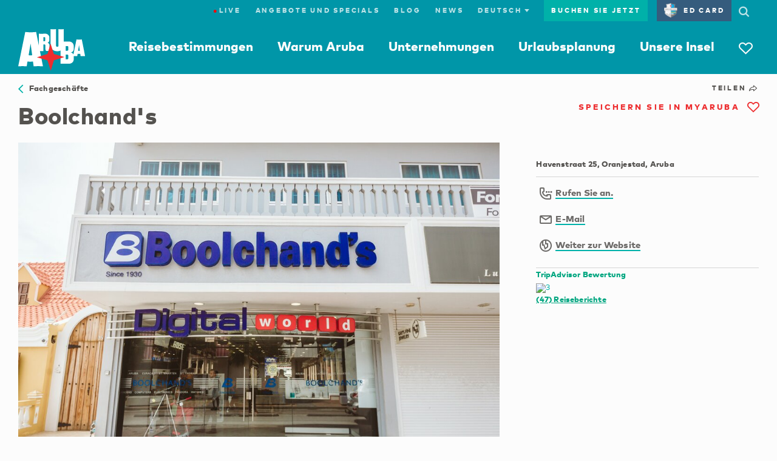

--- FILE ---
content_type: text/html;charset=UTF-8
request_url: https://www.aruba.com/de/entdecken/boolchands
body_size: 163838
content:
<!DOCTYPE html>

<!--[if lt IE 7]>      <html lang="de" class="no-js lt-ie10 lt-ie9 lt-ie8 lt-ie7"> <![endif]-->
<!--[if IE 7]>         <html lang="de" class="no-js lt-ie10 lt-ie9 lt-ie8"> <![endif]-->
<!--[if IE 8]>         <html lang="de" class="no-js lt-ie10 lt-ie9"> <![endif]-->
<!--[if IE 9]>         <html lang="de" class="no-js lt-ie10"> <!<![endif]-->
<!--[if gt IE 9]><!--> <html lang="de" class="no-js"> <!--<![endif]-->


  <head>
    <meta charset="utf-8">
    <meta http-equiv="X-UA-Compatible" content="IE=edge,chrome=1">
    <meta name="viewport" content="minimal-ui, width=device-width, initial-scale=1.0, maximum-scale=1.0, user-scalable=no" />
    <meta name="robots" content="index,follow" />
    <meta name="apple-mobile-web-app-capable" content="yes" />
    <meta name="apple-mobile-web-app-status-bar-style" content="black" />
    <meta name="MobileOptimized" content="320" />

    <!-- Favicon -->
    <link rel="apple-touch-icon" sizes="180x180" href="//dq4bh2q7nd2al.cloudfront.net/webfiles/1738149069042/img/ata/favicon/apple-touch-icon.png">
    <link rel="icon" type="image/png" sizes="32x32" href="//dq4bh2q7nd2al.cloudfront.net/webfiles/1738149069042/img/ata/favicon/favicon-32x32.png">
    <link rel="icon" type="image/png" sizes="16x16" href="//dq4bh2q7nd2al.cloudfront.net/webfiles/1738149069042/img/ata/favicon/favicon-16x16.png">
    <link rel="manifest" href="//dq4bh2q7nd2al.cloudfront.net/webfiles/1738149069042/img/ata/favicon/site.webmanifest">
    <link rel="mask-icon" href="//dq4bh2q7nd2al.cloudfront.net/webfiles/1738149069042/img/ata/favicon/safari-pinned-tab.svg" color="#5bbad5">
    <link rel="shortcut icon" href="//dq4bh2q7nd2al.cloudfront.net/webfiles/1738149069042/img/ata/favicon/favicon.ico">
    <meta name="msapplication-TileColor" content="#0096a8">
    <meta name="msapplication-config" content="//dq4bh2q7nd2al.cloudfront.net/webfiles/1738149069042/img/ata/favicon/browserconfig.xml">
    <meta name="theme-color" content="#ffffff">

     	<meta name="pageType" content="entdecken">

      <!-- Meta SEO -->






<meta property="og:image" content="https://aruba.bynder.com/m/528caf9e137faf11/webimage-Boolchand-s-.png"/>
<meta name="twitter:image" content="https://aruba.bynder.com/m/528caf9e137faf11/webimage-Boolchand-s-.png"/>
<meta property="og:url" content="https://www.aruba.com/de/entdecken/boolchands"/>
<meta property="og:type" content="article"/>
<meta property="og:title" content="Boolchand&apos;s Digital World Aruba - Kameras, PCs, Laptops"/>
<meta property="og:description" content="Ihre Lieblings-Kameras, Unterhaltungselektronik, Computer und Uhren in unserem Geschäft Boolchand’s Digital World, Oranjestads bestem Elektronik-Shop."/>
<meta name="twitter:card" content="summary"/>
<meta name="twitter:title" content="Boolchand&apos;s Digital World Aruba - Kameras, PCs, Laptops"/>
<meta name="twitter:description" content="Ihre Lieblings-Kameras, Unterhaltungselektronik, Computer und Uhren in unserem Geschäft Boolchand’s Digital World, Oranjestads bestem Elektronik-Shop."/>
<title>Boolchand&apos;s Digital World Aruba - Kameras, PCs, Laptops</title>
<meta name="description" content="Ihre Lieblings-Kameras, Unterhaltungselektronik, Computer und Uhren in unserem Geschäft Boolchand’s Digital World, Oranjestads bestem Elektronik-Shop."/>
<script type="application/ld+json">
{
  "@context": "https://schema.org",
  "@type": "Store",
  "geo": {
    "@type": "GeoCoordinates",
    "latitude": 12.520112581502627,
    "longitude": -70.0384908914566,
    "address": "Havenstraat 25, Oranjestad, Aruba"
  },
  "image": "https://aruba.bynder.com/m/528caf9e137faf11/webimage-Boolchand-s-.png",
  "address": "Havenstraat 25, Oranjestad, Aruba",
  "name": "Boolchand\u0027s",
  "description": "Ihre Lieblings-Kameras, Unterhaltungselektronik, Computer und Uhren in unserem Geschäft Boolchand’s Digital World.",
  "telephone": "+297-583-0147",
  "mainEntityOfPage": {
    "@type": "WebPage",
    "@id": "www.aruba.com/de/entdecken/boolchands"
  },
  "email": "boolchand.aw@boolchand.com",
  "url": "http://www.boolchand.com"
}
</script>
      <!-- / Meta SEO -->
        <link rel="canonical" href="https://www.aruba.com/de/entdecken/boolchands"/>

			<link rel="alternate" hreflang="x-default" href="https://www.aruba.com/us/explore/boolchands" />
			<link rel="alternate" hreflang="de" href="https://www.aruba.com/de/entdecken/boolchands" />
			<link rel="alternate" hreflang="sv" href="https://www.aruba.com/se/utforska/boolchands" />
			<link rel="alternate" hreflang="en-us" href="https://www.aruba.com/us/explore/boolchands" />
			<link rel="alternate" hreflang="pt-br" href="https://www.aruba.com/br/explore/boolchands" />
			<link rel="alternate" hreflang="it" href="https://www.aruba.com/it/esplora/boolchands" />
			<link rel="alternate" hreflang="nl" href="https://www.aruba.com/nl/ontdek/boolchands" />
			<link rel="alternate" hreflang="en-gb" href="https://www.aruba.com/uk/explore/boolchands" />
			<link rel="alternate" hreflang="es" href="https://www.aruba.com/es/explora/boolchands" />

	<!-- Prefetch CSS -->
	<link rel="preload" href="//dq4bh2q7nd2al.cloudfront.net/webfiles/1738149069042/css/ata/core.css" as="style" type="text/css">
	<!-- Prefetch Header/Footer images -->
	<link rel="preload" href="//dq4bh2q7nd2al.cloudfront.net/webfiles/1738149069042/img/ata/aruba_logo.svg" as="image" type="image/svg+xml">
	<link rel="preload" href="//dq4bh2q7nd2al.cloudfront.net/webfiles/1738149069042/img/ata/aruba_star.svg" as="image" type="image/svg+xml">
	<link rel="preload" href="//dq4bh2q7nd2al.cloudfront.net/webfiles/1738149069042/img/ata/color-bars.jpg" as="image" type="image/jpg">
	<!-- Preload -->
	<!-- Prefetch Blocking Fonts -->
	<link rel="preload" href="//dq4bh2q7nd2al.cloudfront.net/webfiles/1738149069042/css/fonts/Icons/Aruba-Icons.woff2" as="font" type="font/woff2" crossorigin>
	<link rel="preload" href="//dq4bh2q7nd2al.cloudfront.net/webfiles/1738149069042/css/fonts/ClearLine/35995C_0_0.woff2" as="font" type="font/woff2" crossorigin>
	<!-- Preconnect -->
	<link rel="preconnect" href="https://aruba.bynder.com">
    <link rel="preconnect" href="https://dq4bh2q7nd2al.cloudfront.net">

    <!-- Load styles before scripts -->
    <link rel="stylesheet" href="//dq4bh2q7nd2al.cloudfront.net/webfiles/1738149069042/css/ata/core.css" type="text/css" />

    <script src="//dq4bh2q7nd2al.cloudfront.net/webfiles/1738149069042/js/ata/vendor/require/require-config.min.js"></script>

    <script>
      (function(){
        require.baseUrl = '//dq4bh2q7nd2al.cloudfront.net/webfiles/1738149069042/js/ata/';
      })();
    </script>
      <script src="//dq4bh2q7nd2al.cloudfront.net/webfiles/1738149069042/js/ata/vendor/require/require.min.js"></script>

      <script type="text/javascript">
          window.ATA = window.ATA || {};
          window.ATA.siteContext = "";
          window.ATA.webfilesBase = "//dq4bh2q7nd2al.cloudfront.net/webfiles/1738149069042";
          window.ATA.locale = "de_DE";
          window.ATA.language = "de";
          window.ATA.localePath = "/de";
          window.ATA.documentTheme = "families";

          require(['core'], function(){
              // Set language cookie on page load
              window.ATA.checkLanguageCookie();
          });
      </script>



      <!-- Google Tag Manager -->
      <script>
        require(['core'], function(){
          var thisURLPath = window.location.pathname;
          // Grab the last part of the url path
          var thisPageName = thisURLPath.split('/').filter(function(el){ return !!el; }).pop();
          // console.log(thisPageName);
          var gdprAnalytics = window.ATA.getCookie('ATA.gdpr.analytics') == "" ? -1 : window.ATA.getCookie('ATA.gdpr.analytics');
          var gdprTracking = window.ATA.getCookie('ATA.gdpr.tracking') == "" ? -1 : window.ATA.getCookie('ATA.gdpr.tracking');
          var gdprPersonalization = window.ATA.getCookie('ATA.gdpr.personalization') == "" ? -1 : window.ATA.getCookie('ATA.gdpr.personalization');

          dataLayer = [{
            'pageName': thisPageName,
            'urlPath': thisURLPath,
            'gdpr_analytics': gdprAnalytics,
            'gdpr_tracking': gdprTracking,
            'gdpr_personalization': gdprPersonalization
          }];

          (function(w,d,s,l,i){w[l]=w[l]||[];w[l].push({'gtm.start':
              new Date().getTime(),event:'gtm.js'});var f=d.getElementsByTagName(s)[0],
              j=d.createElement(s),dl=l!='dataLayer'?'&l='+l:'';j.async=true;j.src=
              'https://www.googletagmanager.com/gtm.js?id='+i+dl;f.parentNode.insertBefore(j,f);
            })(window,document,'script','dataLayer','GTM-TXFWZNV');
        });
      </script>
      <!-- End Google Tag Manager -->
    <!-- Pinterest tag -->
    <meta name="p:domain_verify" content=9da809b764cf6000350d4fc2a84fe029/>
    <!-- End Pinterest tag -->

<link rel="stylesheet" href="//dq4bh2q7nd2al.cloudfront.net/webfiles/1738149069042/css/ata/templates/components/decorative-text/decorative-text.css" type="text/css"/>
<style type="text/css">
/*<![CDATA[*/

                    /* Removed functionality */
a.link--plain.t-kicker1.u-mr-1,
.Itinerary-content [data-my-aruba],
body.myArubaPlanner .Itinerary-info [data-my-aruba] {
	visibility: hidden;
}


/* Show/hide new functionality */
[data-my-aruba],
.icon-heart,
[data-my-aruba-count]::after,
span.t-kicker1.t-red,
.MainNav-mb-heart {
	visibility: hidden;
}

body.myArubaPlanner [data-my-aruba],
body.myArubaPlanner .icon-heart,
body.myArubaPlanner [data-my-aruba-count]::after,
body.myArubaPlanner span.t-kicker1.t-red,
body.myArubaPlanner .MainNav-mb-heart {
	visibility: visible;
}
                
/*]]>*/
</style>
<style type="text/css">
/*<![CDATA[*/

                    .CookieComponent .CookiePopup p:first-of-type {
    text-align: center;
}

.CookieComponent .CookiePopup button {
    font-size: 1.2rem;
    border-width: 1px;
    letter-spacing: 0;
    margin-right: 4px;
    margin-left: 4px;
    padding: 0.9em 20px;
    color: #9c9793;
}

.CookieComponent .CookiePopup button.btn-primary {
    color: #fcfcfc;
}

.CookieComponent .CookiePopup button.btn.btn-primary.u-mt-1.btn--expanded {
    width: auto;
    background: transparent;
    border-color: #00b1a9;
    color: #9c9793;
    padding: 0.9em 14px;
}
                
/*]]>*/
</style>
<script type="text/javascript">
//<![CDATA[

        window.ATA = window.ATA || {};
        window.ATA.resourceBundle = window.ATA.resourceBundle || {};
        window.ATA.resourceBundle['link.details'] = "Details ansehen";
    
//]]>
</script>
<link rel="stylesheet" href="//dq4bh2q7nd2al.cloudfront.net/webfiles/1738149069042/css/ata/templates/pdp/pdp.css" type="text/css"/>
  </head>


  <body class="hasNav--noOverlay">
    <!-- Google Tag Manager (noscript) -->
      <noscript>
          <iframe src="https://www.googletagmanager.com/ns.html?id=GTM-TXFWZNV" height="0" width="0" style="display:none;visibility:hidden"></iframe>
      </noscript>
      <!-- End Google Tag Manager (noscript) -->









            <a id="top" name="top"></a>



















    <style>.u-fill-grey-xlight.u-py-8.nocontent, html[lang=sv] .MainNav .MainNav-Item:nth-of-type(4) .l-col.l-col-5.u-hide--md, html[lang=es] .MainNav .MainNav-Item:nth-of-type(4) .l-col.l-col-5.u-hide--md, html[lang=pt-br] .MainNav .MainNav-Item:nth-of-type(4) .l-col.l-col-5.u-hide--md, html[lang=en-us] .MainNav .MainNav-Item:nth-of-type(4) .l-col.l-col-5.u-hide--md, html[lang=de] .MainNav .MainNav-Item:nth-of-type(4) .l-col.l-col-5.u-hide--md { 	display: none; }  </style>







































<nav class="TopNav TopNav--transparent nocontent">
    <nav class="UtilNav u-hide--md">
        <div class="l-grid">
            <ul class="UtilNav-List">

                                 <li class="UtilNav-Item">
                                    <a class="trk" href="/de/aruba-live-cams" data-trk="live"><span style="color:#F00;">●</span>Live</a>
                                </li>

                <li class="UtilNav-Item">
                    <a class="trk" href="/de/deal-oder-angebot" data-trk="dealOffers">Angebote und Specials</a>
                </li>
                <li class="UtilNav-Item">
                    <a class="trk" href="/de/blog" data-trk="blog">Blog</a>
                </li>
                <li class="UtilNav-Item">
                    <a class="trk" href="/de/news" data-trk="forum">News</a>
                </li>
                <li class="UtilNav-Item UtilNav-Item--hasDropdown">
                    <form id="langPicker" class="form LanguageForm LanguageForm--desktop">
                        <div class="form-group">
                            <select>
                                <option value="nl">Nederlands</option>
                                <option value="it">Italiano</option>
                                <option value="us">English (US)</option>
                                <option value="br">Português</option>
                                <option value="uk">English (UK)</option>
                                <option value="es">Español</option>
                                <option value="de">Deutsch</option>
                                <option value="se">Svenska</option>
                            </select>
                            <i class="icon-expand"></i>
                        </div>
                    </form>
                </li>
                <li class="UtilNav-Item UtilNav-Item--isButton">
                    <a class="trk" href="/de/arubabuchen" data-trk="bookNow" target="_blank">Buchen Sie jetzt</a>
                </li>
                <li class="UtilNav-Item UtilNav-Item--isIcon">
                    <a class="UtilNav-SearchToggle trk-nav-search" href="#"><i class="icon-search"></i></a>
                </li>
            </ul>
            <form class="form trk" id="SearchForm" data-trk="searchForm" action="/de/search">
                <div class="form-group">
                    <input id="q" name="q" class="form-control" type="text" placeholder="Search aruba.com"/>
                    <button class="btn btn-primary btn-small">Go</button>
                    <a href="#" class="UtilNav-SearchToggle"><i class="icon-close"></i></a>
                </div>
            </form>
        </div>
    </nav>

    <nav class="MainNav">
        <div class="l-grid">
            <div class="MainNav-wrap">
                <a class="MainNav-mb-ctrl MainNav-mb-hamburger"
                   href="/de">
                    <i class="icon-hamburger icon--small"></i>
                    <i class="icon-close icon--small"></i>
                </a>
                <a href="/de" class="MainNav-Logo">
                    <img class="Logo-Full" src="//dq4bh2q7nd2al.cloudfront.net/webfiles/1738149069042/img/ata/aruba_logo.svg" alt="Aruba"/>
                    <img class="Logo-Star" src="//dq4bh2q7nd2al.cloudfront.net/webfiles/1738149069042/img/ata/aruba_star.svg" alt="Aruba"/>
                </a>

                <a class="MainNav-mb-ctrl MainNav-mb-heart trk" href="https://aruba.visitwidget.com/?locale=de" data-trk="myAruba" data-my-aruba-count="">
                    <i class="icon-heart icon--small"></i>
                </a>

                <ul class="MainNav-List">
                    <li class="MainNav-Item MainNav-Item--hasSub" data-nav-item="WhyAruba">
                        <a class="trk" href="/de/warum-aruba" data-nav-trigger="WhyAruba" data-trk="whyArubaOpen">Warum Aruba</a>
                        <div class="MainNav-SubNav">
                            <div class="l-grid">
                                <div class="l-row">
                                    <a class="MainNav-close" href="#" data-nav-close><i class="icon-close"></i></a>
                                    <div class="l-col l-col-3 l-col-md-12">
                                        <ul class="NavLinkList">
                                            <li><a class="trk" href="/de/warum-aruba" data-trk="whyAruba">Warum Aruba</a></li>
                                            <li><a class="trk" href="/de/warum-aruba/abenteuer" data-trk="adventure">Abenteuer</a></li>
                                            <li><a class="trk" href="/de/warum-aruba/romantik" data-trk="romance">Romantik</a></li>
                                            <li><a class="trk" href="/de/warum-aruba/kultur" data-trk="culture">Kultur</a></li>
                                            <li><a class="trk" href="/de/warum-aruba/wellness" data-trk="wellness">Wellness</a></li>
                                            <li><a class="trk" href="/de/warum-aruba/essen-and-trinken" data-trk="eatDrink">Essen & Trinken</a></li>
                                            <li><a class="trk" href="/de/warum-aruba/familien" data-trk="families">Familien</a></li>
                                            <li><a class="trk" href="/de/warum-aruba/heiraten" data-trk="weddings">Heiraten</a></li>
                                        </ul>
                                    </div>
                                    <div class="l-col l-col-4 u-hide--md">
                                        <h4 class="t-white">Für einen Urlaub auf Aruba</h4>
                                        <p class="t-white">Hier ist alles einfach. Bewegen Sie sich frei und sicher. Genießen Sie die warme Sonne und herzliche Menschen. Finden Sie Ihr Glück in den Dingen, die Ihnen Freude machen.</p>
                                        <a href="/de/warum-aruba" class="link link--reversed">Mehr erfahren</a>
                                    </div>
                                    <div class="l-col l-col-5 u-hide--md">
                                        <h4 class="t-white u-mb-2">Shanti's Aruba</h4>
                                        <a href="#" rel="nofollow" data-modal-open="" data-modal-target="whyArubaVideo">
                                            <figure class="MainNav-video-thumbnail u-aspect-16x9 u-bg-cover lazyload lazyfade" data-bg="https://d3cy9zhslanhfa.cloudfront.net/media/F454DD94-244A-415F-B12550305C29D19F/26B1A1DD-200D-45E8-8E954C21024FED3A/webimage-49839026-E215-46F3-9A7FC500835A002D.jpg">
                                                <i class="icon-play icon--medium u-aspect-content u-aspect-content-center"></i>
                                            </figure>
                                        </a>
                                    </div>
                                </div>
                            </div>
                        </div>
                    </li>
                    <li class="MainNav-Item MainNav-Item--hasSub" data-nav-item="ThingsToDo">
                        <a class="trk" href="/de/unternehmungen" data-nav-trigger="ThingsToDo" data-trk="thingsToDoOpen">Unternehmungen</a>
                        <div class="MainNav-SubNav">
                            <div class="l-grid">
                                <div class="l-row">
                                    <a class="MainNav-close" href="#" data-nav-close><i class="icon-close"></i></a>
                                    <div class="l-col l-col-3 l-col-md-12">
                                        <ul class="NavLinkList">
                                            <li><a class="trk" href="/de/unternehmungen" data-trk="thingsToDo">Unternehmungen</a></li>
                                            <li><a class="trk" href="/de/unternehmungen/strande-und-buchten" data-trk="beachesCoves">Strände & Buchten</a></li>
                                            <li><a class="trk" href="/de/unternehmungen/auf-dem-wasser" data-trk="onTheWater">Auf dem Wasser</a></li>
                                            <li><a class="trk" href="/de/unternehmungen/wunder-der-natur" data-trk="naturalWonders">Wunder der Natur</a></li>
                                            <li><a class="trk" href="/de/unternehmungen/essen-gehen" data-trk="dining">Essen gehen</a></li>
                                            <li><a class="trk" href="/de/unternehmungen/nachtleben" data-trk="nightlife">Nachtleben</a></li>
                                            <li><a class="trk" href="/de/unternehmungen/kunst-and-kultur" data-trk="artsCulture">Kunst & Kultur</a></li>
                                            <li><a class="trk" href="/de/unternehmungen/sightseeing-ausfluge" data-trk="sightSeeingTours">Sightseeing & Ausflüge</a></li>
                                            <li><a class="trk" href="/de/unternehmungen/shopping" data-trk="shopping">Shopping</a></li>
                                            <li><a class="trk" href="/de/unternehmungen/wohlbefinden" data-trk="wellbeing">Wohlbefinden</a></li>
                                            <li><a class="trk" href="/de/unternehmungen/sport-and-golf" data-trk="sportsGolf">Sport & Golf</a></li>
                                            <li><a class="trk" href="/de/event" data-trk="calendar">Veranstaltungskalender</a></li>
                                            <li><a class="trk" href="/de/unternehmungen/reiserouten" data-trk="itineraries">Reiserouten</a></li>
                                        </ul>
                                    </div>
                                    <div class="l-col l-col-4 u-hide--md">
                                        <h4 class="t-white">Angebote und Specials</h4>
                                        <p class="t-white">Angebote und Specials</p>
                                        <a href="/de/deal-oder-angebot" class="link link--reversed">Alle Angebote & Specials ansehen</a>
                                    </div>
                                    <div class="l-col l-col-5 u-hide--md">
                                        <h4 class="t-white u-mb-2">Video ansehen</h4>
                                        <a href="#" rel="nofollow" data-modal-open="" data-modal-target="thingsToDoVideo">
                                            <figure class="MainNav-video-thumbnail u-aspect-16x9 u-bg-cover lazyload lazyfade" data-bg="https://aruba.bynder.com/m/5200e69a4917cd65/webimage-Local-Shortcut-to-Happiness-Adventure.jpg">
                                                <i class="icon-play icon--medium u-aspect-content u-aspect-content-center"></i>
                                            </figure>
                                        </a>
                                    </div>
                                </div>
                            </div>
                        </div>
                    </li>
                    <li class="MainNav-Item MainNav-Item--hasSub" data-nav-item="PlanYourVisit">
                        <a class="trk" href="/de/urlaubsplanung" data-nav-trigger="PlanYourVisit" data-trk="planYourVisitOpen">Urlaubsplanung</a>
                        <div class="MainNav-SubNav">
                            <div class="l-grid">
                                <div class="l-row">
                                    <a class="MainNav-close" href="#" data-nav-close><i class="icon-close"></i></a>
                                    <div class="l-col l-col-3 l-col-md-12">
                                        <ul class="NavLinkList">
                                            <li><a class="trk" href="/de/urlaubsplanung" data-trk="planYourVisit">Urlaubsplanung</a></li>
                                            <li><a class="trk" href="/de/urlaubsplanung/hotels-resorts" data-trk="hotelsResorts">Hotels & Resorts</a></li>
                                            <li><a class="trk" href="/de/urlaubsplanung/ferienwohnungen-ferienhauser" data-trk="vacationRentals">Ferienwohnungen & Ferienhäuser</a></li>
                                            <li><a class="trk" href="/de/urlaubsplanung/timesharing" data-trk="timeshares">Timesharing</a></li>
                                            <li><a class="trk" href="/de/urlaubsplanung/all-inclusive" data-trk="allInclusive">All-Inclusive</a></li>
                                            <li><hr class="divider--thick u-my-2"/></li>
                                            <li><a class="trk" href="/de/urlaubsplanung/anreise-nach-aruba" data-trk="gettingToAruba">Anreise nach Aruba</a></li>
                                            <li><a class="trk" href="/de/urlaubsplanung/unterwegs-auf-aruba" data-trk="gettingAroundAruba">Unterwegs auf Aruba</a></li>
                                            <li><a class="trk" href="/de/aruba-by-cruise" data-trk="arubaByCruise">Kreuzfahrt nach Aruba</a></li>
                                            <li><a class="trk" href="/de/urlaubsplanung/urlaub-auf-aruba" data-trk="arubaVacations">Urlaub auf Aruba</a></li>
                                            <li><a class="trk" href="/de/urlaubsplanung/tipps-fur-besucher" data-trk="tipsForVisitors">Tipps für Besucher</a></li>
                                            <li><a class="trk" href="/de/urlaubsplanung/gasteservice" data-trk="guestServices">Gästeservice</a></li>
                                        </ul>
                                    </div>
                                    <div class="l-col l-col-4 u-hide--md">
                                        <h4 class="t-white">Angebote und Specials</h4>
                                        <p class="t-white">Tripadvisor hat Aruba den Traveler's Choice Award für Inseln verliehen. Lesen Sie hier alle Informationen für einen unvergesslichen Urlaub auf Aruba.</p>
                                        <a href="/de/deal-oder-angebot" class="link link--reversed">Alle Angebote & Specials ansehen</a>
                                    </div>
                                    <div class="l-col l-col-5 u-hide--md">
											<h4 class="t-white">Buchen Sie eine Reise</h4>



<div class="Tabs" data-tab-group="NavBookingWidget">
    <a href="#" class="Tabs-link Tabs-link--left Tabs-link--hidden" data-tab-pagin="prev">
        <i class="icon-arrow-left"></i>
    </a>
    <a href="#" class="Tabs-link Tabs-link--right  Tabs-link--hidden" data-tab-pagin="next">
        <i class="icon-arrow-right"></i>
    </a>
    <div class="Tabs-wrap">
        <div class="Tabs-indicator"></div>
        <ul class="Tabs-list">
            <li class="Tabs-tab Tabs-tab--active" data-tab="1">
                <a href="#" data-tab-trigger="1">Zimmer</a>
            </li>
            <li class="Tabs-tab" data-tab="2">
                <a href="#" data-tab-trigger="2">Flüge</a>
            </li>
            <li class="Tabs-tab" data-tab="3">
                <a href="#" data-tab-trigger="3">Aktivitäten</a>
            </li>
        </ul>
    </div>
</div>
<div class="Stage" data-stage="NavBookingWidget">
    <article class="Stage-scene Stage-scene--active" data-stage-scene="1">
        <form class="form form--dark booking--jackrabbit" method="get" action="https://aruba.bookdirect.net/#/lodgings?">
            <input type="hidden" name="booking" value="lodgings">
            <div class="l-row">
                <div class="l-col l-col-6 l-col-sm-12 l-col--flushb">
                    <div class="form-group form-group--ghost form-group--date">
                        <input id="nav_form1_one" class="form-control" type="text" name="checkin" data-datepicker="" data-datesibling="nav_form1_two" data-datetype="pre" placeholder="Check-in" aria-label="Use the arrow keys to pick a date">
                        <label for="nav_form1_one" class="form-control-label">Check-in</label>
                    </div>
                </div>
                <div class="l-col l-col-6 l-col-sm-12 l-col--flushb">
                    <div class="form-group form-group--ghost form-group--date">
                        <input id="nav_form1_two" class="form-control" type="text" name="checkout" data-datepicker="" data-datesibling="nav_form1_one" data-datetype="post" placeholder="Check-out" aria-label="Use the arrow keys to pick a date">
                        <label for="nav_form1_two" class="form-control-label">Check-out</label>
                    </div>
                </div>
                <div class="l-col l-col-12 l-col-sm-12">
                    <div class="form-group form-group--ghost">
                        <button class="btn btn-primary">Suche</button>
                    </div>
                </div>
            </div>
        </form>
    </article>
    <article class="Stage-scene" data-stage-scene="2">
        <form class="form form--dark booking--jackrabbit" method="get" action="https://aruba.bookdirect.net/#/flights?">
            <input type="hidden" name="campaign" value="test">
            <div class="l-row">
                <div class="l-col l-col-6 l-col--flushb l-col-sm-12">
                    <div class="form-group form-group--ghost form-group--date">
                        <input id="nav_form2_one" class="form-control" type="text" name="checkin" data-datepicker="" data-datesibling="nav_form2_two" data-datetype="pre" placeholder="Abreise" aria-label="Use the arrow keys to pick a date">
                        <label for="nav_form2_one" class="form-control-label">Abreise</label>
                    </div>
                </div>
                <div class="l-col l-col-6 l-col--flushb l-col-sm-12">
                    <div class="form-group form-group--ghost form-group--date">
                        <input id="nav_form2_two" class="form-control" type="text" name="checkout" data-datepicker="" data-datesibling="nav_form2_one" data-datetype="post" placeholder="Rückkehr" aria-label="Use the arrow keys to pick a date">
                        <label for="nav_form2_two" class="form-control-label">Rückkehr</label>
                    </div>
                </div>
                <div class="l-col l-col-6 l-col--flushb l-col-sm-12">
                    <div class="form-group form-group--select">
                        <select id="form2_three" class="form-control" name='flights_adults'>
                            <option data-select-none="" disabled="" selected="" value="">Wählen</option>
                            <option value="1">1 Adult</option>
                            <option value="2">2 Adults</option>
                            <option value="3">3 Adults</option>
                            <option value="4">4 Adults</option>
                            <option value="5">5 Adults</option>
                            <option value="6">6 Adults</option>
                            <option value="7">7 Adults</option>
                            <option value="8">8 Adults</option>
                            <option value="9">9 Adults</option>
                        </select>
                        <label class="form-control-label">Passagiere</label>
                    </div>
                </div>
                <div class="l-col l-col-6 l-col-sm-12 l-col--flushb">
                    <div class="form-group form-group--ghost">
                        <input id="flights-airport" class="form-control" type="text" name="airport_fragment" placeholder="Herkunftsstadt" aria-label="Use the arrow keys to pick a date">
                        <label for="flights-airport" class="form-control-label">Herkunftsstadt</label>
                    </div>
                </div>
                <div class="l-col l-col-12 l-col-sm-12">
                    <div class="form-group form-group--ghost">
                        <button class="btn btn-primary">Suche</button>
                    </div>
                </div>
            </div>
        </form>
    </article>
    <article class="Stage-scene" data-stage-scene="3">
        <form class="form form--dark booking--jackrabbit" method="get" action="https://aruba.bookdirect.net/#/activities?">
            <div class="l-row">
                <div class="l-col l-col-6 l-col-sm-12 l-col--flushb">
                    <div class="form-group form-group--ghost form-group--date">
                        <input id="nav_form3_one" class="form-control" type="text" name="checkin" data-datepicker="" data-datesibling="nav_form3_two" data-datetype="pre" placeholder="A Date Picker" aria-label="Use the arrow keys to pick a date">
                        <label for="nav_form3_one" class="form-control-label">Ankunft</label>
                    </div>
                </div>
                <div class="l-col l-col-6 l-col-sm-12 l-col--flushb">
                    <div class="form-group form-group--ghost form-group--date">
                        <input id="nav_form3_two" class="form-control" type="text" name="checkout" data-datepicker="" data-datesibling="nav_form3_one" data-datetype="post"  placeholder="A Date Picker" aria-label="Use the arrow keys to pick a date">
                        <label for="nav_form3_two" class="form-control-label">Abreise</label>
                    </div>
                </div>
                <div class="l-col l-col-12 l-col-sm-12">
                    <div class="form-group form-group--ghost">
                        <button class="btn btn-primary">Suche</button>
                    </div>
                </div>
            </div>
        </form>
    </article>
</div>
                                    </div>
                                </div>
                            </div>
                        </div>
                    </li>
                    <li class="MainNav-Item MainNav-Item--hasSub" data-nav-item="OurIsland">
                        <a class="trk" href="/de/unsere-insel" data-nav-trigger="OurIsland" data-trk="ourIslandOpen">Unsere Insel</a>
                        <div class="MainNav-SubNav">
                            <div class="l-grid">
                                <div class="l-row">
                                    <a class="MainNav-close" href="#" data-nav-close><i class="icon-close"></i></a>
                                    <div class="l-col l-col-3 l-col-md-12">
                                        <ul class="NavLinkList">
                                            <li><a class="trk" href="/de/unsere-insel" data-trk="ourIsland">Unsere Insel</a></li>
                                            <li><a class="trk" href="/de/unsere-insel/geschichte-und-kultur" data-trk="historyCulture">Geschichte & Kultur</a></li>
                                            <li><a class="trk" href="/de/unsere-insel/inselfakten" data-trk="islandFacts">Inselfakten</a></li>
                                            <li><a class="trk" href="/de/unsere-insel/regionen" data-trk="regions">Regionen</a></li>
                                            <li><a class="trk" href="/de/unsere-insel#Aruba360Map" data-trk="360map">360°-Landkarte</a></li>
                                        </ul>
                                    </div>
                                    <div class="l-col l-col-4 u-hide--md">
                                        <h4 class="t-white u-mb-2">One Happy Island</h4>
                                        <p class="t-lead2 t-white">180 Quadratkilometer voller Lebensfreude</p>
                                        <p class="t-white">Entdecken Sie unsere glückliche Insel, gelegen in der warmen südlichen Karibik, geprägt von 100 einzigartigen Kulturen und reich an beeindruckenden Wundern der Natur.</p>
                                        <a href="/de/unsere-insel" class="link link--reversed">Mehr erfahren</a>
                                    </div>
                                    <div class="l-col l-col-5 u-hide--md">
                                        <h4 class="t-white u-mb-2">Video ansehen</h4>
                                        <a href="#" rel="nofollow" data-modal-open="" data-modal-target="ourIslandVideo">
                                            <figure class="MainNav-video-thumbnail u-aspect-16x9 u-bg-cover lazyload lazyfade" data-bg="https://aruba.bynder.com/m/0742106021931573/webimage-Local-Shortcut-to-Happiness-Culture.jpg">
                                                <i class="icon-play icon--medium u-aspect-content u-aspect-content-center"></i>
                                            </figure>
                                        </a>
                                    </div>
                                </div>
                            </div>
                        </div>
                    </li>
                    <li class="MainNav-Item MainNav-Item--isIcon u-hide--md tooltip tooltip--myAruba">
                        <a href="https://aruba.visitwidget.com/?locale=de" onclick="" data-my-aruba-count=""><i class="icon-heart"></i></a>
                        <div class="tooltip-content">
                            <div class="tooltip-header t-right">
                                <a class="link--plain t-grey-light u-mt-2"><i class="icon-close"></i></a>
                                <h3 class="tooltip-title t-center u-pt-1">
                                    Sie haben Ihren ersten Artikel gespeichert
                                </h3>
                            </div>
                            <div class="tooltip-body u-py-1">
                                <p class="u-pb-1">Um auf diese Liste von anderen Geräten zuzugreifen oder sie zu teilen <a class="t-grey-base" href="https://aruba.visitwidget.com/?locale=de">Erstellen Sie Ihren MyAruba-Login</a>.</p>
                            </div>
                        </div>
                    </li>
                    <!-- Ye Old Mobile Links -->
                    <li class="MainNav-Item MainNav-Item--mobile">
                        <a class="MainNav-MobileBook trk" href="/de/arubabuchen" data-trk="bookNow">Buchen Sie jetzt</a>
                    </li>





                    <li class="MainNav-Item MainNav-Item--mobile">
                                            <a class="trk " href="/de/aruba-live-cams" data-trk="liveLink"> <span style="color:#F00;">●</span> Live</a>
                    </li>
                    <li class="MainNav-Item MainNav-Item--mobile">
                        <a class="trk" href="/de/deal-oder-angebot" data-trk="dealsOffers">Angebote und Specials</a>
                    </li>
                    <li class="MainNav-Item MainNav-Item--mobile">
                        <a class="trk" href="/de/blog" data-trk="blog">Blog</a>
                    </li>
                    <li class="MainNav-Item MainNav-Item--mobile">
                        <a class="trk" href="/de/news" data-trk="forum">News</a>
                    </li>
                    <li class="MainNav-Item MainNav-Item--mobile">
                        <form class="form LanguageForm LanguageForm--mobile">
                            <div class="form-group">
                                <select>
                                    <option value="nl">Nederlands</option>
                                    <option value="it">Italiano</option>
                                    <option value="us">English (US)</option>
                                    <option value="br">Português</option>
                                    <option value="uk">English (UK)</option>
                                    <option value="es">Español</option>
                                    <option value="de">Deutsch</option>
                                    <option value="se">Svenska</option>
                                </select>
                                <i class="icon-expand"></i>
                            </div>
                        </form>
                    </li>
                    <li class="MainNav-Item MainNav-Item--mobile">
                        <form class="MainNav-MobileSearch trk" data-trk="searchForm" action="/de/search">
                            <input id="q" name="q" type="text" placeholder="Search aruba.com">
                            <button class="btn--plain"><i class="icon-search icon--small"></i></button>
                        </form>
                    </li>
                </ul>
            </div>
        </div>
    </nav>
</nav>

<div id="language-not-found-modal" class="modal modal--language is-visible" data-modal-id="Language-Modal"
     aria-hidden="false">
    <div class="modal-dialog" role="document">
        <div class="modal-content">
            <div class="modal-header">
                <h5 class="modal-title">Seite nicht übersetzt</h5>
                <button type="button" class="close" data-dismiss="modal"
                        aria-label="Close">
                    <span aria-hidden="true">&times;</span>
                </button>
            </div>
            <div class="modal-body">
                <p>Die genaue Seite, nach der Sie suchen, wurde nicht übersetzt.
                </p>
            </div>
            <div class="modal-footer">
                <button type="button" id="homepageBtn" class="btn btn-sm btn-primary">Mache trotzdem weiter
                </button>
                <button type="button" id="stayBtn" class="btn btn-sm btn-secondary">Bleiben Sie auf dieser Seite
                </button>
            </div>
        </div>
    </div>
</div>

<!-- cookie policy popup -->

    <div class="CookieComponent" data-nosnippet>
        <div class="site-overlay u-hide"></div>
        <div class="CookiePopup form u-fill-grey-xlight u-hide" data-cookie-optin="">
            <div class="u-py-2 u-px-2">
                
                <p><button class="btn btn-primary u-mt-1 btn--expanded">Auswahl bestätigen</button></p>
                <p>Auf dieser Seite werden Cookies verwendet. Einige davon sind essenziell, während andere Ihr Surferlebnis verbessern und uns die Möglichkeit zur Werbung geben. Weitere Informationen finden Sie auf der Seite <a href="/de/datenschutzrichtlinie">Datenschutzrichtlinie</a>.</p>
                <fieldset class="form-group form-group--checkbox">
                    <p class="t-kicker1  u-mb-1"><small>Nicht unbedingt notwendige Cookies zulassen für:</small></p>
                    <div class="checkbox">
                        <label class="checkbox-label">
                            <input type="checkbox" value="analytics" checked="checked">
                            <span class="checkbox-box">&nbsp;</span>
                            <span class="checkbox-text">Analysen (Site-weit)</span>
                        </label>
                    </div>
                    <div class="checkbox">
                        <label class="checkbox-label">
                            <input type="checkbox" value="tracking">
                            <span class="checkbox-box">&nbsp;</span>
                            <span class="checkbox-text">Werbung (internetweit)</span>
                        </label>
                    </div>
                    <div class="checkbox">
                        <label class="checkbox-label">
                            <input type="checkbox" value="personalization">
                            <span class="checkbox-box">&nbsp;</span>
                            <span class="checkbox-text">Personalisierung (siteweit)</span>
                        </label>
                    </div>
                </fieldset>
                <p class="u-hide u-mt-1" data-cookie-confirmation="">Your preferences have been updated.</p>
            </div>
        </div>
    </div>



























    <div class="l-grid">
        <section>
            <div class="l-row">
                <div class="l-col l-col-8 l-col-sm-12 l-col--flushb">
                    <div data-mh="sharing" class="u-mb-2">
                        <div class="u-pt-1 u-mb-2">
                            <a class="link--plain h5" href="/de/unternehmungen/shopping/fachgeschafte"><i class="icon-arrow-left t-teal"></i>
                                &nbsp; Fachgeschäfte</a>
                            <h1 class="u-my-1">Boolchand's</h1>
                        </div>
                    </div>
<!-- gallery -->
<div data-gallery="gallery1">
    <div class="slider slider--gallery slider1" data-slider='{"asNavFor":".slider2","centerMode":false,"slidesToShow":1,"slidesToScroll":1, "arrows":false, "dots":false, "responsive":[{"breakpoint": 768, "settings":{"arrows":false,"dots": true}}]}'>
                    <div data-modal-open="" data-modal-target="gallery1">
                <div class="u-aspect-3x2 gallery-big-img">
                    <div class="u-aspect-content lazyload lazypreload u-bg-centerCenter u-bg-cover">
<picture><source data-srcset="https://aruba.bynder.com/m/528caf9e137faf11/fullscreen_horizontal_rectangle_retina-Boolchand-s-.jpg 3840w, https://aruba.bynder.com/m/528caf9e137faf11/desktop_horizontal_rectangle_retina-Boolchand-s-.jpg 2560w, https://aruba.bynder.com/m/528caf9e137faf11/tablet_landscape_horizontal_rectangle_retina-Boolchand-s-.jpg 2048w, https://aruba.bynder.com/m/528caf9e137faf11/fullscreen_horizontal_rectangle-Boolchand-s-.jpg 1920w, https://aruba.bynder.com/m/528caf9e137faf11/tablet_portrait_horizontal_rectangle_retina-Boolchand-s-.jpg 1536w, https://aruba.bynder.com/m/528caf9e137faf11/desktop_horizontal_rectangle-Boolchand-s-.jpg 1280w, https://aruba.bynder.com/m/528caf9e137faf11/tablet_landscape_horizontal_rectangle-Boolchand-s-.jpg 1024w, https://aruba.bynder.com/m/528caf9e137faf11/tablet_portrait_horizontal_rectangle-Boolchand-s-.jpg 768w, https://aruba.bynder.com/m/528caf9e137faf11/mobile_horizontal_rectangle_retina-Boolchand-s-.jpg 640w, https://aruba.bynder.com/m/528caf9e137faf11/mobile_horizontal_rectangle-Boolchand-s-.jpg 320w" data-aspectratio="3/2" /><image class="lazyload" src="[data-uri]" data-sizes="auto" alt="Front side view of Boolchand's in Aruba" title="Boolchand's "/></picture>                    </div>
                </div>
        </div>
            <div data-modal-open="" data-modal-target="gallery1">
                <div class="u-aspect-3x2 gallery-big-img">
                    <div class="u-aspect-content lazyload lazypreload u-bg-centerCenter u-bg-cover">
<picture><source data-srcset="https://aruba.bynder.com/m/685c6fa5342c677b/fullscreen_horizontal_rectangle_retina-Boolchand-s-.jpg 3840w, https://aruba.bynder.com/m/685c6fa5342c677b/desktop_horizontal_rectangle_retina-Boolchand-s-.jpg 2560w, https://aruba.bynder.com/m/685c6fa5342c677b/tablet_landscape_horizontal_rectangle_retina-Boolchand-s-.jpg 2048w, https://aruba.bynder.com/m/685c6fa5342c677b/fullscreen_horizontal_rectangle-Boolchand-s-.jpg 1920w, https://aruba.bynder.com/m/685c6fa5342c677b/tablet_portrait_horizontal_rectangle_retina-Boolchand-s-.jpg 1536w, https://aruba.bynder.com/m/685c6fa5342c677b/desktop_horizontal_rectangle-Boolchand-s-.jpg 1280w, https://aruba.bynder.com/m/685c6fa5342c677b/tablet_landscape_horizontal_rectangle-Boolchand-s-.jpg 1024w, https://aruba.bynder.com/m/685c6fa5342c677b/tablet_portrait_horizontal_rectangle-Boolchand-s-.jpg 768w, https://aruba.bynder.com/m/685c6fa5342c677b/mobile_horizontal_rectangle_retina-Boolchand-s-.jpg 640w, https://aruba.bynder.com/m/685c6fa5342c677b/mobile_horizontal_rectangle-Boolchand-s-.jpg 320w" data-aspectratio="3/2" /><image class="lazyload" src="[data-uri]" data-sizes="auto" alt="Various products displayed inside Boolchand's store. In Aruba." title="Boolchand's "/></picture>                    </div>
                </div>
        </div>
            <div data-modal-open="" data-modal-target="gallery1">
                <div class="u-aspect-3x2 gallery-big-img">
                    <div class="u-aspect-content lazyload lazypreload u-bg-centerCenter u-bg-cover">
<picture><source data-srcset="https://aruba.bynder.com/m/336a40451ee467e8/fullscreen_horizontal_rectangle_retina-Boolchand-s-.jpg 3840w, https://aruba.bynder.com/m/336a40451ee467e8/desktop_horizontal_rectangle_retina-Boolchand-s-.jpg 2560w, https://aruba.bynder.com/m/336a40451ee467e8/tablet_landscape_horizontal_rectangle_retina-Boolchand-s-.jpg 2048w, https://aruba.bynder.com/m/336a40451ee467e8/fullscreen_horizontal_rectangle-Boolchand-s-.jpg 1920w, https://aruba.bynder.com/m/336a40451ee467e8/tablet_portrait_horizontal_rectangle_retina-Boolchand-s-.jpg 1536w, https://aruba.bynder.com/m/336a40451ee467e8/desktop_horizontal_rectangle-Boolchand-s-.jpg 1280w, https://aruba.bynder.com/m/336a40451ee467e8/tablet_landscape_horizontal_rectangle-Boolchand-s-.jpg 1024w, https://aruba.bynder.com/m/336a40451ee467e8/tablet_portrait_horizontal_rectangle-Boolchand-s-.jpg 768w, https://aruba.bynder.com/m/336a40451ee467e8/mobile_horizontal_rectangle_retina-Boolchand-s-.jpg 640w, https://aruba.bynder.com/m/336a40451ee467e8/mobile_horizontal_rectangle-Boolchand-s-.jpg 320w" data-aspectratio="3/2" /><image class="lazyload" src="[data-uri]" data-sizes="auto" alt="Various products displayed inside Boolchand's store. In Aruba." title="Boolchand's "/></picture>                    </div>
                </div>
        </div>
    </div>
    <div class="slider slider--gallery slider--gallery-thumbs slider2 u-hide--sm" data-slider='{"asNavFor":".slider1", "centerMode":false,"slidesToShow":6,"slidesToScroll":1, "dots":false, "arrows":true, "focusOnSelect":true}'>
            <div>
                    <div class="u-aspect-3x2">
                        <div class="u-aspect-content lazyload lazypreload u-bg-centerCenter u-bg-cover" data-sizes="auto" data-bgset="https://aruba.bynder.com/m/528caf9e137faf11/fullscreen_horizontal_rectangle_retina-Boolchand-s-.jpg 3840w, https://aruba.bynder.com/m/528caf9e137faf11/desktop_horizontal_rectangle_retina-Boolchand-s-.jpg 2560w, https://aruba.bynder.com/m/528caf9e137faf11/tablet_landscape_horizontal_rectangle_retina-Boolchand-s-.jpg 2048w, https://aruba.bynder.com/m/528caf9e137faf11/fullscreen_horizontal_rectangle-Boolchand-s-.jpg 1920w, https://aruba.bynder.com/m/528caf9e137faf11/tablet_portrait_horizontal_rectangle_retina-Boolchand-s-.jpg 1536w, https://aruba.bynder.com/m/528caf9e137faf11/desktop_horizontal_rectangle-Boolchand-s-.jpg 1280w, https://aruba.bynder.com/m/528caf9e137faf11/tablet_landscape_horizontal_rectangle-Boolchand-s-.jpg 1024w, https://aruba.bynder.com/m/528caf9e137faf11/tablet_portrait_horizontal_rectangle-Boolchand-s-.jpg 768w, https://aruba.bynder.com/m/528caf9e137faf11/mobile_horizontal_rectangle_retina-Boolchand-s-.jpg 640w, https://aruba.bynder.com/m/528caf9e137faf11/mobile_horizontal_rectangle-Boolchand-s-.jpg 320w"></div>
                    </div>
            </div>
            <div>
                    <div class="u-aspect-3x2">
                        <div class="u-aspect-content lazyload lazypreload u-bg-centerCenter u-bg-cover" data-sizes="auto" data-bgset="https://aruba.bynder.com/m/685c6fa5342c677b/fullscreen_horizontal_rectangle_retina-Boolchand-s-.jpg 3840w, https://aruba.bynder.com/m/685c6fa5342c677b/desktop_horizontal_rectangle_retina-Boolchand-s-.jpg 2560w, https://aruba.bynder.com/m/685c6fa5342c677b/tablet_landscape_horizontal_rectangle_retina-Boolchand-s-.jpg 2048w, https://aruba.bynder.com/m/685c6fa5342c677b/fullscreen_horizontal_rectangle-Boolchand-s-.jpg 1920w, https://aruba.bynder.com/m/685c6fa5342c677b/tablet_portrait_horizontal_rectangle_retina-Boolchand-s-.jpg 1536w, https://aruba.bynder.com/m/685c6fa5342c677b/desktop_horizontal_rectangle-Boolchand-s-.jpg 1280w, https://aruba.bynder.com/m/685c6fa5342c677b/tablet_landscape_horizontal_rectangle-Boolchand-s-.jpg 1024w, https://aruba.bynder.com/m/685c6fa5342c677b/tablet_portrait_horizontal_rectangle-Boolchand-s-.jpg 768w, https://aruba.bynder.com/m/685c6fa5342c677b/mobile_horizontal_rectangle_retina-Boolchand-s-.jpg 640w, https://aruba.bynder.com/m/685c6fa5342c677b/mobile_horizontal_rectangle-Boolchand-s-.jpg 320w"></div>
                    </div>
            </div>
            <div>
                    <div class="u-aspect-3x2">
                        <div class="u-aspect-content lazyload lazypreload u-bg-centerCenter u-bg-cover" data-sizes="auto" data-bgset="https://aruba.bynder.com/m/336a40451ee467e8/fullscreen_horizontal_rectangle_retina-Boolchand-s-.jpg 3840w, https://aruba.bynder.com/m/336a40451ee467e8/desktop_horizontal_rectangle_retina-Boolchand-s-.jpg 2560w, https://aruba.bynder.com/m/336a40451ee467e8/tablet_landscape_horizontal_rectangle_retina-Boolchand-s-.jpg 2048w, https://aruba.bynder.com/m/336a40451ee467e8/fullscreen_horizontal_rectangle-Boolchand-s-.jpg 1920w, https://aruba.bynder.com/m/336a40451ee467e8/tablet_portrait_horizontal_rectangle_retina-Boolchand-s-.jpg 1536w, https://aruba.bynder.com/m/336a40451ee467e8/desktop_horizontal_rectangle-Boolchand-s-.jpg 1280w, https://aruba.bynder.com/m/336a40451ee467e8/tablet_landscape_horizontal_rectangle-Boolchand-s-.jpg 1024w, https://aruba.bynder.com/m/336a40451ee467e8/tablet_portrait_horizontal_rectangle-Boolchand-s-.jpg 768w, https://aruba.bynder.com/m/336a40451ee467e8/mobile_horizontal_rectangle_retina-Boolchand-s-.jpg 640w, https://aruba.bynder.com/m/336a40451ee467e8/mobile_horizontal_rectangle-Boolchand-s-.jpg 320w"></div>
                    </div>
            </div>
    </div>
</div>
<p class="t-fullwidth t-center"><a class="link trk-gallery" href="#" data-modal-open data-modal-target="gallery1">Alle Fotos ansehen</a></p>
<!-- / gallery -->


<!-- gallery modal -->
<div class="modal-backdrop" data-modal-close=""></div>
<div class="modal modal--gallery" data-modal-id="gallery1">
    <div class="modal-dialog" role="document">
        <div class="modal-content">
            <button type="button" class="close" data-modal-close="" aria-label="Close">
                <span aria-hidden="true"><i class="icon-close icon--small"></i></span>
            </button>
            <div class="modal-body">
                <div class="slider slider--gallery slider3" data-modal-slider='{"asNavFor":".slider4","centerMode":false,"slidesToShow":1,"slidesToScroll":1, "arrows":true, "dots":false, "focusOnSelect":true}'>
                        <div>
                                <div class="u-aspect-3x2 u-aspect-ratio-variable">
                                    <div class="u-aspect-content lazypreload lazyload u-bg-centerCenter u-bg-cover" data-sizes="auto" data-bgset="https://aruba.bynder.com/m/528caf9e137faf11/fullscreen_horizontal_rectangle_retina-Boolchand-s-.jpg 3840w, https://aruba.bynder.com/m/528caf9e137faf11/desktop_horizontal_rectangle_retina-Boolchand-s-.jpg 2560w, https://aruba.bynder.com/m/528caf9e137faf11/tablet_landscape_horizontal_rectangle_retina-Boolchand-s-.jpg 2048w, https://aruba.bynder.com/m/528caf9e137faf11/fullscreen_horizontal_rectangle-Boolchand-s-.jpg 1920w, https://aruba.bynder.com/m/528caf9e137faf11/tablet_portrait_horizontal_rectangle_retina-Boolchand-s-.jpg 1536w, https://aruba.bynder.com/m/528caf9e137faf11/desktop_horizontal_rectangle-Boolchand-s-.jpg 1280w, https://aruba.bynder.com/m/528caf9e137faf11/tablet_landscape_horizontal_rectangle-Boolchand-s-.jpg 1024w, https://aruba.bynder.com/m/528caf9e137faf11/tablet_portrait_horizontal_rectangle-Boolchand-s-.jpg 768w, https://aruba.bynder.com/m/528caf9e137faf11/mobile_horizontal_rectangle_retina-Boolchand-s-.jpg 640w, https://aruba.bynder.com/m/528caf9e137faf11/mobile_horizontal_rectangle-Boolchand-s-.jpg 320w"></div>
                                </div>
                        </div>
                        <div>
                                <div class="u-aspect-3x2 u-aspect-ratio-variable">
                                    <div class="u-aspect-content lazypreload lazyload u-bg-centerCenter u-bg-cover" data-sizes="auto" data-bgset="https://aruba.bynder.com/m/685c6fa5342c677b/fullscreen_horizontal_rectangle_retina-Boolchand-s-.jpg 3840w, https://aruba.bynder.com/m/685c6fa5342c677b/desktop_horizontal_rectangle_retina-Boolchand-s-.jpg 2560w, https://aruba.bynder.com/m/685c6fa5342c677b/tablet_landscape_horizontal_rectangle_retina-Boolchand-s-.jpg 2048w, https://aruba.bynder.com/m/685c6fa5342c677b/fullscreen_horizontal_rectangle-Boolchand-s-.jpg 1920w, https://aruba.bynder.com/m/685c6fa5342c677b/tablet_portrait_horizontal_rectangle_retina-Boolchand-s-.jpg 1536w, https://aruba.bynder.com/m/685c6fa5342c677b/desktop_horizontal_rectangle-Boolchand-s-.jpg 1280w, https://aruba.bynder.com/m/685c6fa5342c677b/tablet_landscape_horizontal_rectangle-Boolchand-s-.jpg 1024w, https://aruba.bynder.com/m/685c6fa5342c677b/tablet_portrait_horizontal_rectangle-Boolchand-s-.jpg 768w, https://aruba.bynder.com/m/685c6fa5342c677b/mobile_horizontal_rectangle_retina-Boolchand-s-.jpg 640w, https://aruba.bynder.com/m/685c6fa5342c677b/mobile_horizontal_rectangle-Boolchand-s-.jpg 320w"></div>
                                </div>
                        </div>
                        <div>
                                <div class="u-aspect-3x2 u-aspect-ratio-variable">
                                    <div class="u-aspect-content lazypreload lazyload u-bg-centerCenter u-bg-cover" data-sizes="auto" data-bgset="https://aruba.bynder.com/m/336a40451ee467e8/fullscreen_horizontal_rectangle_retina-Boolchand-s-.jpg 3840w, https://aruba.bynder.com/m/336a40451ee467e8/desktop_horizontal_rectangle_retina-Boolchand-s-.jpg 2560w, https://aruba.bynder.com/m/336a40451ee467e8/tablet_landscape_horizontal_rectangle_retina-Boolchand-s-.jpg 2048w, https://aruba.bynder.com/m/336a40451ee467e8/fullscreen_horizontal_rectangle-Boolchand-s-.jpg 1920w, https://aruba.bynder.com/m/336a40451ee467e8/tablet_portrait_horizontal_rectangle_retina-Boolchand-s-.jpg 1536w, https://aruba.bynder.com/m/336a40451ee467e8/desktop_horizontal_rectangle-Boolchand-s-.jpg 1280w, https://aruba.bynder.com/m/336a40451ee467e8/tablet_landscape_horizontal_rectangle-Boolchand-s-.jpg 1024w, https://aruba.bynder.com/m/336a40451ee467e8/tablet_portrait_horizontal_rectangle-Boolchand-s-.jpg 768w, https://aruba.bynder.com/m/336a40451ee467e8/mobile_horizontal_rectangle_retina-Boolchand-s-.jpg 640w, https://aruba.bynder.com/m/336a40451ee467e8/mobile_horizontal_rectangle-Boolchand-s-.jpg 320w"></div>
                                </div>
                        </div>
                </div>
                <div class="count t-right t-link2 t-white u-mb-1"></div>
                <div class="slider slider--gallery slider--gallery-thumbs slider4" data-modal-slider-thumbs data-modal-slider='{"asNavFor":".slider3", "centerMode":false,"slidesToShow":6,"slidesToScroll":1, "arrows":true, "dots":false, "focusOnSelect":true, "accessibility":false}'>
                        <div>
                                <div class="u-aspect-3x2">
                                    <div class="u-aspect-content lazypreload lazyload u-bg-centerCenter u-bg-cover" data-sizes="auto" data-bgset="https://aruba.bynder.com/m/528caf9e137faf11/fullscreen_horizontal_rectangle_retina-Boolchand-s-.jpg 3840w, https://aruba.bynder.com/m/528caf9e137faf11/desktop_horizontal_rectangle_retina-Boolchand-s-.jpg 2560w, https://aruba.bynder.com/m/528caf9e137faf11/tablet_landscape_horizontal_rectangle_retina-Boolchand-s-.jpg 2048w, https://aruba.bynder.com/m/528caf9e137faf11/fullscreen_horizontal_rectangle-Boolchand-s-.jpg 1920w, https://aruba.bynder.com/m/528caf9e137faf11/tablet_portrait_horizontal_rectangle_retina-Boolchand-s-.jpg 1536w, https://aruba.bynder.com/m/528caf9e137faf11/desktop_horizontal_rectangle-Boolchand-s-.jpg 1280w, https://aruba.bynder.com/m/528caf9e137faf11/tablet_landscape_horizontal_rectangle-Boolchand-s-.jpg 1024w, https://aruba.bynder.com/m/528caf9e137faf11/tablet_portrait_horizontal_rectangle-Boolchand-s-.jpg 768w, https://aruba.bynder.com/m/528caf9e137faf11/mobile_horizontal_rectangle_retina-Boolchand-s-.jpg 640w, https://aruba.bynder.com/m/528caf9e137faf11/mobile_horizontal_rectangle-Boolchand-s-.jpg 320w"></div>
                                </div>
                        </div>
                        <div>
                                <div class="u-aspect-3x2">
                                    <div class="u-aspect-content lazypreload lazyload u-bg-centerCenter u-bg-cover" data-sizes="auto" data-bgset="https://aruba.bynder.com/m/685c6fa5342c677b/fullscreen_horizontal_rectangle_retina-Boolchand-s-.jpg 3840w, https://aruba.bynder.com/m/685c6fa5342c677b/desktop_horizontal_rectangle_retina-Boolchand-s-.jpg 2560w, https://aruba.bynder.com/m/685c6fa5342c677b/tablet_landscape_horizontal_rectangle_retina-Boolchand-s-.jpg 2048w, https://aruba.bynder.com/m/685c6fa5342c677b/fullscreen_horizontal_rectangle-Boolchand-s-.jpg 1920w, https://aruba.bynder.com/m/685c6fa5342c677b/tablet_portrait_horizontal_rectangle_retina-Boolchand-s-.jpg 1536w, https://aruba.bynder.com/m/685c6fa5342c677b/desktop_horizontal_rectangle-Boolchand-s-.jpg 1280w, https://aruba.bynder.com/m/685c6fa5342c677b/tablet_landscape_horizontal_rectangle-Boolchand-s-.jpg 1024w, https://aruba.bynder.com/m/685c6fa5342c677b/tablet_portrait_horizontal_rectangle-Boolchand-s-.jpg 768w, https://aruba.bynder.com/m/685c6fa5342c677b/mobile_horizontal_rectangle_retina-Boolchand-s-.jpg 640w, https://aruba.bynder.com/m/685c6fa5342c677b/mobile_horizontal_rectangle-Boolchand-s-.jpg 320w"></div>
                                </div>
                        </div>
                        <div>
                                <div class="u-aspect-3x2">
                                    <div class="u-aspect-content lazypreload lazyload u-bg-centerCenter u-bg-cover" data-sizes="auto" data-bgset="https://aruba.bynder.com/m/336a40451ee467e8/fullscreen_horizontal_rectangle_retina-Boolchand-s-.jpg 3840w, https://aruba.bynder.com/m/336a40451ee467e8/desktop_horizontal_rectangle_retina-Boolchand-s-.jpg 2560w, https://aruba.bynder.com/m/336a40451ee467e8/tablet_landscape_horizontal_rectangle_retina-Boolchand-s-.jpg 2048w, https://aruba.bynder.com/m/336a40451ee467e8/fullscreen_horizontal_rectangle-Boolchand-s-.jpg 1920w, https://aruba.bynder.com/m/336a40451ee467e8/tablet_portrait_horizontal_rectangle_retina-Boolchand-s-.jpg 1536w, https://aruba.bynder.com/m/336a40451ee467e8/desktop_horizontal_rectangle-Boolchand-s-.jpg 1280w, https://aruba.bynder.com/m/336a40451ee467e8/tablet_landscape_horizontal_rectangle-Boolchand-s-.jpg 1024w, https://aruba.bynder.com/m/336a40451ee467e8/tablet_portrait_horizontal_rectangle-Boolchand-s-.jpg 768w, https://aruba.bynder.com/m/336a40451ee467e8/mobile_horizontal_rectangle_retina-Boolchand-s-.jpg 640w, https://aruba.bynder.com/m/336a40451ee467e8/mobile_horizontal_rectangle-Boolchand-s-.jpg 320w"></div>
                                </div>
                        </div>
                </div>
            </div>
        </div>
    </div>
</div>
<!-- / gallery modal -->
                </div>
                <div class="l-col l-col-4 l-col-sm-12">
                    <div data-mh="sharing" class="u-mb-2">









<div class="modal-backdrop"></div>

    <nav class="share-widget" data-share-widget="">
        <a class="share-widget-label t-kicker2" data-share-open="">teilen <i class="icon-arrow--share"></i></a>
        <ul class="share-widget-items u-hidden" data-share-items="">
            <li><a class="trk-Facebook" data-pageType="pdp" href="https://www.aruba.com/de/entdecken/boolchands" id="fbShareButton"><i class="icon-facebook"></i></a></li>
            <li><a class="trk-Twitter" data-pageType="pdp" href="https://twitter.com/intent/tweet?url=https://www.aruba.com/de/entdecken/boolchands&amp;text=Ihre%20Lieblings-Kameras%2C%20Unterhaltungselektronik%2C%20Computer%20und%20Uhren%20in%20unserem%20Gesch%C3%A4ft%20Boolchand%E2%80%99s%20Digital%20World."><i class="icon-twitter"></i></a></li>
            <li class="share-widget-close" data-share-close=""><a href="#"><i class="icon-close"></i></a></li>
        </ul>
    </nav>

                        <div class="t-right t-left--sm">
                            <span class="t-kicker1 t-red">Speichern Sie in MyAruba</span>
                            <button class="btn btn--heart u-ml-1" data-my-aruba="03fb81b5-3c74-4d39-9048-d606e0e75b8b" data-my-aruba-global="bdd04bda-b48e-448d-b10f-df9a7499c1dc" data-page="true">
                                <span></span></button>
                        </div>
                    </div>



        <a href="https://www.google.com/maps/search/?api=1&query=12.520112581502627,-70.0384908914566" target="_blank">
            <img src="" alt="" data-intersect data-intersect-size="366x200"  data-intersect-attribute="src" data-intersect-value="https://maps.googleapis.com/maps/api/staticmap?center=12.520112581502627,-70.0384908914566&zoom=13&size=366x200&markers=12.520112581502627,-70.0384908914566&key=AIzaSyDexOJPIJqb4o-Ou5PiOrhNipA85Ngy8uY">
        </a>


        <p class="u-my-1 h5">
            Havenstraat 25, Oranjestad, Aruba
        </p>
<hr>

<ul class="list list--icons u-mb-1">
        <li class="icon-phone"><a class="link trk-phone" href="tel:+297-583-0147">Rufen Sie an.</a></li>
        <li class="icon-email"><a class="link trk-email" href="mailto:boolchand.aw@boolchand.com">E-Mail</a></li>
        <li class="icon-website"><a class="link trk-website" href="http://www.boolchand.com" target="_blank">Weiter zur Website</a></li>
</ul>

<hr>
<div class="ta-rating-container" data-ta-rating>
    <p class="u-my-1 h5 ta-headline">TripAdvisor Bewertung</p>
    <p class="ta-num-reviews u-my-1 h5"><span class="ta-reviews-label">Reiseberichte</span></p>
</div>
<!-- end basic info -->
                </div>
                <div class="l-col l-col-12 l-col--flushb u-mb-3 u-hide--sm">
                    <hr>
                </div>
            </div>
        </section>
        <section class="l-row">
            <div class="l-col l-col-8 l-col-sm-12">
            </div>
            <div class="l-col l-col-12">
                <h2 class="t-display3 t-left">Über</h2>
            </div>
            <div class="l-col l-col-8 l-col-sm-12">
                <p class="t-lead1">Ihre Lieblings-Kameras, Unterhaltungselektronik, Computer und Uhren in unserem Geschäft Boolchand’s Digital World.</p>
                <p>
                    Dieser gut sortierte Händler führt alles von High-End-Digital-Spiegelreflexkameras bis hin zu Point-and-Shoot-Digitalkameras und digitalen Videokameras sowie einer umfangreichen Auswahl an Zubehör.
                </p>
                <p>
                    Boolchand's Aruba verfügt über die neuesten Desktop-PCs, Laptops, Apple iPods und alle Peripheriegeräte und Zubehör sowie Bose Heimkinosysteme, Nintendo und Sony Spielekonsolen und Zubehör sowie Car-Audio-, Home-Audio- und Video-Systeme.
                </p>
                <p>
                    Bei Boolchand's Digital World Aruba finden Sie auch Mode- und Lifestyle-Uhren bekannter Markennamen sowie eine breite Auswahl an Schmuck von Pandora .
                </p>
                    <div class="l-row u-mt-4">
                        <div class="l-col l-col-12">
                            <ul class="list list--blocks list--blocks--left">
                                    <li>
                                        <img src="//dq4bh2q7nd2al.cloudfront.net/webfiles/1738149069042/img/ata/badge_healthHappinessCode.png" alt="Aruba Health & Happiness Code" role="icon"
                                             width="70">
                                            <p class="u-mt-1 t-fullwidth">Aruba Health & Happiness Code</p>
                                    </li>
                            </ul>
                        </div>
                    </div>
            </div>
            <div class="l-col l-col-4 l-col-sm-12">
<!-- booking form -->



            </div>
        </section>
    </div> <!-- .l-grid -->



<!-- unique experiences -->
<!-- end unique experiences --><!-- amenities -->

<!-- end amenities -->
<!-- vacationer experiences -->
<!-- end vacationer experiences --><!-- things to do -->
<div class="u-fill-grey-dark nocontent">
    <div class="l-grid">
        <section class="u-pt-8 u-pb-2 l-row">
            <div class="l-col l-col-10 l-col-offset-1 l-col-md-12 l-col-offset-md-0 l-col--flushb">
                <div class="l-row">
                    <div class="l-col l-col-12">
                      <h2 class="t-display3 t-center t-white">Tipps für die Umgebung</h2>
                      <h3 class="t-center t-white"></h3>
                    </div>
                </div>
                <div class="l-row slider slider--dark slider--card" data-slider='{"centerMode":false, "dots":true}' data-slider-below="768">
                                <div class="l-col l-col-4 l-col-sm-12">
                                    <div class="card card--flushed card--transparent" data-mh="thingsToDo">
                                        <div class="card-container">
                                            <a href="/de/entdecken/piso-tr3s-workcenter">
                                                <div class="card-media card-media--aspect-1x1">
<picture><source data-srcset="https://aruba.bynder.com/m/3eba424bab0642e4/fullscreen_square-Meeting-Spaces-Aruba.jpg 1920w, https://aruba.bynder.com/m/3eba424bab0642e4/tablet_portrait_square_retina-Meeting-Spaces-Aruba.jpg 1536w, https://aruba.bynder.com/m/3eba424bab0642e4/desktop_square-Meeting-Spaces-Aruba.jpg 1280w, https://aruba.bynder.com/m/3eba424bab0642e4/tablet_landscape_square-Meeting-Spaces-Aruba.jpg 1024w, https://aruba.bynder.com/m/3eba424bab0642e4/tablet_portrait_square-Meeting-Spaces-Aruba.jpg 768w, https://aruba.bynder.com/m/3eba424bab0642e4/mobile_square_retina-Meeting-Spaces-Aruba.jpg 640w, https://aruba.bynder.com/m/3eba424bab0642e4/mobile_square-Meeting-Spaces-Aruba.jpg 320w, https://aruba.bynder.com/m/3eba424bab0642e4/thumbnail_square_retina-Meeting-Spaces-Aruba.jpg 180w, https://aruba.bynder.com/m/3eba424bab0642e4/thumbnail_square-Meeting-Spaces-Aruba.jpg 90w" data-aspectratio="1/1" /><image class="lazyload" src="[data-uri]" data-sizes="auto" alt="" title="Meeting Spaces Aruba"/></picture>                                                </div>
                                            </a>
                                            <div class="card-content card-content--flushed">
                                                <div class="card-title u-mt-2 u-pr-3 u-relative">
                                                    <p class="t-lead1 t-mb-0"><a href="/de/entdecken/piso-tr3s-workcenter" class="link--plain t-white">Piso Tr3s Workcenter</a></p>
                                                    <h3 class="t-kicker1 t-white t-wellness u-mt-1">Wellness</h3>
                                                    <button class="u-mt-1 btn btn--heart btn--heart--top-right" data-my-aruba="afbc0592-e78f-488f-ba3b-6381fe809cf2" data-my-aruba-global="24ca0731-7b52-418d-b8ee-c251c55d421e" data-url="/de/entdecken/piso-tr3s-workcenter"><span></span></button>
                                                </div>
                                            </div>
                                        </div>
                                    </div>
                                </div>
                                <div class="l-col l-col-4 l-col-sm-12">
                                    <div class="card card--flushed card--transparent" data-mh="thingsToDo">
                                        <div class="card-container">
                                            <a href="/de/entdecken/de-palm-pleasure">
                                                <div class="card-media card-media--aspect-1x1">
<picture><source data-srcset="https://aruba.bynder.com/m/19e0ecbf4d692ccb/desktop_square_retina-De-Palm-Pleasure.jpg 2560w, https://aruba.bynder.com/m/19e0ecbf4d692ccb/tablet_landscape_square_retina-De-Palm-Pleasure.jpg 2048w, https://aruba.bynder.com/m/19e0ecbf4d692ccb/fullscreen_square-De-Palm-Pleasure.jpg 1920w, https://aruba.bynder.com/m/19e0ecbf4d692ccb/tablet_portrait_square_retina-De-Palm-Pleasure.jpg 1536w, https://aruba.bynder.com/m/19e0ecbf4d692ccb/desktop_square-De-Palm-Pleasure.jpg 1280w, https://aruba.bynder.com/m/19e0ecbf4d692ccb/tablet_landscape_square-De-Palm-Pleasure.jpg 1024w, https://aruba.bynder.com/m/19e0ecbf4d692ccb/tablet_portrait_square-De-Palm-Pleasure.jpg 768w, https://aruba.bynder.com/m/19e0ecbf4d692ccb/mobile_square_retina-De-Palm-Pleasure.jpg 640w, https://aruba.bynder.com/m/19e0ecbf4d692ccb/mobile_square-De-Palm-Pleasure.jpg 320w, https://aruba.bynder.com/m/19e0ecbf4d692ccb/thumbnail_square_retina-De-Palm-Pleasure.jpg 180w, https://aruba.bynder.com/m/19e0ecbf4d692ccb/thumbnail_square-De-Palm-Pleasure.jpg 90w" data-aspectratio="1/1" /><image class="lazyload" src="[data-uri]" data-sizes="auto" alt="De Palm Pleasure" title="De Palm Pleasure"/></picture>                                                </div>
                                            </a>
                                            <div class="card-content card-content--flushed">
                                                <div class="card-title u-mt-2 u-pr-3 u-relative">
                                                    <p class="t-lead1 t-mb-0"><a href="/de/entdecken/de-palm-pleasure" class="link--plain t-white">De Palm Pleasure</a></p>
                                                    <h3 class="t-kicker1 t-white t-families u-mt-1">Familien</h3>
                                                    <button class="u-mt-1 btn btn--heart btn--heart--top-right" data-my-aruba="990361aa-2211-44e0-8963-55b9ea267728" data-my-aruba-global="3988035b-c825-4f8b-b054-2232c4aa8a3f" data-url="/de/entdecken/de-palm-pleasure"><span></span></button>
                                                </div>
                                            </div>
                                        </div>
                                    </div>
                                </div>
                                <div class="l-col l-col-4 l-col-sm-12">
                                    <div class="card card--flushed card--transparent" data-mh="thingsToDo">
                                        <div class="card-container">
                                            <a href="/de/entdecken/the-paddock">
                                                <div class="card-media card-media--aspect-1x1">
<picture><source data-srcset="https://aruba.bynder.com/m/058cdfa617615bd6/desktop_square_retina-The-Paddock-.jpg 2560w, https://aruba.bynder.com/m/058cdfa617615bd6/tablet_landscape_square_retina-The-Paddock-.jpg 2048w, https://aruba.bynder.com/m/058cdfa617615bd6/fullscreen_square-The-Paddock-.jpg 1920w, https://aruba.bynder.com/m/058cdfa617615bd6/tablet_portrait_square_retina-The-Paddock-.jpg 1536w, https://aruba.bynder.com/m/058cdfa617615bd6/desktop_square-The-Paddock-.jpg 1280w, https://aruba.bynder.com/m/058cdfa617615bd6/tablet_landscape_square-The-Paddock-.jpg 1024w, https://aruba.bynder.com/m/058cdfa617615bd6/tablet_portrait_square-The-Paddock-.jpg 768w, https://aruba.bynder.com/m/058cdfa617615bd6/mobile_square_retina-The-Paddock-.jpg 640w, https://aruba.bynder.com/m/058cdfa617615bd6/mobile_square-The-Paddock-.jpg 320w, https://aruba.bynder.com/m/058cdfa617615bd6/thumbnail_square_retina-The-Paddock-.jpg 180w, https://aruba.bynder.com/m/058cdfa617615bd6/thumbnail_square-The-Paddock-.jpg 90w" data-aspectratio="1/1" /><image class="lazyload" src="[data-uri]" data-sizes="auto" alt="Front view during the day of The Paddock in Aruba." title="The Paddock "/></picture>                                                </div>
                                            </a>
                                            <div class="card-content card-content--flushed">
                                                <div class="card-title u-mt-2 u-pr-3 u-relative">
                                                    <p class="t-lead1 t-mb-0"><a href="/de/entdecken/the-paddock" class="link--plain t-white">The Paddock</a></p>
                                                    <h3 class="t-kicker1 t-white t-eat_and_drink u-mt-1">Essen & Trinken</h3>
                                                    <button class="u-mt-1 btn btn--heart btn--heart--top-right" data-my-aruba="073400af-1489-4c69-96dd-49ab87f45e99" data-my-aruba-global="370f7d4c-0c2f-49de-9ac4-44e608150623" data-url="/de/entdecken/the-paddock"><span></span></button>
                                                </div>
                                            </div>
                                        </div>
                                    </div>
                                </div>
                </div>
            </div>
        </section>
    </div> <!-- .l-grid -->
</div>
<!-- end things to do -->














<div>
















            <script type="text/javascript">

/* Observe cookie banner */
var observer_cookie_popup = new MutationObserver( function (mutationList) {
  mutationList.forEach(function (mutation) {
	  if (mutation.target.classList.contains('CookiePopup--active')) {
	  	dataLayer.push({'event': 'cookie_popup_opened'});
	  }
  });
});

observer_cookie_popup.observe(document.querySelector(".CookiePopup"), {
  attributes: true,
  attributeFilter: ["class"]
});

</script>










    <script type="text/javascript"> const vw_lookup = { "31d7417a-7522-41b2-be0b-68eab2cbe3fb":"280fd8f4-80d9-4c74-81ef-fafec06539e8", "0782edbe-df47-4774-95e5-3f0a64179663":"0e5df126-cca1-4987-956a-efc6ce5db7f9", "4dec6973-c56c-4eba-8a4b-df95881c4024":"7f2601c1-c429-4b32-b207-b6032c55a91d", "fd854502-9f4f-4b7b-8b8e-3f9bea13eed4":"0fa525a2-d100-438a-8618-28ea7042bcde", "6b08d59d-178e-48fa-8712-961bbeb5d9d3":"d126da18-9bd1-4ed3-b3b4-42d192563dc9", "c30b4a90-6063-4d7c-9901-a4dec9de875e":"0f44634b-b17c-44d0-a2ae-11253d27b422", "ed319665-e7e5-4734-a1dc-509963b7753c":"aa68618b-f56c-4b3d-aa7e-84ca540aac98", "7a23e91a-7e3f-48ed-ba6d-c75c662bb4d0":"60b1f806-204c-445c-8de0-bed21e060913", "7bb1fafb-aed6-4ca5-ac4d-470f97a953fc":"511e781c-170b-49ac-8676-2004b4238805", "fbc4c80c-6b85-4390-8603-c23857f3e0bb":"ad346baa-d58b-4f9b-8d55-031a6cd8582e", "751a9180-9e67-4ac7-a8bf-d745f58627c9":"c5c077ea-b49f-467f-a6db-12f59488cf96", "32a6aca0-45e4-481d-b7bf-b28bb0fde8f5":"9d6dd747-7801-4e01-bd3c-ee9d7491c1fb", "9cdac25c-a3ad-4d78-9cc6-47c4bab2b1d8":"cd019974-839a-425d-9fb8-878d9d58e811", "c6d4c874-9b68-473b-876a-fed02784baf4":"b7194f91-3dae-40e3-89d1-3b380c4b3a39", "24cd2f01-b019-46cf-8c4b-d0e86ec2ba3a":"52b3bdd2-50fc-48a2-b2f8-e76d2a2aef30", "f017e38e-8bfa-4bb6-a023-c0d45dfd5c88":"85db4c35-5f50-4919-86bc-e349d522d3a1", "9c33822e-9e9a-49fd-a629-be378f540d1e":"008e5048-740d-481e-8f5f-b3fc961e2463", "f7aa5894-ce63-49a7-8d02-204b88b8b131":"f0908b9d-5100-4a7c-8f93-820a7d328a92", "35d0edf2-2925-4fdf-93cb-90f8f7741c20":"35be6a97-3ec1-41aa-8c6e-99af70f43d79", "35d4967e-bc11-4bfb-8409-4f90fd865aaf":"99196490-a87d-4dce-a78c-a2cd959597e7", "96dc6a60-e34c-464c-944b-79aeb2047a05":"a315387e-d5b9-42fb-8157-0aeb1575ddde", "3b5fcff0-94be-4ceb-82e4-63e1ec7b427d":"aeb09206-e864-4eff-a8f3-27cb6d9c4dfe", "fa304fc4-63c5-46b2-90b3-3b3233cf0529":"b22e4772-2cfd-4f6f-82e5-b48df14a022a", "b9da3cef-0df0-48fd-b096-96521ec99642":"282d8c99-dc14-4399-bfd7-d8dc481a0658", "fb376b05-10ce-4af0-8a57-d52bfc19a475":"3c978da4-5db7-4ea0-84e4-c5ec0c717289", "549e6e49-5321-4361-ad08-9acb00eb9704":"7aa21cc4-3450-462c-83e0-dc4c9100dabc", "06760b24-ef4d-4f2a-a35d-8130e170e14c":"004f56fe-dd33-4eed-8fee-a026b9d2c00f", "b11ecd1b-df36-4e7a-b7ae-ed0aebbffb0e":"73794fff-a6e4-45bf-a728-6fa743cd4e51", "1a0922cc-9015-460a-9659-a6696c9d7fce":"aaf75761-a445-4520-86e7-5d69970d7931", "13373383-bd44-4420-bdeb-8812046e2d92":"2fffad2b-f042-4815-a6a8-2497c35a6f71", "c89cb144-7893-4017-8f37-b8f136e9b21d":"a92777cb-3ff7-43fd-a7cf-c64645b4d309", "172ee43e-26bd-4ff3-b6e0-ca89b2536496":"5f45d9b1-3cd9-4975-b9c4-a3979ab843a8", "a4828581-48da-4fe0-8d86-acab0158dccc":"58951ff1-3cb7-4dfa-8c13-5fe4a4369537", "c9416f63-a53a-44ba-9f81-8a625dd9b678":"db77335a-1ada-44e4-a474-198e97752eb1", "1fb9260a-d94d-4964-9f75-bc19a1deee1b":"6d1f90ad-2783-4de9-b9e6-3d51e23c9eef", "a557d85d-573e-4a6d-9980-45da82b6161d":"34fa88d8-b68b-4f3b-b893-693a0f2854f9", "d34ae7b4-0645-429b-8e97-3650cd00f715":"bb924129-fc6b-452f-a80d-5d0a466c70bf", "97ad35e4-5a9b-4e18-a7a8-224822d2b600":"5d1c9f33-fa14-4334-a50a-ed7caa165265", "b73579d7-befb-435b-ab32-d1d7712900c7":"de4abffc-c421-4882-b135-17ce6f855f5d", "6c5c30ed-c9a3-4519-8f74-23696e10dbb9":"99333b7f-14ab-4562-b8d7-35002a099d34", "2063b7b2-941f-477e-a1f9-45a11c15d97c":"282d8c99-dc14-4399-bfd7-d8dc481a0658", "073400af-1489-4c69-96dd-49ab87f45e99":"370f7d4c-0c2f-49de-9ac4-44e608150623", "e5d428eb-b595-44bc-af3a-7114616c4be4":"ad18a778-f1b2-4dea-beea-aa19619e5341", "be4d4b32-2575-4b8b-ac7e-567973778f9f":"a288a4cd-7828-45c5-994a-ba36d6b9c61e", "6063d19d-3054-4209-b3f9-7c27edf7d67f":"3bb67389-8a57-420d-83a2-e7760c9c7aa1", "1dfceedd-b343-4211-9e31-2dc52cf750dc":"35ad4178-44f1-457d-9a98-4869691cb159", "a4ffbdfb-1a8e-4d1c-9217-c073d91e2823":"3b04d2f1-5bce-4bc3-ab1c-3a41c0b3f8cc", "adfc62db-2554-453c-99c3-01d931b68107":"3de1a275-85b1-462d-ad2f-fc02d7e7b9ca", "47bf516d-4edb-4db9-939c-54b0e2723b4e":"d77778e4-88e8-4983-8af8-bd0c4e88e58d", "0b377972-6a21-40aa-8780-67866848a33b":"1229d9f2-6686-495f-850a-8ad1d1908735", "faeaa97d-854e-4546-9af8-b8c14d2b4607":"5f45d9b1-3cd9-4975-b9c4-a3979ab843a8", "47fb7ea6-dbf1-4c7f-bf31-ff58f872dfa8":"90f377fd-374e-4282-a1e8-fb20d01367eb", "7ef30a33-cb31-4d35-9168-1015850e980a":"df336085-972c-419e-a211-68d692fe8ba3", "56096fd4-8c47-4d7e-9258-494ca592c3ca":"c31c7050-591d-427b-8cde-4809248454d5", "99cadb18-8163-4cf9-bf65-bdb24e7dd7f9":"f34f3634-f2b1-4d66-8cb8-8ffd847c96d1", "83e4c792-8626-4332-951e-2a3cf8af2fb5":"b7194f91-3dae-40e3-89d1-3b380c4b3a39", "bdfb261b-8259-49d2-aef1-8f91ef3dea1c":"488e09c1-47d0-485c-bcac-9f507e93253d", "03fb81b5-3c74-4d39-9048-d606e0e75b8b":"bdd04bda-b48e-448d-b10f-df9a7499c1dc", "2ba42e64-75f8-46b9-80a3-32ae91fad7fb":"c9127c06-fa70-4ebb-97ae-ed937b9c359b", "b1969027-cb74-47a1-b85b-0a590856ccd2":"590b355a-db34-41ce-b822-771892c20bef", "785b4ea3-5194-45fd-b486-1a91e1005c21":"cf394432-b1b1-4dbd-ad85-2ef4db4bba25", "061f73b8-5914-4741-bf0b-30d1cd8beff7":"9f6d55f1-6203-4c55-9d28-e89b553e8e81", "8e284d5c-8eac-45db-b445-8ea892c4d380":"ad8d1cc6-7988-497a-9de3-f753cd754fa8", "d4699033-ad1a-485e-aa32-f913b2d1b8a2":"dc1f8863-98ff-4607-b29d-a2e346830757", "71cb7506-5081-4ad5-a92e-dde3b5d5124d":"adc7e7b4-3367-462b-b3ca-e1c72253c9d6", "288fecd8-a430-49ac-84f7-6c5ee2e700ae":"f37148b2-6047-48f5-9969-2d332d7aa92d", "336564b5-788e-437c-9a4f-07d6302c05e7":"6a0d383e-f79b-4ec8-ac77-11b801c61cd6", "89a9396e-c84e-4c0c-920b-46570dedfc58":"c368b87e-9ff1-4e38-bbb5-8e24f12e0159", "31c86d86-db72-43bd-8136-688794a6e4a6":"703960cb-628a-43d0-9e48-a94af3f00566", "2a22fbd0-a2ba-4aba-9cf1-65063b6e06e5":"57c6e037-a37a-4313-a3f1-ec72b57bd66c", "8b4f94a9-9fb5-409a-aaab-69f161fe079c":"707f3637-4a92-4756-a4bc-ecdbc0f52b24", "e882510e-388b-4888-9afd-da50e52bdc1b":"d7da3cba-637f-45f2-b860-09535d9fbfb8", "e89ae4b1-fdce-4ff8-9864-6edd2c969925":"0b777b40-157d-4bab-923f-97f8fa64e866", "7a96a03e-c91a-431b-80da-aa20c61c6b82":"14bdcf07-953a-487e-86b2-7e9bb3e4aee3", "62d20fa2-2c40-433c-8916-44b6c68de38b":"16543cd8-daac-4ee6-b78e-a01b0f411c03", "b8596c2c-0ea9-4160-ba0a-90a92dfec559":"d6fa4051-e08b-48ce-9deb-ca2002d504a3", "f7e02a2d-6019-46ef-aec2-1d2a992c6e05":"cee17c23-623d-4204-bb72-7240bc0c4f24", "aa0f2a4d-0508-4833-97a0-f35ab3355784":"86ab2809-05aa-4256-832f-bf0cd8831e1a", "f688317a-8cee-49c6-ac92-f47a4e040d86":"d7162c97-7730-4bfd-932c-96e5c87aa84d", "e8bd119a-58b6-4336-81f1-aea0de9e7953":"371d3a16-53e4-4194-b9e5-fdf4add84541", "c1bdffe7-5e97-4812-baf4-dfaa481e57b5":"9d4e2c51-1f4b-4089-93b8-df8041a5a916", "d7f640a6-f122-415c-8d64-02fdb8b3a0c2":"ef3145e8-94ed-4cc5-8558-1b6188726473", "2ddf3381-ae9d-4bfd-9790-4a9a7f6baeb6":"d302b02b-5948-4387-a160-9c9f456d5d4a", "20d5bb78-b222-4fb1-9a9e-cf19fb762817":"b22e4772-2cfd-4f6f-82e5-b48df14a022a", "34585147-243e-4c82-9407-5d8fb65e9961":"216f21d5-8a02-49c2-afef-092a1d1c4903", "c99e4ee1-9779-48ef-92a7-70f95bed0efe":"73d68988-aea3-4375-9f83-57821261e263", "ab88257c-4f75-44fb-9f1e-692a5ca8725f":"8ba8cb02-15cb-477c-b120-59ed99fa4640", "3eca017f-c0c2-4ff7-b3b3-fa4910b45df8":"e1be2c52-a05d-4044-b174-d3e8ea1794a3", "c4101352-057f-4cfd-844f-8ee33704f915":"9e1d1937-5f66-408f-984a-0b5a3c6b4166", "4d45e063-f99e-4c51-a4cb-1cd143760c3a":"d7214d63-e8f1-42b5-880d-79472775af5f", "3271aebf-6b32-4ce5-b4e8-944a4b7e1e69":"dac9b556-c43b-48f2-b0eb-a2d9ecd7b58d", "617b1fb8-2063-4be5-a701-58f9efb9c0ff":"853e6444-5ad8-4007-9f65-3375784153cd", "3786dfc8-d280-4195-b852-7f556fd76d6c":"50d313a4-b3bb-4f1a-b243-05b645e560fb", "a678f5a7-6053-462b-ae6a-412ea648a249":"e438bc07-24d6-4e9c-9814-c2eccd88743d", "869d4cce-1450-44af-912a-29f23dec6de7":"90f377fd-374e-4282-a1e8-fb20d01367eb", "fd458d32-447c-48e1-8f05-2f401d943357":"e58cd177-92db-42b4-8ebb-0ffd3841ac37", "7111b139-5057-49a4-92ae-70795de769d3":"953fe8f5-40f2-427d-9076-a0b252cab920", "be3dcab6-3589-4f84-9df5-d42e6d45e0f9":"7249a753-b6c4-454e-a166-b9170cb0f1cd", "58387a92-2a9a-4c95-a229-35ee723ae402":"6438db91-a6c8-44eb-ac42-4ba046c262a2", "9cee99fc-563a-4bcf-a1dd-fe987376fd41":"d2fb8e71-f4d3-4b8c-a1fe-f1b3416eb013", "e485f298-a9d4-4784-9cda-b14712e4d58a":"3b53e18c-dc63-4a25-9a7d-17d2735b1d7e", "41a01c1f-c0dc-45f9-a375-2176379134bb":"a2c60347-04d5-4b5c-86e9-cd71f90e8148", "730b4262-b4d3-4de8-92eb-42fe009bd0bc":"c30e16f1-4b53-40ee-a1df-61ac9ff2b30d", "6c216a72-0520-40ac-bc4a-d9aa591a4870":"adc7e7b4-3367-462b-b3ca-e1c72253c9d6", "e5dc0dea-0a6b-4d14-829d-1bb4c0e15c85":"826dbf78-94ba-4219-9e66-824ab9fe69db", "e86c7178-f58a-4781-b802-90e8e78fa027":"d5fb19c5-ca7b-4a5a-9571-0d8e38b9e7f0", "62e0ac7b-b3d2-4528-8edb-1306819d1fe2":"3969f6e8-9835-4dcc-835a-763875633852", "09924c96-fe89-4b87-812e-a3001fb7bbd9":"7f3f3fc7-c627-48e2-958c-08ea234c138e", "61869323-b8d0-45bf-b4aa-ed55067bdd1f":"56441d4c-db14-46dc-9f4f-304c6dd6ab95", "8588c9c4-0ee5-4212-812a-b918857b1aa8":"a6f68312-5c87-45e1-a878-9bdabd627b90", "954802f9-23d4-4fb0-afca-a25817e2faab":"f92902d1-b73e-4cd8-a6b5-0f92e5f3153f", "a2b65ff0-eba4-449e-a4d6-459d3e8cc1d8":"370f7d4c-0c2f-49de-9ac4-44e608150623", "b6140f2c-b7fe-468f-9135-6d502d3f4255":"5edf95fb-ae4b-4223-a271-34764504ad5f", "ce753416-816d-4019-b735-6f588e4c3509":"6ca86428-01e1-423d-be08-5da3e58dbb41", "bf2a5e47-5c45-4a16-9f7f-3e48e4bca1c8":"c542a258-0b3d-4567-9fb5-33cdc94e22c6", "911b3320-8c95-4e36-a5b6-b7613b3d8947":"6ff3b604-d6dc-4911-9e11-be6f0841222b", "fe9e43a5-4def-42a5-86ca-3197780d277d":"140e3364-c3ed-423c-b2c4-8fa2bd3a057b", "610bc39b-5c9f-427e-84f8-2fbe5c835644":"c55bd122-75ad-450a-a53c-ed0f494b4b33", "69139f37-cf8c-4864-8a5f-bad2a766eca6":"faaf51ea-7170-4607-8828-d0c2dc9c8558", "f513d387-c80d-4f29-ab0a-e52d5a24cfe2":"a51ea02e-cfb8-482f-88cb-91e5417cbdd2", "80e00725-70eb-4bfb-9456-347907e6626f":"1f6421ad-6c34-4c29-ae05-09b66f1b878b", "ae2a21f8-6953-406b-88ad-8931dfb9c173":"8b5080e0-1600-4e5d-b270-b1aebf17dc5c", "d9f9defe-8aa6-492e-bbd3-37f4a031a691":"254ad8c9-2d15-43d0-b7ed-291c671e2ca9", "3b4aea4e-d75f-4826-82d1-b11e09c0f704":"24f995c6-03da-4889-ba48-dc8ce24ff472", "16a462ba-6957-4851-827a-c3867b2a3519":"dd779e08-b636-406b-b8ce-e33833610d32", "38c2875f-1362-46d2-888c-51ac9ae592b0":"8e3b6ec9-86d5-4e99-85e5-c42d8fa3b334", "9ff90ab5-39dd-4a1e-8353-00a3df5cf9bd":"5a7343d4-8d5b-40c2-bab6-5968d391a7e6", "cb7741db-02f6-4d47-ae72-c13515523fb3":"90890cc0-811b-45be-81a7-b17b5b758917", "177ce6b2-be0a-4f5e-8594-b938f531024e":"4a4eff0e-66b1-4026-a5b7-a60da6de7b92", "ad90ad70-4d81-44c4-9300-e094a7e61529":"ea4d2bec-5ef0-4267-9702-dc8cd6c3a52e", "c1eeb326-e4df-49a0-8ec1-2d309a507d84":"809fe9a3-91e0-49c3-8d6b-cb564d632dbb", "3c4f5001-7577-4e8f-aef3-55cd8a3e5f1d":"fd6a637f-3768-409a-a808-4b8a4943cca5", "c4c861da-992f-402e-b552-5d76dc819647":"dffa967e-c6f1-41da-b0ce-50a3e5f88d05", "cfc9e404-d55e-4c7c-a552-de2eab17b203":"0bb1e3c9-3cf2-4d82-a40e-3c429b463bc4", "7912da0e-9bd9-4dc1-913a-abe545418aaf":"cccb607d-ceab-4559-8d6c-2b6973f69af4", "59d99781-8967-4191-8a8d-5ab93024bc2e":"cb5e8c7c-7e42-48e0-a4ec-10cfc72d1183", "98047f4a-ce0f-4c92-9e98-16bf90c096fc":"aa68618b-f56c-4b3d-aa7e-84ca540aac98", "ca30d4cd-4310-4249-aed8-de26f986e594":"87f25728-9ab6-441d-bead-8830a695073a", "ff47ba3c-e6b0-4246-a012-f37cb0c44878":"cebe86a4-017a-4ee0-b72a-e0cd450575fa", "dea039c4-19c7-40ae-b2f6-53b31bc8b424":"dcda2f39-6e6d-4fe5-b1d4-20cb33e6fbd4", "f9b3a8f9-2d8a-4404-a93d-5ca50cc8dbed":"bb924129-fc6b-452f-a80d-5d0a466c70bf", "6875d622-3c53-404a-83ad-3d0a6964fdaa":"492eed0e-e689-455f-8a5c-efc89f90b2ca", "8f4bbd0f-d212-4790-ab2b-cd346fd4bed4":"2fffad2b-f042-4815-a6a8-2497c35a6f71", "211a156b-dfbf-4a0a-bb22-63e90eba2a8e":"6123bc79-9df2-41ad-adbf-54691e752439", "498a6586-2839-47da-a740-03a89b92e52f":"809fe9a3-91e0-49c3-8d6b-cb564d632dbb", "2ae28141-1bfb-4c15-9f23-c2474df152e5":"06ce138a-38d7-4c1c-80c2-2aa5353aefc1", "8fcd4575-c587-47f3-bc0f-20abcf396511":"d5fb19c5-ca7b-4a5a-9571-0d8e38b9e7f0", "57bc58e5-4a78-42f2-9d3c-0cdefbcb2a8b":"67748729-30c7-4651-b222-7aacea8f91b3", "07bf7d89-b293-46b1-affa-267108ce7c44":"25deb9ff-50a4-4a15-8e40-4fa3be1fd2d3", "be534add-7b19-4d99-abd3-820c2f20e576":"4340b29c-416c-42d4-b6c7-cbf387d06b01", "3918f6fb-11be-4135-8fca-06eb559911ad":"6328443a-2176-4dd4-9602-48928ec852e8", "95913cbc-7ecd-49d2-ba79-8ef1b453bc29":"e907833b-c730-451e-870b-96cdf10be4ef", "46f8dc4a-c06b-453a-8677-80a7b8c69d64":"0ab0f600-a846-4d1d-ada3-0f8ed277a7b1", "225ee2b1-7b02-4303-9046-fdc7a86f193f":"c2119fb8-061b-4894-ab15-8bbb5b3ef270", "2ad466f1-732b-4a96-9b46-973072e79c3f":"280fd8f4-80d9-4c74-81ef-fafec06539e8", "6f661581-9caa-4673-9d25-ddada56d00ea":"80c3ba27-9cf4-4df8-9af8-9de86a00fc7d", "03beb32d-3b87-4f27-ac89-3663a149121a":"0d798982-f13a-4618-9f80-55f4e2ce7d8f", "00c2ea5c-ab0d-4176-807f-32cb2f8625e7":"4d001a8f-0376-4c4d-8158-f72530c0172c", "49af5990-c9d7-4c6c-855f-edf2cd3cd697":"5f2fa5f5-ba10-47a9-94d8-4a78e7fe6928", "381204ad-5634-4032-9e89-797acb7c40a8":"85db4c35-5f50-4919-86bc-e349d522d3a1", "f389be88-2783-471e-b73f-08ec97d08ffd":"3cd0345c-7093-4a06-a2ea-cd7cbc7c893e", "7cad001a-aab4-4435-a20e-583b964adddb":"18b1e9ea-f0bf-45fc-abf0-cf3408e4ffc4", "0188c612-502c-4f07-9159-4ca38a6fca84":"89905680-bb58-4073-818a-f4bcbe681d73", "f84dc7b1-cedc-4309-9975-2048dd20a412":"34fa88d8-b68b-4f3b-b893-693a0f2854f9", "b74a254e-8e1b-463a-b924-f152aedac844":"5b0258bb-ce3e-42f3-ae6c-f3c59a39081a", "04aa354c-ad55-45fb-9374-b708417fe3f9":"cbb09250-4691-4357-93d4-a41f0ef3f5c8", "aa8a800a-5d97-47c4-9726-eb811b9f7ccc":"aff48ac0-3d4d-40f4-8f51-360bf34dbaee", "bf73be35-e2c0-406b-bb48-e6fbe0371390":"fc2060f4-14a1-4359-8552-faadafe88868", "e60a16ce-26e7-458b-ae0d-2b0ccb12c05e":"aee80e24-22a3-4163-997b-36fe34f8c148", "b3936a0e-87b1-49be-85fb-65da31c28623":"473b973d-885f-4066-907a-9e653a069b6b", "cda7eb42-e377-41f4-bb95-fc723f37a4e3":"c5c077ea-b49f-467f-a6db-12f59488cf96", "24589438-ba34-4492-9db2-7bc5255d58ed":"d1c3ba9b-3da0-44d9-bad4-ec4c38f873b9", "d04febe5-813a-4dd6-849d-a2a79aeda191":"d0abd40b-39f8-4c44-abe0-44787b7ad499", "995c4e3b-aa72-48e2-8c89-f8ba5d3b80f1":"3de1a275-85b1-462d-ad2f-fc02d7e7b9ca", "f0604eec-60a8-4774-99a4-5757d22fc81e":"d7da3cba-637f-45f2-b860-09535d9fbfb8", "ab76699c-6521-4b84-b4c9-431d691ae8d4":"25deb9ff-50a4-4a15-8e40-4fa3be1fd2d3", "bc0aea95-63ec-4495-bca4-0ea7caf1a086":"3782d161-2455-4079-8dd6-2f4195aa0804", "d1aec4af-43bc-4ea4-a66f-6080c63dc780":"1a836d79-7ebe-4124-bb5a-62c1e9232183", "8a228658-6f96-46c8-b1c5-59eefafe2db9":"4af002dd-f96b-4736-a63d-d7642920c8fb", "0632891d-7646-4540-963a-7243814f9f94":"47016fd1-1ee0-4d69-9072-aa630da2f8ee", "690c2dc4-a856-49de-8a85-75b5ce23d402":"9d4e2c51-1f4b-4089-93b8-df8041a5a916", "72b125d1-e8ce-4e72-8cbb-0e696fd8beb7":"1cd0001b-0660-4ee9-ba35-04e4842c2b3f", "16761af0-0d01-4b40-9c04-01e6077e2ea4":"875237c1-89e8-41ca-819b-0a3a5392b78a", "75bee57f-fd8f-439a-a8bf-081a6f495581":"a9665b91-9dbf-4c53-9995-b595d389ee63", "a2832770-315f-4f0b-8d61-b61fd9527701":"6a0d383e-f79b-4ec8-ac77-11b801c61cd6", "b3ed28c2-9a98-4fd7-946f-91dc5bbda478":"e4eca7ef-79f7-4866-90ba-dacbf1d90dc3", "b8da0c90-2d3d-4cbe-bba0-6c0bc35d649f":"8a44d47f-db53-481c-81d7-caecbb0c4fb1", "a4e9d881-e91f-4606-8dfd-0cb874ee821f":"d05d875b-176a-48bb-9af8-79786cf717e9", "7f3c4159-dd36-4275-af00-987fe445a776":"d0977150-776c-404a-bcb2-8c86fbf11a3f", "92ceda0d-a58c-46e3-8eb2-132991b24b66":"4ad27d5b-657d-4881-b37f-70a13579ff28", "f65f2afa-4ec7-4bdf-b922-c1e29b38e115":"450a753a-12e0-437c-9405-749e3684839c", "849d4fac-8ba3-454e-91f2-39fc9c093bf3":"bc05ca28-1f67-433a-8f14-843ad38984ef", "1f45c467-5d62-4afd-972f-f1abfb1278c8":"63be1d95-c112-426c-a3fe-e73913bfafaa", "8af00b86-1fd3-4f1a-88c1-2147ef88153e":"967f8ca6-78ca-4bba-81cd-2acc08b37fff", "f2008c8a-1e95-4cb0-9eac-1b93ceb0a5c4":"dc1f8863-98ff-4607-b29d-a2e346830757", "d5d7945d-bed5-4914-a19c-4f6c1099ad84":"216762b5-c2d5-44a7-9bb4-c82cb28ae6f1", "7c5129c9-06e3-43e8-bc3b-ca8968b0596d":"7cc836dc-f5c1-4d31-b997-b5639adc7508", "79b603ff-70ca-47af-bccc-dda92abda0c9":"1ce67e9c-3ba2-490f-9741-1f7acaddaa40", "95ea9100-efe5-42eb-97f4-86337e087105":"fe4b3b83-c259-4a4a-b82a-f4ed35756f44", "cd7a4e25-5a63-42e3-a554-dec01d61e2d6":"acc6db16-f193-44c4-8802-8fe2b324009f", "68ca8f31-69d6-4c96-9b11-4d4e2b209bb4":"9090500d-224e-4d2f-99f4-4baa31922e0b", "bd679d7c-0ed1-41c2-897d-bae62a12ba93":"e4fee7b7-f267-432d-94bd-594b31e4ba54", "864573f5-da3f-4011-bdad-a549bb8430a4":"5e7d7d90-ba91-4d5a-891c-b1b78d00b909", "af66cbc2-72ba-4eea-b79e-df8efbb9eecf":"d7162c97-7730-4bfd-932c-96e5c87aa84d", "5490620b-837a-454f-993b-4108bffca212":"a24ccb9a-44c8-4940-9e0c-37a013f5429f", "588d5b32-871b-4098-9c90-befd5578f669":"c3eb314c-7451-4ffd-a0bb-9497bbbff53b", "0e3c686f-3a55-4e69-afcc-10b7b40093a5":"b6d586c4-9be4-4aa8-9698-b067e4be8be8", "27ad2369-6d99-4aaf-9839-c3fdce4d6379":"58523dbf-8253-49e3-8d7e-e4a7db35f641", "f310e8a5-1ead-432c-80f8-cf90c058460b":"4755c8c1-1b40-46ff-a6a5-dd3de95e14c1", "ea7162ac-a9fe-4321-8c91-f9b5d349ce7e":"9ce596b0-55aa-4798-b69f-2a6baba875e0", "ad620f80-4689-4a4a-820a-8ea049ed3b5f":"e1d3ecd2-f81d-44c0-9ca3-28424b8d2b04", "8ecba7c7-30f2-45a2-94c3-efdb876c98ba":"3b04d2f1-5bce-4bc3-ab1c-3a41c0b3f8cc", "ddfd6a90-fd04-45e9-ac1b-d2f9b6dd2ab9":"473b973d-885f-4066-907a-9e653a069b6b", "b7df467a-528f-4ff3-bac4-c73a10d974e2":"e78ca7af-27ea-44e1-a1fa-807f3483df6b", "89717036-ab30-42fc-8997-e6cc68998c55":"0313f4e4-3609-4774-a491-3180c35de8f6", "e4a56554-4f22-4bed-b375-72fff0baad95":"bfb6e904-b64a-45b4-8019-99f28c7182ff", "433daf62-f6a6-4637-9256-fd84f5115b5b":"97a3b55d-0883-4311-b748-94882b080347", "20d5cd37-7b14-46e6-b9a3-fdfddbe43146":"5ab1bee7-ffd6-4d8c-a6e5-645dacbc4a0d", "07f21602-8f69-45d4-9906-52bb14a2217a":"fcf71030-64d8-4c7d-9752-1d1ae5061cad", "f0ea7914-9414-4446-bb6b-97f6c756ddbc":"63393887-dbca-4bb8-84a8-d7c617ceb895", "a857bf02-4af1-4fcb-85cf-115c70f17f0d":"a3ac43fe-1706-4b66-9a32-ce409b376f9f", "642d8a53-cc64-4bf4-a9f1-d44d21e3e1b6":"bbfd9eb9-9486-4885-834f-082ca8e585d9", "37c64ce5-860c-446e-bb95-ced1dad2ef5c":"e7712413-2105-4348-8eff-689885a096fc", "9ab10a0d-8f16-48e8-86f5-597afd844bcb":"f34f3634-f2b1-4d66-8cb8-8ffd847c96d1", "c9bf199b-e8bf-4f25-9c15-a789eff4ad60":"6123bc79-9df2-41ad-adbf-54691e752439", "efdf9966-cee4-4c7a-b3cd-dd891bc88920":"20f98e6c-8f95-4014-bc35-f4e4c4f0fe32", "d9142b09-72c2-4e77-ab26-7f3ad2b3e79f":"ad8d1cc6-7988-497a-9de3-f753cd754fa8", "885f2636-548d-4cba-ae66-7bab6cb6f22a":"67748729-30c7-4651-b222-7aacea8f91b3", "3b557d09-848d-41b6-8f19-a947ac31dbe5":"d302b02b-5948-4387-a160-9c9f456d5d4a", "126c36bc-6dce-4b7b-b513-575cc37889e4":"57c6e037-a37a-4313-a3f1-ec72b57bd66c", "46a4c58e-7cc3-46f0-9096-653cbc6bf3b8":"5f2fa5f5-ba10-47a9-94d8-4a78e7fe6928", "7acf2a1f-3f82-4f39-bc0b-ca332efcb7a1":"bf018c48-b423-4120-8b4e-127d87abd07a", "db2a4ae6-a602-4e4b-b467-892503cceb3d":"8c41a31d-e4aa-4195-b2f1-c2e5b0ba0ee7", "076122ed-f617-4d5a-b187-62f5c6b2aeb7":"f61b1ec7-9a1d-4dcf-9202-c547367a2d8b", "ed61aed3-a06d-473b-a635-860a2684c99b":"be70d0b8-d788-4dfc-871d-d2d067907191", "25131b5c-7f07-4f5f-9987-ca60102bd8db":"6b26a3c1-bbac-4223-979f-f5f95ca77721", "2ccf5a97-74fd-4127-99be-63974bb1abb0":"aabd9271-ad7d-481f-8e1d-6a3ebccdf5a1", "9f22b549-cdda-462f-a970-0f3c379680bc":"ff981a03-33d7-4030-9e5f-4740ea6c5a0e", "5bf73ea6-0c94-47b6-86ac-59285bd57242":"6272ef85-b27c-4ca8-90d6-5baae7007462", "7094e7eb-8605-4f60-bd96-0e65bb1b111c":"cee17c23-623d-4204-bb72-7240bc0c4f24", "b3e08bc6-1214-48dc-9b9a-68bd622a083d":"be3535ba-2b79-4534-8c78-9525fa16bd68", "69901fbc-8ae8-4efd-966e-a100abb67785":"4e3da4e7-9b67-46cc-9de8-26355de852da", "fcb963f4-f330-4967-b9d4-a78a59e5c0b8":"4c302865-925a-49e8-ace1-21b5dd7dd21e", "ece81889-4e86-452a-807c-ee12d27eb7cf":"3867a68e-826c-4cf3-b88c-3f7f7318aa23", "322c1eba-dc56-471b-8b95-70f39ef68614":"73d68988-aea3-4375-9f83-57821261e263", "8f36e2c8-8807-4d7e-8314-9c7723205e87":"4340b29c-416c-42d4-b6c7-cbf387d06b01", "33ac58d3-d004-4fa0-8e63-c31b7d001ec8":"89f401a3-14c3-4f72-82f2-7bbbd421b023", "67bd80e4-caed-4fdc-8a96-251c380bc812":"0b777b40-157d-4bab-923f-97f8fa64e866", "5d3b1ca3-0041-4c21-ba6a-d87463bcd96d":"0f109665-03be-4221-bc94-a92788cae789", "9654d2f6-b908-4ba2-8219-958600569ab8":"1402c31a-d033-4453-bb72-44313ef1c878", "24744667-017c-4387-9115-a6c7678f249d":"5e6e5c2f-d9df-48e7-b217-f0513e927138", "94660561-35b6-421e-a953-09b10967acb8":"8bcaced0-b04e-4b59-a34f-7e2f0abca7a7", "bfbed058-93ed-4b75-aeaf-b7a25ae68254":"5afdcb09-7c92-4742-ab75-97f701b87357", "ebfef5c9-817d-4789-988f-c4f906a295ce":"1dba8225-89da-423f-8675-c124970f7ed8", "40b32d30-194c-49d2-9eb2-b2d2cde32cfa":"3cd0345c-7093-4a06-a2ea-cd7cbc7c893e", "e962add1-75b6-4626-b43d-a08e5ff32031":"ccfbd08f-a9eb-44b1-a0e2-b67aae4fc981", "e2b19ca1-d6f4-4701-8a56-c0e34e336332":"27dbcf4b-1d7d-4ff1-b9f2-aaae962286bf", "72db8bea-ab96-4d25-a7cb-d69b323eb26e":"52836fe5-6330-4ac6-aea6-2a7c793b5734", "b1d0cb90-f733-46eb-ab92-36eec0561fd4":"3988035b-c825-4f8b-b054-2232c4aa8a3f", "8571c623-858c-41ba-94bd-e04416737f77":"ae91ff27-cbb6-46d9-912c-b828c233a76a", "c7bef49f-34c8-4c39-91eb-83391986fe2b":"63da8f17-436e-424a-b82a-a40eb6ac4ab2", "468ab8fe-f3ab-4034-892d-06e8d9cb2522":"d9d8ae88-3b32-451e-92d6-a7d181b8e2b5", "45ae235f-c877-40cd-8b13-458d0a924e33":"5c371075-2c67-4629-ac47-2b57f4bd3d2b", "3ac70005-7464-493b-a726-3d513f15a606":"65aaf6ce-4911-4086-a13a-5d2ec4ad84cf", "4f45a684-31ba-4050-8f02-9a284f5dff10":"d179043c-19e4-4cd5-8cf9-ccefb6055057", "0b200ebe-10f0-4e8c-8ca1-ad53291562e4":"8e35e2eb-eb24-4442-89da-5f0fe0476f92", "4e645b6a-a9fd-4d33-bf0c-000af15ca457":"e32eb2c4-35ec-40dc-a476-d697af9fea3f", "3047e3bb-75ae-4788-a409-d4f90153253b":"492eed0e-e689-455f-8a5c-efc89f90b2ca", "e3447b2e-a30b-47b1-b942-67aa324b1e55":"351ac744-d941-4ead-bb8c-d26d2b22f5b2", "be3d8c50-3552-474a-b334-21c651f5515f":"d043a5e4-07e4-4481-bb99-6958ca39bd1b", "89bf3c2a-a29f-4655-8457-588d0002043f":"a686f1f6-0293-4509-8ad7-7b46be8a43e8", "5af7467d-6548-4bd0-995f-e23891493268":"4dd8560a-f440-49f2-9c2f-606f81e79a83", "8d326fe1-016d-453e-abd8-9fd4cbb30178":"a0a1377b-7fb5-4d73-9388-4dbba4208fa5", "09e09513-7878-486e-b092-0f6f1818d83b":"1e6c2ba5-d3fc-4c1c-afe0-a38b3d0baacb", "22d1d603-c32b-461f-b8e4-2d8c4747bf40":"1549cb27-382e-4b93-b1bd-94ac6d94c677", "ec883b9b-7dfd-4b24-a105-e09b9c37ae52":"c9127c06-fa70-4ebb-97ae-ed937b9c359b", "45fe87dc-f7eb-474a-acd3-346cf202c26d":"c80f03bc-bd9f-474d-8edc-9c681957d99b", "4960d310-6829-4824-8bdc-e292f531ba1c":"7a05cd11-4ecb-4470-a292-708659c517ee", "cbe88613-0aaf-4173-82ab-464f518d6d34":"9b64c637-d13b-40ef-b813-dc569b94cfa8", "25baae12-15e6-46a8-82ee-9cd2747ef6d5":"624cedcb-bd40-4fe8-9d5a-0122c00c2daa", "c97110fc-62c4-4368-ba5d-fdb9389eb092":"b5adf185-f805-4fc5-9536-8e88afab49af", "942e1036-161e-4b5b-b826-a85b153d62c7":"3bb63cc0-fa86-4ad6-9c4e-002acedcb024", "9b6b0cf5-4c8a-4c79-99f4-ecd9ae3bfd83":"fcb87434-c686-485d-be53-2686a9794e54", "ba469cd3-6a16-4774-a07d-0657f8ddba1f":"b010473c-ff9f-4d2d-8613-0d6380188b40", "7117627a-087b-4e60-8aa5-6caf2f9dac8b":"761c16cc-9da4-427b-bcff-fcd8294a62a1", "53252358-2af4-4871-804e-b7028e6682ce":"b4b153e0-de15-486d-8443-b17db312e1e9", "5b7af8c7-dc29-4301-bba0-e06332760b56":"0bb1e3c9-3cf2-4d82-a40e-3c429b463bc4", "0d3f0812-ee0d-46ac-9892-36468deca53d":"649e5789-7122-49f8-9475-d669ee3b7d16", "d980aebe-f49d-45c0-a431-cbb6a0b55dc2":"35ad4178-44f1-457d-9a98-4869691cb159", "21a47425-794d-4b0a-9d0f-d8fa04a5a2a3":"8b002d14-a05d-4c95-b33f-b867aed1b950", "9805a563-6891-49d6-9d15-7e43b1b892d0":"787a79a8-d817-4c46-a65b-db799c517fe7", "79408a7f-aa5c-41b4-85f0-4937c5f64d65":"1c2de778-23c6-4d48-982d-c4a0874509ba", "5d763cdc-9679-4989-9f09-2e505956a8c6":"531b19a7-b3aa-437f-a549-b0dc582d0dbf", "4499b6f0-4374-43c8-8c07-cf928637e439":"76fc1053-ebf3-4960-8dc8-1c6e27c8d7d7", "1ae0160f-9452-4e4a-9f11-0a4e29b17392":"204beace-3121-4728-9354-635ca050423b", "4d2e7c48-a1ae-4646-b5e9-b7e28cab6ffd":"6328443a-2176-4dd4-9602-48928ec852e8", "2db49573-56e4-4cd2-998f-ea18f45d0349":"03b5d6ba-6cce-4816-96b4-613f886d5fdb", "b8e21f4e-31d2-4112-952f-b1e18e958415":"22d23d7a-4abe-4eab-a87f-fedb61871612", "0fd6d5a7-325f-4e83-834c-c761515fbe00":"a36e17e1-9b70-4ae7-83e9-99cffc364d3c", "3f5bf482-6a18-46a0-9c9e-1e79dfad0e48":"dc3c0741-f400-4d23-a518-2d22bbee1097", "0251cbb1-f706-4c7e-940d-6e71f606e62e":"39076aac-9f2c-49dd-8b59-216f6b6cfe57", "7f175886-675d-48a5-ad69-d8cc369bb863":"590b355a-db34-41ce-b822-771892c20bef", "fcfa434c-7f36-49a4-a5e5-1f0cf00628df":"edbc2894-d91d-4ef7-93ce-985ffc688554", "ddb5d6d7-ed4b-4441-a5b8-507117b044d2":"e4cd3f56-e1fb-4bad-9db3-babaa8a1c727", "04415b16-95c7-4f0e-82f1-9b7f35d5b68b":"3fa8dc46-e1a6-454a-bb75-9ae71fc70588", "4d7d89b8-3814-45b0-9410-feb45e336d10":"cec669cb-4832-4067-a4fc-93248b87d86a", "79d55874-edc4-4e85-9005-7e494d330220":"da0b4d44-c288-4920-b533-95377ecb2e8f", "4fc15744-6d17-4f21-bb3e-3fd16cff0b1b":"aa404104-ee6e-4a3f-ac3d-1e4c8643dc1e", "1e04ad20-c53b-44a1-8598-a3beb13faf45":"cbb09250-4691-4357-93d4-a41f0ef3f5c8", "4edfbc13-ac82-4513-8030-14584fe57fe8":"f8d8432c-9699-493b-8186-daad17c390c5", "759b5999-7d31-4ffa-8b64-ee2363c3066b":"4a4ad151-d396-4cf4-8b00-d5d800c19334", "be8c62ef-f9bf-4f95-8de8-1615a2f60297":"735840d2-67ad-4059-aa76-3a7a3b3ef34e", "ace7bffb-f24b-43aa-9db6-d77149569220":"cb5e8c7c-7e42-48e0-a4ec-10cfc72d1183", "0ec5787e-4eca-4da5-9a7b-766f581e6460":"535313f5-c5c2-4bc0-b2cb-fff893871194", "e84edc78-5b45-4f0e-a8a6-0e80c96099ef":"6829993e-7004-41d6-bc80-3d7b9cf1992c", "0f60fa0a-a665-4005-a497-e8e2ab01cab0":"72842fdd-3717-42a7-babf-ec9b05514856", "34cb349d-5d21-4e29-bdb0-3506c5f8bba0":"14bdcf07-953a-487e-86b2-7e9bb3e4aee3", "d60117fd-3f95-49b2-8872-68e21636aad0":"707f3637-4a92-4756-a4bc-ecdbc0f52b24", "595557f1-6e87-40e0-a88b-5fb9e35f7f85":"c3508f45-01a5-4cbd-911b-ff1f91782cce", "d081f1c1-3de2-4341-987d-3bf5db11c122":"ad18a778-f1b2-4dea-beea-aa19619e5341", "bd203ece-c941-4b2c-867f-c173c65c5c6f":"47c50bf1-d486-40f8-8b0e-ad5845d73fe1", "74c4b404-e77d-4dbb-95fa-9f5ad33a2b31":"a4f3f7b4-de30-4aab-979d-48dc8092cb90", "540ae691-9eff-4e0a-bfae-df6d39ab311f":"b2fee23e-f890-4316-8724-ba9c00075301", "8e06a069-fe93-4a17-832c-86629edeef8d":"b00d158d-8682-455e-82db-fb1484401448", "6f253916-c95c-4f95-a8e1-7b0b512fecfd":"76c69a39-0eb2-4f02-8538-044682142678", "723ed1d6-cd88-4b6c-a58e-4de3283bfc07":"8d53b7bc-f86c-469f-86fe-17240a68e4f6", "6323ec42-eb9a-49e7-886b-c7ad8c22313a":"76ff9e2a-a4d0-4423-9514-30847495be02", "da0381bc-d655-4a5c-ac8b-a39f29e37674":"0fd118cc-929d-4f2b-9adb-98d696f2e27c", "b3526c25-f529-47b3-9515-02ef5e0e80e4":"aeafcc59-9b10-4b8b-93a8-452648a2eb69", "d45a86f1-a901-4925-beef-660a1d618bae":"6a52c604-9e7f-4a8f-81ef-0697134cdd6a", "a6b01317-0352-42cb-92ca-729bef5b3e37":"d90c2a64-b7f3-4c3b-83fa-0689dc3b681d", "cc9e97bf-fa26-41ec-a2f0-ee650a2c33b3":"60f99ab3-0296-4c5f-9ac7-cef3a8d27e56", "d82592f1-7794-479b-bb13-0e4e5c4d2b0b":"5d194426-7ee0-4d19-80b5-87b3007c08e8", "df23b880-1115-45e6-a862-8f4cb85b8d92":"d58e173f-d5e7-4381-a465-acc4393fcdab", "73b4cd0b-5203-49d4-9f32-1473b6119abc":"d62947b5-b20a-4a22-95d2-5787f8ba3094", "7f43c64c-3868-47d2-9fce-6cf74602a508":"b5e09baf-a1d4-4e89-852d-375a8e16506e", "9fcea5c8-0c96-44d4-b222-014a237538e0":"f0ff1c8f-5d90-4406-8b72-026e284bf8e9", "64671f4a-9e05-4d74-8dcb-dcda4c93adc5":"e42abae5-9fa3-46d6-aed9-00a3d194a8a1", "e10147c2-17cd-4d9f-8c15-fa70d9ba429a":"3e73b9ce-4151-4f94-ab1d-e392a30fdf7d", "08469ad6-51ff-436d-b444-b061381ebd4b":"362a46a1-04ff-420b-a3c0-ff3dcffd0724", "4a4d6f6d-070f-47e9-b715-adbc533bb15a":"d7057e05-9672-4e0c-ad06-42d5224a67c4", "1fe1a717-4b3b-44d6-97aa-47f86fa74d97":"296caf04-938f-48d6-9a52-54dd186afbd2", "193b6015-8b0a-471f-9551-030c08b97d9f":"329ddf29-6a27-400e-9205-0fe261b40c30", "db897c6d-13c0-40d6-9d52-cb931dc306f5":"38f05747-8ebf-4e81-ba14-27d5c4d5eac5", "6c7480d8-ff8b-4f31-91e7-8a5ff7d9527f":"16543cd8-daac-4ee6-b78e-a01b0f411c03", "1a4f744e-1dea-40ea-b5b8-7c50ce53e788":"24c0c1c6-61df-416f-921f-aafd8bb8b74a", "7e5bfc86-eb7e-48dd-bea8-c58987cf1ad1":"f033c133-c011-4b27-a4ea-df78fd25064a", "cfd60547-7996-40bc-8266-87ed6506c251":"50156caf-984e-433f-ba34-f18b95726c53", "009dc106-133c-4cba-a8d2-e46d0ce424f3":"cdf28ff3-def0-4462-a82d-7151b41b351c", "14256e72-1a12-4d94-8a4a-87929242218f":"a0483abf-1ba4-4289-9fca-49176299bdb6", "6730b439-9607-46af-be12-3ce186f97a16":"111ab835-4a58-4fea-aca3-9cb944a5986d", "ba48c357-a9f5-4168-a6c0-ec8d7c242953":"bb4e8c37-bc65-4f04-8b45-365d374e9400", "f0862555-ec7c-462a-84bd-2868189f0217":"ef3145e8-94ed-4cc5-8558-1b6188726473", "7ff6ceab-5720-4302-a280-ca8d129c7bfe":"afbc1861-8f54-425c-b9fe-a992b5a7e530", "926ea22d-fa05-42ae-835b-a101c3abb248":"1229d9f2-6686-495f-850a-8ad1d1908735", "d69ca089-a98e-4074-ac28-e24fa07a066c":"c31c7050-591d-427b-8cde-4809248454d5", "dc1c0f27-06cc-4e41-a589-a01d6a125bf5":"159f77c6-e67f-4343-a6ab-89d133114976", "eec67062-d905-4403-95c6-07201df938d6":"fcabf893-f2f1-49a3-94d5-22eced0e419e", "aac4d289-84d7-488e-8466-de6b074cc451":"9a32da39-aeea-4742-98fd-b7e80b2af827", "b3ff87b4-7408-4c3c-82d7-af7d08ffd1c6":"9cfc60ea-b4b0-4911-a3a8-f584f123f880", "bb475403-5ac9-4223-b9ee-e5aa3307212f":"19752ec7-e359-48ee-b9b4-0bb8afd3b089", "b9e8f35b-96e3-4edf-b534-b3c86cdbff58":"046b4512-6a87-4acd-a855-f416a6cb3163", "829632b7-4fac-4d07-996f-d5ead50cd147":"9efe5552-3814-415b-8d5f-3b2ad6af6ec4", "5c0fabe0-2b0f-43fb-b410-c3c26976f8ed":"371d3a16-53e4-4194-b9e5-fdf4add84541", "cbd5d034-db09-46bf-a951-534fdea6cf65":"fbb6be57-6bb6-4a74-b444-f5acb4298e1a", "dbd1dd4b-f821-41ab-80ec-3d16358b295f":"3ecf7b2c-ba5d-4fca-9f0a-2e25703dddce", "b02cb8eb-dc3b-4664-aa9c-8f1fe03ef408":"89eb42e4-d069-49f6-8981-0e14584be85f", "367af6bb-d0c1-4968-9930-3987c5123429":"9f6d55f1-6203-4c55-9d28-e89b553e8e81", "fee46fe2-9a6f-46c5-beef-3c8b574572f5":"69634cc5-6076-4413-aee0-15884bc086dd", "c80c35ec-f346-4761-ab71-c7cfb10e37d9":"38253832-a5be-422e-82a5-e0383a050d0c", "9c504249-6696-45a1-8559-3d0abde81d70":"d19ca4c6-f790-4bd9-9f8f-f9d4d22b9a06", "c43b1e81-9687-44e8-8319-1d4a7f4f0941":"3fe07c07-66a7-42a8-9789-2fee79325e13", "481b483e-ddf6-4b51-a30e-59ab041c5ae5":"9c87e55e-b864-4a21-9945-c346719d5cb8", "aa1d9a48-6ff9-432b-bc0a-40e716bfc5c7":"6b50db06-24ce-4666-ba0c-7caef1df115c", "d57c8e9c-00ce-4934-924e-49d53b8accf6":"bac50339-5724-4eb9-9069-28d02246b5c8", "876c6479-baaf-4059-8003-7713fca81f99":"d63ef514-db77-4804-9ce8-cad6591e1377", "656fc43a-9c28-4fdb-9d84-3af0fb35d50b":"02c24ae5-fc88-4e8c-9853-7179ef2fef74", "2c298ae3-e03c-4a31-a587-a9b9f7a9a7ef":"f9fb2812-1fb9-4996-8a12-15e10be985af", "2ccf3884-c6a1-400c-9771-695a35e80011":"7d65d708-47f8-4dab-9df3-8580f0b7a772", "59d40eba-f650-4e9f-b9a0-ca2537f6aadf":"4af3d8f7-cff9-44fc-9108-8fcf1c4d56cb", "a0668113-8e5c-4a32-bea4-cb1d9d283377":"70e9aaf9-80bc-49c5-b2b8-e742813c0436", "0a0febdd-42a8-4b9a-bc2f-a0a69e9ee071":"703960cb-628a-43d0-9e48-a94af3f00566", "6c2c5cd1-7168-468b-a78d-1fb7492da552":"70f2c9b6-11d2-444b-adcf-0f470c8982d0", "f6c0047d-a7d0-41ff-8d3a-ab25222fa29d":"7aefa13e-a51f-422f-9c1d-7561cfb5d3fb", "2748663b-9631-4718-b1db-ec72a9241227":"0ab0f600-a846-4d1d-ada3-0f8ed277a7b1", "659878ba-0ac7-4b54-9003-daee84c81ee8":"0d798982-f13a-4618-9f80-55f4e2ce7d8f", "585bbb5d-1d16-4d87-a47e-d0fbc3956c1d":"2efaeca5-36a5-4b78-bcc3-b6a6899de74f", "1968bf15-66ac-460a-b49f-f1bd79accf80":"6e4cf0f8-a0fc-4cd6-b0f8-092464b4e35c", "504715cf-816f-4887-b1a8-9028380b62fc":"006aa8e7-ca3a-41ca-a541-f6e62f19a9d2", "4cd6ce27-d9f0-4896-a93a-8544cd59605a":"a3ddf7c4-afc8-45b4-9225-c91d623488c7", "42a763d3-1af6-4fe0-91e9-456a1b814e1a":"f915d5e2-c52b-49c1-b740-558853298b1f", "dc891f74-c277-4898-9bc1-27aa25011357":"a1e9ac99-70fa-446f-bbc7-e71ec9c0678a", "27b81c12-a9d7-4135-94df-4417612dc0b4":"3bb67389-8a57-420d-83a2-e7760c9c7aa1", "a29bee71-1909-455b-892b-747444da845e":"a9dfc252-ee2e-41ff-861a-067fabd3887d", "cb2b2c23-e4b3-457a-a605-ab51efa63c8a":"39e2d163-5ff0-4d0a-9ecf-9732e2a7ce92", "77fabc05-bbbc-4090-8218-7e9de1ee0b96":"da32ee21-c41e-4b33-a167-ed04d2a955b3", "c68e94f1-83d4-46f9-8a02-86427dcdb2ab":"118bdafe-953d-4522-acec-b7746427daaf", "8e2efa6f-33dd-48fb-ae67-609dd6908dce":"cf394432-b1b1-4dbd-ad85-2ef4db4bba25", "9937cbbb-18d7-46d2-abf5-2f6e8c332bc4":"57d27844-30ff-46b9-bba3-46f03e029d85", "4a557a8a-e42c-45e3-ba0c-3efd71840ee6":"af05a2a7-7670-4a71-b36d-de48dd573a78", "6968336f-15ec-424d-9eff-16e6e97b75af":"216f21d5-8a02-49c2-afef-092a1d1c4903", "9839621a-a456-4e72-b933-b2c585d0631c":"fc2060f4-14a1-4359-8552-faadafe88868", "fe647d02-e6d4-4ab9-87b3-81be71688f08":"efef56f2-5e1f-4000-bc3f-5a6531fd9fb3", "7b50cbd6-5a80-412a-a7a4-2ad9a7515e25":"258d6ebe-b711-47b2-a005-afb3f8395d04", "691c8bba-16ba-4f71-9f82-7d316eeb0d56":"c0efe0a1-39d4-44ed-9f4c-23c75d2fb5d2", "285e0a91-b5a9-45f8-8182-6727e5345024":"547b1bcc-f46a-49d8-8832-84ec77971eef", "19a131a9-d8e9-43d0-8f21-58b37662f6c5":"fdbd123b-5219-4752-9e83-e5373df10c66", "dea3f580-40d0-45c2-a10d-9daa40d498bf":"87f25728-9ab6-441d-bead-8830a695073a", "42193837-e709-4cfa-82c3-e4c9f5fc74c2":"7796066f-17a2-452d-b389-1155ee32a7ca", "3bd6f20b-758b-4f88-855d-92f26243c2bb":"d38d363c-dafe-4790-8f82-95370f0eec64", "5ad339a7-7ef7-4839-8287-73c5ccc4b1ba":"fc8e821d-b4f5-4030-a7ff-af0dc1f782f2", "9d15f8a2-7875-4bb9-a8aa-3ce3c36cf8c5":"f8247f88-1294-427f-898f-872e2bf4fa28", "5ba2c1a5-9aa2-46b9-b81d-490bcd9497c5":"eb4c6e4f-3199-48a4-a29d-c3ecbffb1bc8", "0ccb45b6-bf04-45b0-be62-59e5c0522c44":"f37148b2-6047-48f5-9969-2d332d7aa92d", "329ce74a-c2ac-4755-8f21-02dac1f2fe01":"b511543f-d27d-4da6-850b-0415e35177d1", "9da580c6-dea7-4d6c-b2ec-ad7420a0b997":"213909b6-dbf4-46b8-8a9e-8f45034f4b04", "1072b9a1-df6d-4828-a459-dbb8aa7ac31c":"b0220f85-3b45-41e5-b973-0aa5bdff5d3e", "7642c914-4194-43dc-a0bf-ea34f1b90259":"15bbea4b-5fa1-4721-ac0d-f73e8b48750f", "685e6d75-e960-4b9f-b86f-a76bae1532ef":"86ab2809-05aa-4256-832f-bf0cd8831e1a", "00feb6e5-e455-43d0-ad26-700ce9bf8056":"e907833b-c730-451e-870b-96cdf10be4ef", "c0deac0d-0275-4503-843f-e3cb513fe0ae":"4259cf2f-1166-4019-b203-0d752a685238", "1edfd88c-009b-4bce-bda2-3d46499d5bac":"06ce138a-38d7-4c1c-80c2-2aa5353aefc1", "6a555338-1c19-43f9-8cc3-29c2b0e7c623":"c4c4e7a4-82e2-4827-887a-39702d9c3ce4", "61ff9171-927e-42a1-a704-8d5312dea8cd":"70a35909-cad7-4bf3-8229-3a5cbcfb37d2", "7138eee4-1b3a-4793-b757-effbf19c16a9":"7757cef4-e416-45f7-ad5b-a9af778e7954", "220bda3c-a2db-47dd-aacf-900f264e0a75":"07a67fa2-c8ef-4fbe-9b73-1538e5662e96", "6c5010f2-4923-4108-bd3d-f95e48e33d75":"5db2543c-ca02-4031-a12d-51bdfa3a41d2", "7bae9246-35bc-4066-a253-b34ec337398e":"ca294324-88fb-4766-b75e-191f5954216b", "ca66c6c7-def2-46a2-8a5d-abc291fbf341":"30da70a2-e5a7-4e0a-9db5-59fe112e65d9", "319dc9fd-ec80-4308-befd-fa8e04f5189f":"536c7375-83d5-4337-be85-aee6e9ff721c", "bdf02661-ca39-492f-ad78-061f935a2911":"56cfd227-702b-4ceb-a9a1-3211659c157f", "a78eea86-7ff8-4dc9-994a-95ef5e1a4280":"cb7aa5c0-1cf9-4976-b44f-23dd716f7c88", "5fae8616-15b2-49d6-8372-6003fefd25e3":"cccb607d-ceab-4559-8d6c-2b6973f69af4", "649b37fe-c677-494e-b4df-77206355e46e":"c705358d-4fac-4055-8024-56bf93f2ecfb", "8b920f0a-616a-481c-a112-421e5a3c7f0b":"0bfc49d2-5c63-4536-991c-5af6936990c4", "fcac4d01-642e-460d-9a27-9f1e343bb463":"bdd04bda-b48e-448d-b10f-df9a7499c1dc", "4e15c980-6ff0-4a50-a7c2-fd7d0b2b959e":"828ecf45-1c60-4b0c-820a-b999d6f098e0", "0e9cab19-5ec8-4117-8fcf-7e7ab638da68":"cdfecd94-56db-41c4-8515-d7fe15ef3d79", "ad054943-2324-4c3a-8eaf-a17650712691":"95e39503-ba62-4700-8cf0-796980043113", "5e8cdcce-03a8-4880-b278-d9a177746010":"df336085-972c-419e-a211-68d692fe8ba3", "193c4c77-5151-4bb6-93b8-08124460bc80":"736859ff-f902-487e-a3e7-37de8ba48b99", "238f2d5d-ec25-4e0f-a8d9-095625c98814":"01df2719-dc2e-4df2-bed2-b92edbc1d21e", "e6a12815-2672-45f0-b153-7e0a5e7b5fd1":"6080f417-4ab7-4afb-8776-314190e16e85", "b281aeb2-89a1-4fa4-be03-e1f0542499a1":"d5dbeafe-b31e-4ba6-8047-ebece98d1edc", "3cb9d344-301e-47b8-ae22-9e09b59d032d":"459421d8-fd9b-4e37-ba7f-a408ae778f6a", "f431d6ed-e22c-4fd0-95d4-dad7dc2f66ba":"553f7464-8a3e-4db2-bf06-2751fb0ab123", "df3f8fc6-853a-41ba-9497-b66f8e07e24d":"411e8a43-ff50-430d-adce-f9a9e19a2194", "08b8d216-d4d1-4b97-ae3c-6f0da11a1f60":"80899146-5800-49c2-9eff-f64c7cd3edfd", "ddc03ca9-1751-44be-b5ee-55003e39b647":"8ba8cb02-15cb-477c-b120-59ed99fa4640", "606c1132-89f1-4882-b2cc-37358a3719ee":"d77778e4-88e8-4983-8af8-bd0c4e88e58d", "2443a9d7-d290-437c-8958-ca36c68c3526":"e7b02b77-f15e-4471-a6fc-5b93d9d8b149", "a551d9ac-8814-4ba2-adb3-8d198f5391bb":"78e2b485-a7f6-4463-aa01-30f1def3f79c", "9ac9f377-05c9-4cd2-84b0-0150a5943d23":"88af91c4-82cb-4e04-ab44-f96f5f72d572", "780fdd21-2d0f-4411-a8b4-a33af427dc16":"f5366fba-641a-4aca-841c-84c93373f79d", "10cc98e7-493a-4b8b-9efe-51d8afa4e02c":"df285b6a-bd75-4720-8e82-d82255d351d4", "6f38bbb8-7ee3-4368-9a27-aa4a4e24dcce":"30c48c3e-d998-41eb-8c4e-90807aa5e2d0", "2437e0e4-1ad1-46e9-8cfe-6ae2debad4ce":"8285261a-0032-4b26-9943-3eff3a102526", "5d890f28-4cb2-4f9b-a4df-c04833715342":"7748275c-1105-4b05-84a9-2e021398d0e5", "5229be64-716f-4517-bec3-8196ad03786a":"f4d2b7bb-7ca3-4631-9666-8b4b1fd53d81", "3c240fec-53b9-4bbd-b1ac-ac09fc28bbcd":"a0ad5f04-0107-4590-8ae4-0ebfa93222c6", "1c934c5d-8989-431d-87e1-0b91e5be02c3":"2d2a3ecb-cbb8-4a73-a536-c7039cf3b436", "7b15deee-14e6-40a8-891b-38d00b4c220b":"6b223296-6025-4683-8690-e2f18fec97b0", "8b5e1ef3-9322-47b2-9fdf-0c69f3dc023f":"cebe86a4-017a-4ee0-b72a-e0cd450575fa", "76ed194e-2118-4474-8813-baa9932c3218":"1b0cb44b-0c0e-4ed2-8741-3bc4363e5b0e", "0371d9cf-4b9e-4ffc-9fe7-100d131d726b":"eafde01c-2f77-49b4-96a6-bfa550b9c872", "8c983206-5d51-43aa-be2c-3fce356cebd5":"8e7595fb-85f6-47b8-913f-81d633211994", "d84562a0-e755-4acb-97b0-43bf654b9d9b":"19783ee3-50e0-4735-ab11-2bd09a224505", "d0bc43af-4788-4779-a314-4c376c9c99de":"01ea3ebf-d287-434e-84ae-2a266e0db37b", "2f024527-5412-4f82-842d-c91f7cc83a7a":"26bc2955-6af6-4e2b-a078-c42078a7250e", "08b8a373-0528-428c-a2ea-cf7821d2d01b":"a288a4cd-7828-45c5-994a-ba36d6b9c61e", "563abc00-1450-4e4a-b469-dcf6740b8fcc":"cee5d1fa-c0d7-4cb0-a376-a9420333ac0c", "f39cf5be-d19f-4f70-b5c6-47de422cb604":"deb3f7f5-4d31-4db9-8fdb-a899cb471174", "5fe75eec-838b-40e8-bca7-9ef09f0da7db":"a81d091e-84fa-4dbf-85bb-ead55d37f617", "586e1d84-e637-49a8-85de-c388176d7803":"974ba94a-49ed-4756-a6f9-780b77a10a6a", "1e13422d-2073-4e4c-9546-15e2acc325c1":"894572a0-f4ca-496f-b884-1b891773441a", "ea098796-71b9-4b8e-aa45-29c63c329159":"6f12e52d-cda0-4264-bde4-8b5b7c410bb4", "510ef137-ce7e-45b7-9f50-68df43c2d1a6":"24b5c7af-f052-4e33-add4-ef05304f6a54", "321b5025-7ad1-4d9b-aba9-bac11ff0b3f3":"a031827f-9912-4d4a-877d-108172058b3b", "2b241b1e-be42-4094-8781-979eb0365a97":"190dfd0c-dd85-4ecc-8c0c-24ba7f2cc748", "3cfc55d2-dab6-49ab-94b2-21f6f1f5680f":"db6d27b1-fe44-4f66-9cdb-bcd53f6070cd", "442727e2-e2f0-46b8-ab78-3ae579909fe7":"4016673c-97df-4d47-b4c8-3f49ae1b73eb", "1bae8a38-7013-493b-9a61-f398feac871c":"7644d715-d74f-4243-96bb-710f3294d77f", "bf11f49e-02d9-4982-b0ad-31e5676a783a":"7df6475d-68c6-4d76-b970-9ea49185dc90", "1736c4f4-66e8-49c4-b52a-4d099313edbb":"946f10f0-398e-4ca6-88d2-89ef4ca0f8b0", "023aef7f-9518-4e02-8716-4d1ad9fa7c8e":"f6d6f845-9d7d-447d-b72f-a2b225267871", "bc2631ac-9ef9-425e-bc3b-f87e38053e99":"0c807089-b2e4-4c59-b710-991e91ea9a26", "372445ae-aa78-4391-8d5a-8025390ad19d":"7a7b73fb-b11a-4f53-9695-26d1e66e931b", "92ac9580-cba8-4017-b755-e089c93ae9a8":"44a41ca9-2489-4289-96d1-5bc601c32a87", "e4983416-3fd8-4d5e-9ad8-2aed2d2732e9":"4894420e-eefd-42b3-9f5e-3a6d1d79417c", "deee3c31-787c-4847-82e4-8b50edd6d885":"aa7d39cc-6206-4afb-bea2-fefd36408e5b", "7f3fdcd8-72af-4f75-ae66-091c38f72b1d":"ee9b8772-25d2-4f61-af76-1dfabb607d83", "1863ed42-fb4c-40b6-bd92-47d878eaf0b7":"0af15082-f926-40ce-a634-72f3aa58a3d7", "d3830b3e-3d4a-45c8-b22b-61c4d3032dab":"894572a0-f4ca-496f-b884-1b891773441a", "7e012102-60e3-4c5f-9d14-809e7d9ca260":"5edf95fb-ae4b-4223-a271-34764504ad5f", "ac96a53d-5334-4dce-b614-8b42b0b0e79d":"974ba94a-49ed-4756-a6f9-780b77a10a6a", "177000ce-36e4-4103-b825-34260c59a49c":"2fffad2b-f042-4815-a6a8-2497c35a6f71", "6812b16d-fbdd-4bcc-98dd-6365fefbe3cb":"7a05cd11-4ecb-4470-a292-708659c517ee", "b2fe7b8b-7e4a-44ed-b9d2-cc5fa29fff1b":"e42abae5-9fa3-46d6-aed9-00a3d194a8a1", "47dc79de-c974-4c23-b4a9-94c302ce540c":"24c0c1c6-61df-416f-921f-aafd8bb8b74a", "9f5aa082-d2a7-4336-8c8a-b285dc6e9b3c":"7df6475d-68c6-4d76-b970-9ea49185dc90", "8f496cd0-3574-4485-9e56-c9240b24e1a3":"008e5048-740d-481e-8f5f-b3fc961e2463", "2b9a6376-c38b-4d52-bd4c-b835ee0e7a57":"f37148b2-6047-48f5-9969-2d332d7aa92d", "78282474-33f5-4883-bc2c-3564fe9bd550":"9e1d1937-5f66-408f-984a-0b5a3c6b4166", "99aac616-5dbe-4347-8870-010b3a5f8a02":"8e7595fb-85f6-47b8-913f-81d633211994", "71924257-dbc3-49c6-a35e-3504abfeeb05":"b00d158d-8682-455e-82db-fb1484401448", "f94a4c04-ee49-472f-a695-f849e0db9612":"4016673c-97df-4d47-b4c8-3f49ae1b73eb", "9266a4df-e4d3-4c41-95f9-4a683db00ee9":"f0908b9d-5100-4a7c-8f93-820a7d328a92", "7e5c9ed1-4411-4fd3-9019-c87cbae1e9b6":"6328443a-2176-4dd4-9602-48928ec852e8", "7a3399d0-6ea0-4faa-ac7a-aede709748f9":"f0f95506-63b2-4aeb-8f17-eda3c0177758", "d3200643-2522-40d9-999a-0d37033b346c":"b010473c-ff9f-4d2d-8613-0d6380188b40", "ce7eec81-9b97-4db8-932a-5a65ebb28bfc":"f9fb2812-1fb9-4996-8a12-15e10be985af", "6b1efd02-511a-4d86-b9a6-6bedf8d50462":"9090500d-224e-4d2f-99f4-4baa31922e0b", "4caafe3f-5a22-4cde-996a-42f774020825":"488e09c1-47d0-485c-bcac-9f507e93253d", "778a10b0-5b77-405d-8bc9-a8700a85e0a6":"eb4c6e4f-3199-48a4-a29d-c3ecbffb1bc8", "8e5b8b5c-e3d6-475a-8e54-f9c88124d26b":"5db2543c-ca02-4031-a12d-51bdfa3a41d2", "3b13ba60-f541-4c6f-b144-f3b1dc366dd0":"90890cc0-811b-45be-81a7-b17b5b758917", "f85df9d7-e940-4507-81b5-f78838ce8bce":"27dbcf4b-1d7d-4ff1-b9f2-aaae962286bf", "36fb5fb9-5d07-481f-8568-2a44a421207f":"2536df45-57de-41d1-9cf8-fcad813c990d", "16c43d27-719d-464f-8a57-82c7cc131a74":"97ca9600-0e1b-4cf3-86ab-e7d5a64ca595", "b6aa9b38-47a5-4d56-bbb4-21fe80f7c2b3":"1229d9f2-6686-495f-850a-8ad1d1908735", "62ff43ed-ea88-4fdf-b987-7588725f5d5e":"8e3b6ec9-86d5-4e99-85e5-c42d8fa3b334", "319fe161-9a02-49c1-b2a7-5a5d5ef62cbf":"0313f4e4-3609-4774-a491-3180c35de8f6", "d8495911-6904-49f8-9c01-94d4433a2226":"7a7b73fb-b11a-4f53-9695-26d1e66e931b", "bf90dc0c-d73a-4787-899c-3763fe6b79e5":"bc05ca28-1f67-433a-8f14-843ad38984ef", "098b95b8-c72f-47fb-a387-c1dc3bd649e2":"03b5d6ba-6cce-4816-96b4-613f886d5fdb", "0ed67798-d14a-4154-9a24-610acd700baf":"1cd0001b-0660-4ee9-ba35-04e4842c2b3f", "636d1202-e60e-4da9-a4d8-22b5c2f40ea2":"c30e16f1-4b53-40ee-a1df-61ac9ff2b30d", "0c19527a-c4ea-4739-b590-2b4f16a11c99":"0c807089-b2e4-4c59-b710-991e91ea9a26", "aec53bb4-bb62-403d-8fba-11db140e80ff":"0bb1e3c9-3cf2-4d82-a40e-3c429b463bc4", "5ddfb8e6-5c0c-42f4-8a17-b7be31975bbc":"bb4e8c37-bc65-4f04-8b45-365d374e9400", "dfc4f762-3ed5-4f66-8020-32eb923ebb08":"547c775c-ff2c-4a4b-97c1-782bf19d7e30", "df14cf1a-74b3-4db9-9734-6707d07d32bd":"85db4c35-5f50-4919-86bc-e349d522d3a1", "bc1eedc4-0f7a-4aac-bd1f-18a3e4b23259":"258d6ebe-b711-47b2-a005-afb3f8395d04", "e2ef61cd-09e2-4159-97b5-2769ff7f3231":"a031827f-9912-4d4a-877d-108172058b3b", "90d58836-35e2-4ba4-a111-073d1fddbfbc":"16543cd8-daac-4ee6-b78e-a01b0f411c03", "b8bd6aad-bfa2-4029-b1b7-37888704fbbd":"f61b1ec7-9a1d-4dcf-9202-c547367a2d8b", "9e6d5847-6070-4610-80c2-c3894d89d1a6":"39e3de00-c8a4-4c6d-8c4c-e986c2e2833a", "1b3b20b1-b978-4ab0-a485-15a38b563e1e":"703960cb-628a-43d0-9e48-a94af3f00566", "fbebe042-9b9a-4390-9d7b-f38d685eb9b0":"635b0661-6f06-42b8-88b7-3e4dc7998ac3", "39e47b30-680f-4829-a9dd-d7ffdba1f393":"6b8877f6-cf36-4eb4-ae89-195d28e2a630", "85d70a9e-fe54-46ad-b7d2-b18caa3e207f":"8c41a31d-e4aa-4195-b2f1-c2e5b0ba0ee7", "f4772fb3-ebf1-4272-b339-86ecad41a45c":"d1c3ba9b-3da0-44d9-bad4-ec4c38f873b9", "09dfbfac-51fe-4f2a-88f1-237480f80644":"06ce138a-38d7-4c1c-80c2-2aa5353aefc1", "61f302a1-f4ca-4bc6-abbf-6c4aad849414":"d7da3cba-637f-45f2-b860-09535d9fbfb8", "e3d41aae-2d63-4300-879e-e55d12c54243":"adc7e7b4-3367-462b-b3ca-e1c72253c9d6", "311b7326-d80e-4194-a698-1c36881eb561":"350c3b13-df6a-48fc-b5dc-f919d8fee371", "8a38944e-41a4-429c-9015-64293dfb5760":"19752ec7-e359-48ee-b9b4-0bb8afd3b089", "b20796a6-de19-4c86-8a59-2649c9ef9828":"58523dbf-8253-49e3-8d7e-e4a7db35f641", "43310eb0-726d-4e8d-9650-bdedd332759d":"6a0d383e-f79b-4ec8-ac77-11b801c61cd6", "7ae3756e-3e17-45e3-85c8-6b7f3c2593a8":"9b64c637-d13b-40ef-b813-dc569b94cfa8", "d1579a82-06cd-4710-8027-b8d61b64a583":"536c7375-83d5-4337-be85-aee6e9ff721c", "fab853f5-1850-498f-a47f-27d8ffdaeb30":"0ab0f600-a846-4d1d-ada3-0f8ed277a7b1", "d5b7cada-fbe5-41bf-9293-9b8296a3615e":"38253832-a5be-422e-82a5-e0383a050d0c", "82bef23b-4de6-400c-b7c3-97ab7260c8e7":"826dbf78-94ba-4219-9e66-824ab9fe69db", "9f199c89-49cc-403f-b0d6-2ec6cde0a44d":"204beace-3121-4728-9354-635ca050423b", "79374341-0508-4ba2-aaf1-52466746f0b8":"473b973d-885f-4066-907a-9e653a069b6b", "a1e48c49-7cd8-450b-82f4-f87ceb8dc620":"fc8e821d-b4f5-4030-a7ff-af0dc1f782f2", "17deb986-8078-47df-a218-092833c0dfe6":"60f99ab3-0296-4c5f-9ac7-cef3a8d27e56", "3dfab31b-706a-4c87-918b-c05d1990fdf6":"1c2de778-23c6-4d48-982d-c4a0874509ba", "39603c93-78a0-452e-882e-fbb0da10d4f7":"f8247f88-1294-427f-898f-872e2bf4fa28", "c69dd530-77be-413d-9217-7662b28c145b":"0d798982-f13a-4618-9f80-55f4e2ce7d8f", "c4de19b9-5b17-4246-86dc-2fdc90180372":"6b6842ae-2c02-4ea2-a1a2-7431ec6a66a6", "f6bac466-d0b3-4106-a787-456db89c3c44":"6080f417-4ab7-4afb-8776-314190e16e85", "fb3ee317-8d3a-4775-a287-c38ce6081556":"111ab835-4a58-4fea-aca3-9cb944a5986d", "799cb41d-e580-45ec-9158-22721ca1b8fc":"87f25728-9ab6-441d-bead-8830a695073a", "83617b2f-9811-45b7-b48a-95d40c3d36aa":"df285b6a-bd75-4720-8e82-d82255d351d4", "7907304c-5a99-44eb-aa6a-d5d04cc14376":"c4b3a913-8f55-411e-8142-8fe5dd5541c3", "91a89f54-d98e-4cc1-980d-7710c7b7873d":"95e39503-ba62-4700-8cf0-796980043113", "3a815126-1acd-4cce-a209-16c8717e4477":"511e781c-170b-49ac-8676-2004b4238805", "d083ed4a-e173-4955-a8b4-7a3a48be3582":"6d1f90ad-2783-4de9-b9e6-3d51e23c9eef", "03c32f00-95a3-4b14-91cc-dd70f9b4d2f5":"38f05747-8ebf-4e81-ba14-27d5c4d5eac5", "33e1ff36-1893-43a4-bbe0-460a28008ba2":"953fe8f5-40f2-427d-9076-a0b252cab920", "cbc46393-dd20-4ef3-94e1-2307d1815cc2":"d2fb8e71-f4d3-4b8c-a1fe-f1b3416eb013", "d9f29e38-5ae4-4877-845b-7f23890a1290":"118bdafe-953d-4522-acec-b7746427daaf", "2eafc580-d779-4ff2-986b-38d224372aab":"b7194f91-3dae-40e3-89d1-3b380c4b3a39", "e0698061-f81a-4561-a0fb-255968064b68":"c3eb314c-7451-4ffd-a0bb-9497bbbff53b", "f16aff1a-d429-458f-94d3-ee5818acdc27":"dc1f8863-98ff-4607-b29d-a2e346830757", "655ed435-2124-41fc-96b1-0ef174bb7dea":"3b04d2f1-5bce-4bc3-ab1c-3a41c0b3f8cc", "2621817a-3f41-4c45-a73a-ea45039daf4c":"3cd0345c-7093-4a06-a2ea-cd7cbc7c893e", "0771e302-7b4f-45b9-8209-e2e42060a8ed":"0e5df126-cca1-4987-956a-efc6ce5db7f9", "b5c48d7d-5486-499b-8f21-f12d5fda032f":"8bcaced0-b04e-4b59-a34f-7e2f0abca7a7", "5f72e0a6-2746-470f-97d8-da9447651b7d":"56441d4c-db14-46dc-9f4f-304c6dd6ab95", "7b1ba354-da1f-47d8-a92a-955862a02bd1":"aa7d39cc-6206-4afb-bea2-fefd36408e5b", "01821d4f-e7d6-4bba-bfbf-560c444f7cce":"4af002dd-f96b-4736-a63d-d7642920c8fb", "42107677-b477-4f25-8249-20e4b0010f17":"a0a1377b-7fb5-4d73-9388-4dbba4208fa5", "cd64395b-a9b5-4e80-845d-f021eecb1002":"ee9b8772-25d2-4f61-af76-1dfabb607d83", "5d5581eb-d421-4c95-8204-66b8b3de33bd":"18b1e9ea-f0bf-45fc-abf0-cf3408e4ffc4", "c1370c36-7c97-4082-be4d-8548e0c8216f":"39076aac-9f2c-49dd-8b59-216f6b6cfe57", "86dc6e61-4634-49be-a26e-bcda0efbe578":"cccb607d-ceab-4559-8d6c-2b6973f69af4", "c3b832f7-0ed8-4660-b80d-0bc25901e32c":"53084771-6861-4e30-80e8-e41627e6314e", "5374a784-7f76-4466-afde-8845db2d7c40":"4495c4b0-9c8f-4d16-a577-d45d59401a10", "fd6defea-c5b1-4ceb-9ac9-4dc65bda2d42":"b511543f-d27d-4da6-850b-0415e35177d1", "64a363f1-cb04-4cc0-aeb2-e7003f244346":"4dd8560a-f440-49f2-9c2f-606f81e79a83", "1b095ed1-b25d-47d5-ae48-f81fbf84c963":"5a7343d4-8d5b-40c2-bab6-5968d391a7e6", "2cef1458-529f-42e4-859e-108a04fbfb93":"edbc2894-d91d-4ef7-93ce-985ffc688554", "91018fb1-b9a2-479d-9b88-ed6f2bfee583":"bf018c48-b423-4120-8b4e-127d87abd07a", "79f5e883-ae73-4c7b-83fa-2dc925ebeb03":"cebe86a4-017a-4ee0-b72a-e0cd450575fa", "90d3b9cf-dae1-4e79-aeda-6bf8662078b2":"bbfd9eb9-9486-4885-834f-082ca8e585d9", "79f87362-3935-449e-8903-cb4434aee934":"d7214d63-e8f1-42b5-880d-79472775af5f", "9edc59fe-1f51-4fe9-8179-ef5ceee12423":"b5adf185-f805-4fc5-9536-8e88afab49af", "484990af-f08b-4aa6-8537-0a164566f3c0":"6123bc79-9df2-41ad-adbf-54691e752439", "d9dafbb1-a623-4224-9fb8-266e11bc35cd":"50156caf-984e-433f-ba34-f18b95726c53", "e16d9277-1677-4968-b370-ecc77352f321":"ad346baa-d58b-4f9b-8d55-031a6cd8582e", "e817cdcc-9aa4-4dab-a76e-5a763cf061fc":"946f10f0-398e-4ca6-88d2-89ef4ca0f8b0", "7fa69458-3800-46d9-a07c-ad0c1244e77a":"b5bfc5fa-d78b-44fc-9de9-e6e8004f5cf4", "ca9f8ad8-7384-4be0-8eea-aa490b2cb462":"3b53e18c-dc63-4a25-9a7d-17d2735b1d7e", "1fb1e97d-eda6-4af4-b435-b06a8e0774e2":"63da8f17-436e-424a-b82a-a40eb6ac4ab2", "1a62e480-029b-4a87-8492-df34c40bd3dc":"faaf51ea-7170-4607-8828-d0c2dc9c8558", "3e58a62a-b674-43a1-a7aa-8c2213635422":"de4abffc-c421-4882-b135-17ce6f855f5d", "571ba416-f874-4d7d-bafc-c792841b5705":"1f6421ad-6c34-4c29-ae05-09b66f1b878b", "7ea4475e-b0a1-4c75-aaa8-9be0fe91511c":"52c4a115-b25a-4a77-b5ff-a17f4d3dbf6e", "c91c41e6-ab0b-448c-8226-43cca3a171e8":"fd8fbf5d-d6ce-4261-a1e7-1a994ebf3314", "4eb922ce-5246-47ab-b636-8b2dd01c97d1":"0fa525a2-d100-438a-8618-28ea7042bcde", "393b5cc5-7a8d-4038-a245-037d99f3f2c7":"1dba8225-89da-423f-8675-c124970f7ed8", "3e3ac589-e424-477c-a4de-6d96944c58e7":"204e890c-2e97-4869-8c66-aaf70bb19c85", "033e4b76-7a90-4c9d-a751-41c4bf1eb4c4":"e7712413-2105-4348-8eff-689885a096fc", "b50d51ce-a147-4864-a112-b31b63f4cfc4":"8ba8cb02-15cb-477c-b120-59ed99fa4640", "910887fe-d189-49db-84e0-255ee40d4689":"58951ff1-3cb7-4dfa-8c13-5fe4a4369537", "7c280fbc-83ec-40a2-b7c1-dcaef679684c":"4af3d8f7-cff9-44fc-9108-8fcf1c4d56cb", "6ab660ee-21fb-46ef-8262-4c8e3730dbab":"72842fdd-3717-42a7-babf-ec9b05514856", "bdcc347e-299b-401d-b2df-af1c5643831e":"db77335a-1ada-44e4-a474-198e97752eb1", "c5e7e5c8-a583-4ca4-a610-f081858f1c74":"9d9308b3-b973-43f1-a3e5-bb248cb29b82", "e890f39f-f548-4412-bafd-815a136e6faa":"280fd8f4-80d9-4c74-81ef-fafec06539e8", "39d5c309-30f0-41b6-9d65-5c32971fba0b":"fd6a637f-3768-409a-a808-4b8a4943cca5", "dbef31e5-28a5-4ec1-82e8-ba15c284be25":"da0b4d44-c288-4920-b533-95377ecb2e8f", "c76bd3aa-cc4f-45b6-8e64-0a1d63a14a31":"9a32da39-aeea-4742-98fd-b7e80b2af827", "8be317cf-ad38-4f4a-add0-27fad84f534f":"d1bc1d74-db16-4dec-9d52-2ef191af4175", "5a88b44e-291a-407b-ac89-62c814d08f4d":"cf394432-b1b1-4dbd-ad85-2ef4db4bba25", "cb59877d-19a2-4ed1-8398-e31d7b88216e":"89eb42e4-d069-49f6-8981-0e14584be85f", "b416964c-f053-454b-8bf2-9600d88cb869":"7f3f3fc7-c627-48e2-958c-08ea234c138e", "9fbdbdf2-5638-4dd6-b754-32bb8c337489":"d5dbeafe-b31e-4ba6-8047-ebece98d1edc", "ca2ab483-1206-4a75-a5ea-633cef28d41b":"b2c833c9-992e-4a8b-a1d0-a3f5c06e8162", "9c232525-b64c-4271-9c38-f7774621c3b8":"a9dfc252-ee2e-41ff-861a-067fabd3887d", "8cc7fe3f-01d4-4963-ba0d-ed2b5ed96d67":"d9d8ae88-3b32-451e-92d6-a7d181b8e2b5", "6a7ebdc9-84f8-4086-92af-c113b57eaf8d":"d043a5e4-07e4-4481-bb99-6958ca39bd1b", "12444108-2d99-4360-9833-fa6400212cc0":"411e8a43-ff50-430d-adce-f9a9e19a2194", "ccffa4f7-7457-44e2-be58-d67572bb6857":"cdfecd94-56db-41c4-8515-d7fe15ef3d79", "1d53cd5f-9047-4224-beb7-515d398ef6fc":"3988035b-c825-4f8b-b054-2232c4aa8a3f", "b2e64f27-7771-458a-907c-6a7cb3db50df":"589151b9-cc4d-48bc-aad0-bef2116ab0db", "74492670-5f23-4e68-bd33-11a4ae4f6638":"f6d6f845-9d7d-447d-b72f-a2b225267871", "388fbfef-deb5-4bf8-b2c1-5e6107f08b3a":"89905680-bb58-4073-818a-f4bcbe681d73", "261c408b-0b4d-4952-89c6-ac704446adb1":"cec669cb-4832-4067-a4fc-93248b87d86a", "eea7b106-c152-4d1c-b129-1cc1ae73a3d3":"370f7d4c-0c2f-49de-9ac4-44e608150623", "467ca48d-0466-4645-a084-5a8e835eb944":"6829993e-7004-41d6-bc80-3d7b9cf1992c", "ff29e0fb-694b-42ce-a555-fae8444be836":"a686f1f6-0293-4509-8ad7-7b46be8a43e8", "bd419b51-889a-4659-a9a8-7715e353f3e2":"5b0258bb-ce3e-42f3-ae6c-f3c59a39081a", "28cf46d0-55a4-489e-803e-f5128ebe6c04":"db6d27b1-fe44-4f66-9cdb-bcd53f6070cd", "88f166b8-8e9a-4d09-90be-73fdbb5a23fd":"bdd04bda-b48e-448d-b10f-df9a7499c1dc", "42c1db94-53c6-4332-bc41-952884042b56":"a2c60347-04d5-4b5c-86e9-cd71f90e8148", "2929337b-3887-423f-bd21-ed86f1f60e02":"76fc1053-ebf3-4960-8dc8-1c6e27c8d7d7", "8d9390fd-4fea-4974-a2b9-1154fd5b3156":"ae91ff27-cbb6-46d9-912c-b828c233a76a", "9724bac2-4874-44fe-8d78-7707355854a0":"6a52c604-9e7f-4a8f-81ef-0697134cdd6a", "86f73293-a02a-4b88-ab49-564c2405ff0e":"b2e9ee68-aa50-49be-af8c-81e8ef219eb5", "2f7f97f4-8b52-4440-ab3e-c4eb0b5620af":"efef56f2-5e1f-4000-bc3f-5a6531fd9fb3", "3e53d7d2-6ec0-4f6d-9e35-be5869931485":"282d8c99-dc14-4399-bfd7-d8dc481a0658", "072bc64c-bb4b-406c-ba94-77724f4e3ad7":"e9304855-9bee-49cc-8d37-3f6e564c4fe2", "82d82639-4455-4a81-9f1f-10294e8748e4":"cb7aa5c0-1cf9-4976-b44f-23dd716f7c88", "71a0fdf1-82bf-4cda-bf0b-874f702f7fb4":"f34f3634-f2b1-4d66-8cb8-8ffd847c96d1", "4ffefbec-fb40-4d07-9150-29c54b8f724d":"296caf04-938f-48d6-9a52-54dd186afbd2", "84e47038-e1b5-499b-ad41-999d872d751b":"a9665b91-9dbf-4c53-9995-b595d389ee63", "399f2589-69c8-40a3-b20b-82e1029b3e81":"8b002d14-a05d-4c95-b33f-b867aed1b950", "1541b8d4-903c-470f-bfa9-a494bcd027fe":"d126da18-9bd1-4ed3-b3b4-42d192563dc9", "ecb1021d-0ad8-4e1d-9a2f-a6714c8ec7dc":"26bc2955-6af6-4e2b-a078-c42078a7250e", "ba1bf040-8a89-41f6-8093-59ef7bf70ee1":"01ea3ebf-d287-434e-84ae-2a266e0db37b", "6d896e3b-a750-4006-8789-15d8033afcb3":"78e2b485-a7f6-4463-aa01-30f1def3f79c", "79c4439e-41df-48d3-a9ba-573c55c2aed5":"5100085b-bf5c-4e10-91df-86aa3580c3c7", "69d4be95-f478-46d9-b61d-396a1364964f":"8285261a-0032-4b26-9943-3eff3a102526", "9961b6d5-bc45-499d-8bc4-a99aed295049":"7796066f-17a2-452d-b389-1155ee32a7ca", "007407d1-5d56-483b-a9f2-e8bc1bde3ed2":"e4eca7ef-79f7-4866-90ba-dacbf1d90dc3", "b62f8db2-6c95-47be-bcae-5d3e5b5b200c":"006aa8e7-ca3a-41ca-a541-f6e62f19a9d2", "20bf9d89-5764-40d4-8098-160f893d3aff":"35be6a97-3ec1-41aa-8c6e-99af70f43d79", "aa6b5a0a-2ab2-458c-93b3-f89709296912":"5c371075-2c67-4629-ac47-2b57f4bd3d2b", "38617ebb-48e5-4c25-9166-868b9dae1292":"c55bd122-75ad-450a-a53c-ed0f494b4b33", "032055de-29e0-4fbd-93bc-8ba5a4e9d230":"041e9a82-6fee-42e1-a12f-a7a5d34096b3", "091f1e7c-3ff6-43e5-9a8f-845429bdf040":"809fe9a3-91e0-49c3-8d6b-cb564d632dbb", "c6b88c7f-5ea6-4c92-8983-648190cbc241":"aff48ac0-3d4d-40f4-8f51-360bf34dbaee", "0e88b340-0c90-42ab-b1b8-e0140608e522":"c542a258-0b3d-4567-9fb5-33cdc94e22c6", "38e780d5-91a3-46b0-b965-d586fc03a6fa":"99196490-a87d-4dce-a78c-a2cd959597e7", "f594ebf6-9212-4ef9-95ef-d30ebf0ea97c":"2efaeca5-36a5-4b78-bcc3-b6a6899de74f", "d2c8e636-3017-46e3-87eb-93a5580ed753":"7d65d708-47f8-4dab-9df3-8580f0b7a772", "3a9b6f78-0335-42a0-ad65-75d02ce517a2":"30c48c3e-d998-41eb-8c4e-90807aa5e2d0", "7341ef7c-53c9-4a98-bb4a-8cd2e70268cc":"1188c02a-530c-49e6-89a4-4643e5204979", "d5f1fbe4-c745-473b-982e-56e2153bf1b1":"213909b6-dbf4-46b8-8a9e-8f45034f4b04", "53560975-6189-447b-8fe5-f919d332777f":"b22e4772-2cfd-4f6f-82e5-b48df14a022a", "4711a6b9-ed74-40bc-9ee1-3a72ab6a0483":"559ec9c7-8951-432c-b411-0e3035b79536", "930a5a87-e3f7-474a-8819-96dbc5c8d3eb":"f8d8432c-9699-493b-8186-daad17c390c5", "49675a2f-c916-43d4-8c13-b06d1d99fd15":"e76cea60-af52-4e8a-bc37-88309a2e3305", "51dbe6f9-fdc1-4075-99c0-706f5cf6677e":"63be1d95-c112-426c-a3fe-e73913bfafaa", "892fd9de-5522-485a-880f-49c86b28c390":"ef3145e8-94ed-4cc5-8558-1b6188726473", "71036189-541f-404d-8e1f-8925ef4fa90f":"a4f3f7b4-de30-4aab-979d-48dc8092cb90", "ace59d4d-becb-4a98-bcff-f5f7e61bdb44":"5afdcb09-7c92-4742-ab75-97f701b87357", "f4632fe5-ca52-4297-8475-b97678395274":"3ecf7b2c-ba5d-4fca-9f0a-2e25703dddce", "f0497e66-9e91-4df1-abc4-ba58e0e2c4fe":"fcf71030-64d8-4c7d-9752-1d1ae5061cad", "f7187e2e-c6ca-4530-81aa-51439590ebb3":"5e6e5c2f-d9df-48e7-b217-f0513e927138", "0dfc120c-416b-4d5b-98c0-998f5da562b6":"9efe5552-3814-415b-8d5f-3b2ad6af6ec4", "5b6dff5e-e940-43d1-815e-24185f01b828":"be70d0b8-d788-4dfc-871d-d2d067907191", "963b8669-344f-4306-91e5-2be4b7135a06":"c5c077ea-b49f-467f-a6db-12f59488cf96", "5b247447-0aa2-4ff0-8d91-2ad347f57118":"6272ef85-b27c-4ca8-90d6-5baae7007462", "32cba78a-bc9c-4105-bbb0-c84847e0483a":"cb5e8c7c-7e42-48e0-a4ec-10cfc72d1183", "7dad47b0-06e1-4572-a69e-a33562f6e481":"d7057e05-9672-4e0c-ad06-42d5224a67c4", "27e9a657-7b0a-4685-a2de-91e556cbcc3d":"d6fa4051-e08b-48ce-9deb-ca2002d504a3", "0bb3c3b0-5329-4a78-96aa-ad83e359cc23":"c80f03bc-bd9f-474d-8edc-9c681957d99b", "af875491-e72e-4d33-9454-7044ec05445e":"329ddf29-6a27-400e-9205-0fe261b40c30", "96b8b69c-5ccd-4539-a572-547ce4b007ad":"3bb67389-8a57-420d-83a2-e7760c9c7aa1", "79b92224-fd50-48de-aa2a-9fbcdf6bd35c":"d58e173f-d5e7-4381-a465-acc4393fcdab", "b744c503-85ea-4a55-b9f2-1fc479e02199":"a81d091e-84fa-4dbf-85bb-ead55d37f617", "fb0253d7-56ec-4c02-94ea-39cbe9e999a6":"24f995c6-03da-4889-ba48-dc8ce24ff472", "cb59a6fd-0f0a-4ca9-8d8e-7f12c8cdacde":"76ff9e2a-a4d0-4423-9514-30847495be02", "d3b8783c-a527-4d5b-88dc-969fc49c4446":"4894420e-eefd-42b3-9f5e-3a6d1d79417c", "de13dce4-d91f-4698-b734-e8baa5017e7a":"4a4eff0e-66b1-4026-a5b7-a60da6de7b92", "b5cb31f0-c43b-44af-9c5f-070e5c7ef937":"52b3bdd2-50fc-48a2-b2f8-e76d2a2aef30", "3b344baa-bd1a-439f-a82c-b545e11ab336":"a288a4cd-7828-45c5-994a-ba36d6b9c61e", "0ab1f7c0-13b0-4e91-8627-7e47d9988a39":"afbc1861-8f54-425c-b9fe-a992b5a7e530", "d0eebc86-fe70-474b-8d2b-01aa1e058e45":"af05a2a7-7670-4a71-b36d-de48dd573a78", "1336aa47-fb77-42d5-94db-e15c4bc5253e":"3867a68e-826c-4cf3-b88c-3f7f7318aa23", "49147922-b240-46ef-a076-376331e73866":"a24ccb9a-44c8-4940-9e0c-37a013f5429f", "05aa3cb7-3bdf-4033-885a-cfd2adf4b4db":"fbb6be57-6bb6-4a74-b444-f5acb4298e1a", "d4126813-924c-4c46-9fdb-d024035d67e0":"0bfc49d2-5c63-4536-991c-5af6936990c4", "4e059001-b33f-413f-9dac-85c37f828285":"aeafcc59-9b10-4b8b-93a8-452648a2eb69", "d42f171e-bfcd-4550-96d5-56796aa269ff":"9d6dd747-7801-4e01-bd3c-ee9d7491c1fb", "a684d5f5-a082-48ae-adf2-cf665623cc4d":"ad8d1cc6-7988-497a-9de3-f753cd754fa8", "bc9bec1b-c16e-4c5b-85cf-1e537f09ad77":"e0fae3a4-656b-41f8-9aca-5f71ff36984e", "b07aa3f4-0462-43eb-8f9a-e98a5dbb96d8":"d0977150-776c-404a-bcb2-8c86fbf11a3f", "76469c64-7a25-43a7-9141-cb1ccde13aef":"6ca86428-01e1-423d-be08-5da3e58dbb41", "e87f7d77-9117-4e92-9a26-8de5b34723b4":"d179043c-19e4-4cd5-8cf9-ccefb6055057", "e61a0f81-d946-4eab-bc5d-d7c8935f6303":"6844c5f6-53b1-4def-b380-3717cf647e0c", "3c5b1575-05ff-4202-a685-8a0415067f1b":"6f12e52d-cda0-4264-bde4-8b5b7c410bb4", "fd55210d-ec6a-4c31-ad81-b4caac295ac5":"0f109665-03be-4221-bc94-a92788cae789", "9adaa55d-64be-4bf3-a0e0-417d9fa8c9ad":"ea4d2bec-5ef0-4267-9702-dc8cd6c3a52e", "b08f80af-9d1c-4b1a-9695-25bfcdf2d1af":"14bdcf07-953a-487e-86b2-7e9bb3e4aee3", "839b2ff6-e37c-4c62-8dba-3eb1e5267566":"f5366fba-641a-4aca-841c-84c93373f79d", "4b9555e2-1a7e-4c7d-9e6a-a25bf047f1f0":"531b19a7-b3aa-437f-a549-b0dc582d0dbf", "edd55898-d6ad-4fa8-b50d-4810d9faf2c6":"34fa88d8-b68b-4f3b-b893-693a0f2854f9", "ab39521c-7f34-4a81-83fe-c297e9b66f1a":"5d1c9f33-fa14-4334-a50a-ed7caa165265", "dc267273-aa1b-4d15-9f15-0f328cb5a15e":"e32eb2c4-35ec-40dc-a476-d697af9fea3f", "94740fde-b15b-43ef-b56b-5675c85d21f8":"a315387e-d5b9-42fb-8157-0aeb1575ddde", "560577e7-28aa-458e-a7b3-1c31dc60f828":"450a753a-12e0-437c-9405-749e3684839c", "9b6afed7-51d9-4866-b504-3ea8ada60763":"3fe07c07-66a7-42a8-9789-2fee79325e13", "30e2981a-3575-418a-ac46-428d2bf2dd50":"bb8fb4f4-e9fc-4694-94c4-d920e3061378", "6deb3f4b-444c-4598-a541-d4f0fc3f03b9":"140e3364-c3ed-423c-b2c4-8fa2bd3a057b", "e517ba33-5526-4070-b8f1-fcd3e483675b":"0fd118cc-929d-4f2b-9adb-98d696f2e27c", "f9d536ed-a8e6-411d-869c-ba55d17173dc":"d05d875b-176a-48bb-9af8-79786cf717e9", "395841e4-10bb-4a45-9529-1b3df8cbbe9e":"4c302865-925a-49e8-ace1-21b5dd7dd21e", "38c4e3f5-fddf-4464-83e0-099a329f8852":"fdbd123b-5219-4752-9e83-e5373df10c66", "44ebdbb5-3c0c-4762-bc34-707ccd786bb2":"a315387e-d5b9-42fb-8157-0aeb1575ddde", "e6bcf3f3-96de-45f2-a10e-8c81a7941aa7":"c31c7050-591d-427b-8cde-4809248454d5", "a09d6bac-2d9b-4722-9f9d-176ce709c198":"d38d363c-dafe-4790-8f82-95370f0eec64", "a5c93050-4f35-4336-916a-c188c331324b":"95e39503-ba62-4700-8cf0-796980043113", "62b94dcc-e562-4f92-b453-4b9c7d9bd0de":"934445d8-aa69-4d43-8645-e9c27b7119a0", "de42159d-0d55-471f-b56a-bb0043f3a835":"351ac744-d941-4ead-bb8c-d26d2b22f5b2", "df3b84d6-30ad-4d82-9d9c-8dfa7b40a028":"bdd04bda-b48e-448d-b10f-df9a7499c1dc", "172c4ae8-a73f-4786-b144-b5a54a105ada":"c0efe0a1-39d4-44ed-9f4c-23c75d2fb5d2", "fdfe6898-3515-41f9-8b08-cfba4feff79b":"5afdcb09-7c92-4742-ab75-97f701b87357", "747260d2-dea3-4bc8-a02b-c4680b1784ca":"7d65d708-47f8-4dab-9df3-8580f0b7a772", "0b547c36-ff20-44c4-b432-7c5d3de0e741":"8285261a-0032-4b26-9943-3eff3a102526", "d8e29186-7dde-487b-aca2-d2ae9e4aaa4d":"e7712413-2105-4348-8eff-689885a096fc", "e6ccf667-e239-487f-81d1-2cea36078af2":"4c302865-925a-49e8-ace1-21b5dd7dd21e", "742bc008-2a24-4d30-847a-d883d9e6a19d":"afbc1861-8f54-425c-b9fe-a992b5a7e530", "2a7e0b0f-131d-49d0-b3ae-2f3b85db4d35":"be3535ba-2b79-4534-8c78-9525fa16bd68", "7e3b527e-1afc-4363-aa3d-0f51bd03b721":"9cfc60ea-b4b0-4911-a3a8-f584f123f880", "bcf9fb2d-89de-4f4c-9563-96021cb0774f":"3867a68e-826c-4cf3-b88c-3f7f7318aa23", "2d44ffc5-4efc-410b-8be3-e1eff37548cf":"004f56fe-dd33-4eed-8fee-a026b9d2c00f", "fee36211-3e2a-494e-a0f9-77f07418765f":"78e2b485-a7f6-4463-aa01-30f1def3f79c", "a1855586-02a7-4458-88ec-a8fb92b58097":"0f109665-03be-4221-bc94-a92788cae789", "35de1f82-d497-43d1-aa38-2001b4dc501b":"b2fee23e-f890-4316-8724-ba9c00075301", "1d7f8c88-8f83-46cf-91a2-254d4d29d1e8":"fdbd123b-5219-4752-9e83-e5373df10c66", "dff091ab-511f-461e-ab4a-bf9ba7a39335":"e32eb2c4-35ec-40dc-a476-d697af9fea3f", "86d89f4b-1a83-4070-8da6-254ad967af9e":"459421d8-fd9b-4e37-ba7f-a408ae778f6a", "b283ce2c-edd0-4ae0-b273-7368c7679c25":"1229d9f2-6686-495f-850a-8ad1d1908735", "1cb90b4f-076e-4bbd-b298-919708558cbe":"d58e173f-d5e7-4381-a465-acc4393fcdab", "ceac7f94-54f5-4d25-a451-d7d2ba3bd091":"b7194f91-3dae-40e3-89d1-3b380c4b3a39", "9e391057-e9eb-4670-832f-61e89f98204c":"362a46a1-04ff-420b-a3c0-ff3dcffd0724", "ae8226ec-40b0-404b-a260-31194ed152ae":"a0fb5963-b340-4b32-af0e-cebb17ea1458", "25b30eec-d8cb-42fb-ace8-0692b7a742af":"787a79a8-d817-4c46-a65b-db799c517fe7", "044273ff-5bb7-4d95-9114-518c4e6bd516":"cbb09250-4691-4357-93d4-a41f0ef3f5c8", "2bf1ba17-b9e9-492e-94db-ad5f60edde4c":"5f2fa5f5-ba10-47a9-94d8-4a78e7fe6928", "7e70eb53-32ec-4507-8060-33cc8305ccf1":"ff981a03-33d7-4030-9e5f-4740ea6c5a0e", "f6d05536-d70a-4ada-a477-4861661c04ea":"371d3a16-53e4-4194-b9e5-fdf4add84541", "fd388bf8-381a-4e08-993c-35e17c1d5cc4":"7a05cd11-4ecb-4470-a292-708659c517ee", "28dac65f-d200-4038-b180-e7220b7a0f32":"34fa88d8-b68b-4f3b-b893-693a0f2854f9", "ba26cc31-e3f7-4f38-a840-23284df57d66":"046b4512-6a87-4acd-a855-f416a6cb3163", "de128ddc-da08-4715-819d-ab3cb0bf51f4":"acc6db16-f193-44c4-8802-8fe2b324009f", "beb600e0-69b0-42ce-a3f6-6d3402ae7fc0":"559ec9c7-8951-432c-b411-0e3035b79536", "3fd783a6-b565-4e45-98d3-31945e933090":"97ca9600-0e1b-4cf3-86ab-e7d5a64ca595", "8dead332-9d71-4022-96db-9ce7ab52209f":"cccb607d-ceab-4559-8d6c-2b6973f69af4", "e65127b7-48d5-4da9-9ba3-1bf3e923656c":"b511543f-d27d-4da6-850b-0415e35177d1", "f591f903-6c65-490b-b1ac-117b7fcfad7d":"b63e6e97-1c88-42ba-ae0b-8aa9f93d8006", "95e06348-dc29-4a2a-8833-f38f6e756985":"58523dbf-8253-49e3-8d7e-e4a7db35f641", "25f0e7cf-b77d-478a-82d9-1e853505a9a4":"dac9b556-c43b-48f2-b0eb-a2d9ecd7b58d", "7cc1f5b8-a748-4f87-a0f4-a990702c73be":"deb3f7f5-4d31-4db9-8fdb-a899cb471174", "7ed63d2f-fe5b-4bcc-8c86-385c2893a087":"3cd0345c-7093-4a06-a2ea-cd7cbc7c893e", "3bc59a74-6416-41b9-9cb1-a09fc7693ca3":"0ab0f600-a846-4d1d-ada3-0f8ed277a7b1", "162beb3d-4e82-4797-b65e-33bb4f2e734b":"0bfc49d2-5c63-4536-991c-5af6936990c4", "a29ac954-af91-4a43-acf3-097c724050f9":"65aaf6ce-4911-4086-a13a-5d2ec4ad84cf", "ab7f6210-02bb-48a1-8866-545d86046942":"329ddf29-6a27-400e-9205-0fe261b40c30", "92464b91-3b69-4491-a692-a6e43482e3b0":"d63ef514-db77-4804-9ce8-cad6591e1377", "e90b9b64-d785-44ae-aa84-b5ec35ebb4ff":"3de1a275-85b1-462d-ad2f-fc02d7e7b9ca", "d80daae5-a8de-43fa-b618-7a83522ff465":"89905680-bb58-4073-818a-f4bcbe681d73", "ccc1d7a2-9594-4207-8e72-cde77369e391":"f9fb2812-1fb9-4996-8a12-15e10be985af", "e20bdb8a-1d96-411f-8bac-3046f8d7b361":"8ba8cb02-15cb-477c-b120-59ed99fa4640", "534c0303-4892-4c5c-89c8-692b39aae0bd":"6b223296-6025-4683-8690-e2f18fec97b0", "b967f5ca-3e7b-4d4d-a6d7-9cc4a80c6f66":"cb7aa5c0-1cf9-4976-b44f-23dd716f7c88", "9a17f1eb-3af4-4eea-a135-c56342c00cb1":"875237c1-89e8-41ca-819b-0a3a5392b78a", "342ad1f0-3e5f-4b56-bd0e-198b29b232f8":"7cc836dc-f5c1-4d31-b997-b5639adc7508", "a05ea936-a5f1-43c4-9875-85983d84e245":"16543cd8-daac-4ee6-b78e-a01b0f411c03", "cfc88e2c-a137-473f-8c99-090ad4bfc3bc":"6b50db06-24ce-4666-ba0c-7caef1df115c", "99c5d797-8ca5-4325-aa91-1af15ef8a545":"97a3b55d-0883-4311-b748-94882b080347", "691ee2c8-adf8-41dc-8900-4a2b2067ac08":"4dd8560a-f440-49f2-9c2f-606f81e79a83", "bcc3b105-e567-47c1-b201-b4c06ca46e1e":"a3ac43fe-1706-4b66-9a32-ce409b376f9f", "428907db-9fc8-40c1-9f8e-6bdfbb6b635c":"1cd0001b-0660-4ee9-ba35-04e4842c2b3f", "69ca7576-175a-4ad2-b786-e3f32759b907":"b010473c-ff9f-4d2d-8613-0d6380188b40", "16f2dc0d-ed4a-42dc-9ee7-78d5e91c9d0c":"53084771-6861-4e30-80e8-e41627e6314e", "2287e1c3-1706-456c-b01e-c52ae87e5bcb":"6f12e52d-cda0-4264-bde4-8b5b7c410bb4", "17c14d51-3cdb-47ce-a20a-48416fe5ef8b":"a1e9ac99-70fa-446f-bbc7-e71ec9c0678a", "52f758b0-9ea0-4f47-813d-bbadf3c83ecb":"8b5080e0-1600-4e5d-b270-b1aebf17dc5c", "3ef9ac94-29ec-4964-ad0e-2f43a9e9dab6":"c4c4e7a4-82e2-4827-887a-39702d9c3ce4", "385ae084-498c-4cf4-96ab-30bd163f225a":"1960fe46-9e95-4a4a-9f19-672bf1f2b13c", "b565cc81-69e2-4b88-9281-d2cbcce9023a":"4a4ad151-d396-4cf4-8b00-d5d800c19334", "f8dc3a9b-34fb-4663-96d9-fbf1cea15987":"b5adf185-f805-4fc5-9536-8e88afab49af", "47f4f92f-f133-4900-b2b7-62a7fa44e3da":"0fa525a2-d100-438a-8618-28ea7042bcde", "c97f5fd3-8c2e-4c0a-8af0-9ed7faa16985":"88af91c4-82cb-4e04-ab44-f96f5f72d572", "48b24f3e-f3b2-4247-af86-c28f1d10ed22":"c542a258-0b3d-4567-9fb5-33cdc94e22c6", "76bfd27f-f38a-4b93-9b8d-fe8994939dbb":"be70d0b8-d788-4dfc-871d-d2d067907191", "0b0496d8-e41f-4bdf-a687-7ef3a1f72ead":"3782d161-2455-4079-8dd6-2f4195aa0804", "9e6681f1-8864-4a38-b613-056657577e06":"761c16cc-9da4-427b-bcff-fcd8294a62a1", "2b3363da-4126-4e27-bca9-834027ff2268":"411e8a43-ff50-430d-adce-f9a9e19a2194", "31be13f6-6a48-4fc1-8051-40a0b7cd49d1":"20f98e6c-8f95-4014-bc35-f4e4c4f0fe32", "4f28b4d5-693f-44f0-8fea-e8886c381f26":"bac50339-5724-4eb9-9069-28d02246b5c8", "5511f1a2-4ac9-440f-9b9d-2e6e8586dcd1":"89eb42e4-d069-49f6-8981-0e14584be85f", "27ad70e7-2a21-413a-a6f7-0b2601e9ccf1":"06ce138a-38d7-4c1c-80c2-2aa5353aefc1", "ed9621fb-edc7-48d9-b9da-a728099a85a5":"d126da18-9bd1-4ed3-b3b4-42d192563dc9", "a1dd220e-dfbb-4a54-817c-33acdae495c3":"296caf04-938f-48d6-9a52-54dd186afbd2", "57830b24-fede-46e4-ab00-e4a4844aa040":"a9dfc252-ee2e-41ff-861a-067fabd3887d", "087e7fa1-aad5-4afb-aeb7-bca473db9edb":"e42abae5-9fa3-46d6-aed9-00a3d194a8a1", "ebef2abf-b1ad-481c-8651-36282e81c75f":"f4d2b7bb-7ca3-4631-9666-8b4b1fd53d81", "e52a3188-680d-467c-a103-60490bb71a74":"6a52c604-9e7f-4a8f-81ef-0697134cdd6a", "b72c2a2f-f5a9-4e6c-b6c6-4de4ce66d70e":"9ce596b0-55aa-4798-b69f-2a6baba875e0", "91031069-21bf-4b40-abbc-2ce2bee97ecb":"826dbf78-94ba-4219-9e66-824ab9fe69db", "900c662f-0ebd-4fa3-81c1-4833a5888acc":"80e750be-849b-46cf-83ca-63c07be58fb1", "a46122c6-55ca-4e5a-a3ac-432bcd89db13":"fd6a637f-3768-409a-a808-4b8a4943cca5", "71dbdeee-a206-4c74-933b-180e809bd951":"2d2a3ecb-cbb8-4a73-a536-c7039cf3b436", "0a44d48f-38d0-4ac7-8984-460d1c0a82f1":"0fd118cc-929d-4f2b-9adb-98d696f2e27c", "cbe23a76-764f-44a5-8692-e6f81c84f9e5":"e7b02b77-f15e-4471-a6fc-5b93d9d8b149", "e67f077f-7596-4ddf-9923-8300cf4ec5cb":"7f3f3fc7-c627-48e2-958c-08ea234c138e", "aa9331fb-e7cd-4d61-ad00-03108492d05e":"7796066f-17a2-452d-b389-1155ee32a7ca", "6db08ac5-6d35-4cf8-b4e1-bb5d0be4ffb2":"38f05747-8ebf-4e81-ba14-27d5c4d5eac5", "12235d16-6bf1-48b9-aa70-a0d08f48c34e":"aeafcc59-9b10-4b8b-93a8-452648a2eb69", "ac6775a2-b4aa-4e7f-9e2e-101d4f61345f":"6a0d383e-f79b-4ec8-ac77-11b801c61cd6", "880c5ed3-f2ea-460e-811f-25bb559797a8":"da32ee21-c41e-4b33-a167-ed04d2a955b3", "316ccaea-b040-4208-b45d-09346d1dfa17":"6844c5f6-53b1-4def-b380-3717cf647e0c", "44d1b49e-cc4e-4366-a1f3-574078b9fc34":"ca294324-88fb-4766-b75e-191f5954216b", "e79b713b-6945-406d-880a-fc93f2e819e1":"bbfd9eb9-9486-4885-834f-082ca8e585d9", "18e8845a-b62e-4f37-959d-7a6752837975":"57c6e037-a37a-4313-a3f1-ec72b57bd66c", "e0bc959e-868b-4898-81f1-5c6f44543efe":"cb5e8c7c-7e42-48e0-a4ec-10cfc72d1183", "69d5fcbb-8d30-4b6f-9f3c-15271213a5e2":"9efe5552-3814-415b-8d5f-3b2ad6af6ec4", "544cf7dc-7cc2-4da5-8e33-81555efebf06":"974ba94a-49ed-4756-a6f9-780b77a10a6a", "e55ea266-4a74-4e3f-94d6-add19012e088":"dcda2f39-6e6d-4fe5-b1d4-20cb33e6fbd4", "12b9ec13-c39d-44f7-a4ea-8f16fbcfd692":"80e750be-849b-46cf-83ca-63c07be58fb1", "4267b23d-25cb-43a5-9168-c1b76128b0f8":"934445d8-aa69-4d43-8645-e9c27b7119a0", "bb1cdfb0-66a6-4a24-be96-dc732d79d52f":"b2c833c9-992e-4a8b-a1d0-a3f5c06e8162", "ed110e0e-4115-461b-9825-96f1dce14b35":"bb8fb4f4-e9fc-4694-94c4-d920e3061378", "f034d797-edad-41c1-8919-22345c86ab86":"9f6d55f1-6203-4c55-9d28-e89b553e8e81", "0ab269d3-7c45-4877-8be8-9954adc77cea":"853e6444-5ad8-4007-9f65-3375784153cd", "251c4c71-318f-4162-a319-dab48b3996c1":"a24ccb9a-44c8-4940-9e0c-37a013f5429f", "4e2659ef-f913-4a8a-afa8-0bafc5061a52":"f61b1ec7-9a1d-4dcf-9202-c547367a2d8b", "40bf6325-ed0b-43c8-93a2-99f2da766b37":"7a7b73fb-b11a-4f53-9695-26d1e66e931b", "6b6bc295-6719-4554-9ae9-3e3b1e336667":"a4f3f7b4-de30-4aab-979d-48dc8092cb90", "fc31b4cf-9de9-46aa-adac-1f67b9cf0141":"1dba8225-89da-423f-8675-c124970f7ed8", "27413d87-3f62-49dd-b5cb-652211e372f2":"5e6e5c2f-d9df-48e7-b217-f0513e927138", "300358ce-2347-4d83-8a7f-d324018709bf":"3bb67389-8a57-420d-83a2-e7760c9c7aa1", "67d0790f-9361-4e68-9633-a1262dc91dac":"ad346baa-d58b-4f9b-8d55-031a6cd8582e", "3b4e3b95-ab86-4e64-b281-0a4c93b28c05":"531b19a7-b3aa-437f-a549-b0dc582d0dbf", "33a49749-12d1-4bea-aa2d-268ec743b9d4":"c9127c06-fa70-4ebb-97ae-ed937b9c359b", "a6317b63-4304-44e4-ae6d-e105d6b0bdc9":"d043a5e4-07e4-4481-bb99-6958ca39bd1b", "f3ee9ffb-3486-4ee8-87c9-b3bb35ab6d07":"b2e9ee68-aa50-49be-af8c-81e8ef219eb5", "6e780df4-3160-4be5-afdc-f93569c08163":"f033c133-c011-4b27-a4ea-df78fd25064a", "e3088040-f6a2-4919-b710-16c236160739":"d1bc1d74-db16-4dec-9d52-2ef191af4175", "5a5ad22c-c10a-4d00-b3f6-638247301b81":"6123bc79-9df2-41ad-adbf-54691e752439", "483c641f-99f4-45ab-b2f0-5d7f06c61eae":"63393887-dbca-4bb8-84a8-d7c617ceb895", "d85a4447-11b1-49dd-aeaf-49d831ea4333":"b00d158d-8682-455e-82db-fb1484401448", "b20e1a3d-9e97-4541-ae1c-0e872c0de503":"bb924129-fc6b-452f-a80d-5d0a466c70bf", "c7a2ab0f-972d-4869-851a-15cbce8768c2":"14bdcf07-953a-487e-86b2-7e9bb3e4aee3", "0fd1a698-1fa0-4a58-8798-9726d2f1a4d1":"44a41ca9-2489-4289-96d1-5bc601c32a87", "fb9d69e0-365e-495f-a2bb-4b7c77d7d1cf":"da0b4d44-c288-4920-b533-95377ecb2e8f", "ae38f669-8461-470f-b79a-927e927de13a":"cebe86a4-017a-4ee0-b72a-e0cd450575fa", "1d3e86ba-06bc-450d-930d-168420af9877":"26bc2955-6af6-4e2b-a078-c42078a7250e", "70975a00-b45d-4958-9bf1-ef8f39ba9a21":"01df2719-dc2e-4df2-bed2-b92edbc1d21e", "159f9061-1c53-4502-9175-b08043b564bf":"d302b02b-5948-4387-a160-9c9f456d5d4a", "f6bb9acb-3af6-41af-b27c-5ccc46052587":"19783ee3-50e0-4735-ab11-2bd09a224505", "a6730bc7-b53e-435b-ad7d-3fb10384f089":"e58cd177-92db-42b4-8ebb-0ffd3841ac37", "6de02584-7597-4c0c-8962-674b3f31cd5e":"f34f3634-f2b1-4d66-8cb8-8ffd847c96d1", "f08155ec-2c5b-403e-a3cd-2c6cd387c003":"649e5789-7122-49f8-9475-d669ee3b7d16", "e8ee84e1-0c14-4f16-8d8a-120e376175b3":"39e3de00-c8a4-4c6d-8c4c-e986c2e2833a", "c0290a75-92d6-4185-97a3-1ca07fc7143a":"5b0258bb-ce3e-42f3-ae6c-f3c59a39081a", "8deaecbf-69b9-4eca-bc62-55efa1fa56c7":"67748729-30c7-4651-b222-7aacea8f91b3", "d3b15ffc-249a-4053-a0d7-ef82fbc2b018":"21747ce9-5fe9-434b-a51f-b79071634673", "1fc9b9e6-6737-40c2-9051-576ca5b6ecd3":"e1be2c52-a05d-4044-b174-d3e8ea1794a3", "ef8f04b8-ac16-4beb-96e8-e85b1c800a1d":"70f2c9b6-11d2-444b-adcf-0f470c8982d0", "769741df-c916-4f6f-92b1-d198ce12dc41":"967f8ca6-78ca-4bba-81cd-2acc08b37fff", "3d218baa-e5f0-4c42-84ad-fe3642ce4f65":"39e2d163-5ff0-4d0a-9ecf-9732e2a7ce92", "69b4de9b-b619-4af8-9231-2ddd1fcf1e40":"0bb1e3c9-3cf2-4d82-a40e-3c429b463bc4", "5b121821-6a74-4f56-bf1b-08aef690d8f2":"db77335a-1ada-44e4-a474-198e97752eb1", "7250f9ab-f267-4b80-8fd9-669ec93d15a7":"b5bfc5fa-d78b-44fc-9de9-e6e8004f5cf4", "f4cd5285-4252-4b57-a1f2-d099252db0aa":"5ab1bee7-ffd6-4d8c-a6e5-645dacbc4a0d", "e8adc590-2dc0-4a0a-8d15-eade5b641a65":"a288a4cd-7828-45c5-994a-ba36d6b9c61e", "579c7b30-e288-4a24-a807-26945553660b":"c5c077ea-b49f-467f-a6db-12f59488cf96", "ce7b143b-bfd0-44ba-ae9b-f41a5c52ff87":"d62947b5-b20a-4a22-95d2-5787f8ba3094", "de053e1a-afc7-4ca8-aee5-de7ff96b65b5":"4a4eff0e-66b1-4026-a5b7-a60da6de7b92", "9d28d50b-9e39-48f6-98fa-ed70952054cc":"4755c8c1-1b40-46ff-a6a5-dd3de95e14c1", "4aa98000-8cb0-4454-9955-9b66883bceda":"18b1e9ea-f0bf-45fc-abf0-cf3408e4ffc4", "fd951328-f647-4027-b937-7e87985fdc63":"894572a0-f4ca-496f-b884-1b891773441a", "d03e9324-47c9-4a35-a6eb-037a426536ae":"213909b6-dbf4-46b8-8a9e-8f45034f4b04", "9d737b41-2b9a-428e-9990-45722b7f7ec4":"c4b3a913-8f55-411e-8142-8fe5dd5541c3", "2c458cb1-7362-495e-90ac-068bff3bfb8b":"536c7375-83d5-4337-be85-aee6e9ff721c", "a33cbfd6-dd3a-495a-bfe0-2c7f4fb874bc":"c3508f45-01a5-4cbd-911b-ff1f91782cce", "3cb74791-29ef-4232-97bf-49865b4786d5":"bb8fb4f4-e9fc-4694-94c4-d920e3061378", "90cdf656-8125-474a-81e3-3f7b695b9ff9":"635b0661-6f06-42b8-88b7-3e4dc7998ac3", "f88e6691-84a3-4323-a182-1d9b16955b12":"cf394432-b1b1-4dbd-ad85-2ef4db4bba25", "f048dde7-a8f6-4037-8c58-a0754e5d0762":"aaf75761-a445-4520-86e7-5d69970d7931", "7d0dd1e1-82f6-41f2-8775-355b8852f9ce":"19752ec7-e359-48ee-b9b4-0bb8afd3b089", "ffed657a-9aed-4028-9d6d-60c0459a8cdd":"b6d586c4-9be4-4aa8-9698-b067e4be8be8", "dda41e20-93d4-49ef-aefc-c35cdee915ea":"b0220f85-3b45-41e5-b973-0aa5bdff5d3e", "655fa33e-cd66-4062-91a8-7c555a22c2b8":"fcb87434-c686-485d-be53-2686a9794e54", "6b933aee-e847-433d-b2ef-c21623b04b1c":"f8247f88-1294-427f-898f-872e2bf4fa28", "618bb1c4-8f2c-4dd0-b671-53c7636a1a44":"69634cc5-6076-4413-aee0-15884bc086dd", "ba47b23a-4906-4a9f-b4fa-82bf2b127c0f":"30da70a2-e5a7-4e0a-9db5-59fe112e65d9", "1b368a17-da38-4b43-a0dd-0f05c2c19657":"8bba9082-b797-4298-a9fd-1fbea9230cde", "3e27005e-6d71-4941-9094-fe5e64df8196":"90f377fd-374e-4282-a1e8-fb20d01367eb", "9f1ed30c-4134-4c85-8e0f-0e396dc3fff9":"56cfd227-702b-4ceb-a9a1-3211659c157f", "fad7910c-44e7-48ad-ad19-00260499b378":"cee17c23-623d-4204-bb72-7240bc0c4f24", "088b2e24-dd02-4ad9-8579-6fbf45aa0d79":"e4cd3f56-e1fb-4bad-9db3-babaa8a1c727", "61ce0cda-469b-4415-9aa6-266258ffaffb":"8b002d14-a05d-4c95-b33f-b867aed1b950", "2ed89e62-fbec-4c90-b50e-70d594704dbc":"35be6a97-3ec1-41aa-8c6e-99af70f43d79", "f76ed088-4b2a-4361-be0b-9be404a02011":"39076aac-9f2c-49dd-8b59-216f6b6cfe57", "be89cb7a-2e75-4d3a-94d1-a8c10d998421":"a0483abf-1ba4-4289-9fca-49176299bdb6", "a49eed88-64e3-40c3-8c16-78401d17ec12":"c368b87e-9ff1-4e38-bbb5-8e24f12e0159", "891902df-7410-40b1-9ecc-fa374c18efe2":"1188c02a-530c-49e6-89a4-4643e5204979", "6b37eda4-a0ef-4d19-b18a-e364dc86f829":"488e09c1-47d0-485c-bcac-9f507e93253d", "cd91fcf1-f5ac-46fe-b6b4-4ba3e23e00cd":"3988035b-c825-4f8b-b054-2232c4aa8a3f", "c1e69bb3-111f-45a5-9578-65f7e24e8a6c":"a81d091e-84fa-4dbf-85bb-ead55d37f617", "173fbee3-bdda-4bbc-a4f6-ed248e5a1694":"3b53e18c-dc63-4a25-9a7d-17d2735b1d7e", "093136e7-47a0-43d3-947e-9d86d54c31d3":"fcf71030-64d8-4c7d-9752-1d1ae5061cad", "c21a61af-ee5e-4613-bd6b-a5f6de9de5df":"aff48ac0-3d4d-40f4-8f51-360bf34dbaee", "a1cb3023-fbee-400f-aa25-933eabd8ce89":"63da8f17-436e-424a-b82a-a40eb6ac4ab2", "ff38d1ea-a53c-482a-9a11-b7d217bfe79a":"828ecf45-1c60-4b0c-820a-b999d6f098e0", "7938a790-23d3-4449-9c0f-6c590b6fe226":"1402c31a-d033-4453-bb72-44313ef1c878", "7541646a-66b3-422a-9cc2-8da5f7cc0927":"d5fb19c5-ca7b-4a5a-9571-0d8e38b9e7f0", "1b1751c7-06a5-4720-9200-bb3efd26832b":"3e73b9ce-4151-4f94-ab1d-e392a30fdf7d", "51c7fd69-6343-4e1c-91df-5b2976b5ecff":"4894420e-eefd-42b3-9f5e-3a6d1d79417c", "f50ff72d-853e-4e92-bda9-689e9b23e0af":"4495c4b0-9c8f-4d16-a577-d45d59401a10", "a426b542-3465-4c1d-917b-a29dfe00359c":"535313f5-c5c2-4bc0-b2cb-fff893871194", "69c60002-ef57-44ef-8ce3-020582017c1c":"3fe07c07-66a7-42a8-9789-2fee79325e13", "71ed29a2-c4fa-4ad9-a171-464c4ee2609d":"72842fdd-3717-42a7-babf-ec9b05514856", "047df7c9-487a-44ab-9412-7a2a104b3e11":"edbc2894-d91d-4ef7-93ce-985ffc688554", "46e248f3-370e-44ce-b60b-716e2a936505":"258d6ebe-b711-47b2-a005-afb3f8395d04", "a4735999-f32a-480f-96c2-388a9d24a6e3":"4af002dd-f96b-4736-a63d-d7642920c8fb", "a96d11db-39ae-454f-b478-bb3b7c17f26e":"7f627d75-536c-44ee-8ff5-5d717f50e8af", "1114cb31-4bad-48f2-bd51-202c64a6edee":"dc3c0741-f400-4d23-a518-2d22bbee1097", "2fc73600-ed99-4330-ad57-0cd1c2b65603":"70a35909-cad7-4bf3-8229-3a5cbcfb37d2", "e07b73e0-5392-4b0b-8496-aad892a3ca4b":"736859ff-f902-487e-a3e7-37de8ba48b99", "c907b0aa-cb9c-4639-b6fb-a87474aa731d":"58951ff1-3cb7-4dfa-8c13-5fe4a4369537", "b98eaeee-8fd8-441d-9c72-262e83ef7660":"d7da3cba-637f-45f2-b860-09535d9fbfb8", "e25c47f1-e3ef-4390-9ecd-3c23ca130c96":"0c807089-b2e4-4c59-b710-991e91ea9a26", "bb5c5033-2188-44df-ab2f-5a6cc5d3be4b":"2fffad2b-f042-4815-a6a8-2497c35a6f71", "10514ace-04b6-4cb4-8939-635659a9dfa6":"0313f4e4-3609-4774-a491-3180c35de8f6", "635ff5ac-2169-40cd-9d6a-a0eab4fbc311":"d7162c97-7730-4bfd-932c-96e5c87aa84d", "a52305b5-e925-42fc-af16-dc38bdd7eb59":"80c3ba27-9cf4-4df8-9af8-9de86a00fc7d", "da463366-b938-4873-866d-0789e5317ca3":"008e5048-740d-481e-8f5f-b3fc961e2463", "bdef5966-4236-42ba-aa4f-727549fefb00":"2efaeca5-36a5-4b78-bcc3-b6a6899de74f", "f32421f5-171f-4a51-b8bb-4e7bf31074ec":"d6fa4051-e08b-48ce-9deb-ca2002d504a3", "b57e10d9-dfd8-476b-b797-ccb9a52c5061":"f5366fba-641a-4aca-841c-84c93373f79d", "c0c0185c-1d84-4709-8202-8a1c35650805":"624cedcb-bd40-4fe8-9d5a-0122c00c2daa", "6b69e3e0-bbf3-427b-915a-288a3477195d":"c30e16f1-4b53-40ee-a1df-61ac9ff2b30d", "a180eb79-486d-4dfd-963f-58857f4fabd6":"85db4c35-5f50-4919-86bc-e349d522d3a1", "1ac7bdd2-e79a-40d8-83c4-528cdbf5ec15":"f0f95506-63b2-4aeb-8f17-eda3c0177758", "d0db6c70-c9ce-4c0c-bf89-224fee6c6519":"c80f03bc-bd9f-474d-8edc-9c681957d99b", "3cf1a457-b165-4fcf-999a-0ec3057b0faa":"22d23d7a-4abe-4eab-a87f-fedb61871612", "b75b8cf5-f34e-43ed-b660-2dde76cff8af":"3fa8dc46-e1a6-454a-bb75-9ae71fc70588", "0f72acbe-eae4-439d-b191-f8e3c23ab6c1":"350c3b13-df6a-48fc-b5dc-f919d8fee371", "63aecb57-b357-4ab6-a0cb-de3f7ee8903a":"d0977150-776c-404a-bcb2-8c86fbf11a3f", "9b2b3f52-b2a1-44dc-a9bc-33aabed0685c":"bb4e8c37-bc65-4f04-8b45-365d374e9400", "e2b10b84-964d-475e-89ec-2d2eb051bf3b":"159f77c6-e67f-4343-a6ab-89d133114976", "e12dc946-6973-471e-8a97-c4b93003b48e":"86ab2809-05aa-4256-832f-bf0cd8831e1a", "c1cfa2ab-a68a-4b33-85b4-0b4630636b10":"7f2601c1-c429-4b32-b207-b6032c55a91d", "feaab041-df30-4f55-b1cb-d704f83e6b9b":"5edf95fb-ae4b-4223-a271-34764504ad5f", "876bab77-9886-42b1-b7e8-7f749ad5fef6":"707f3637-4a92-4756-a4bc-ecdbc0f52b24", "646ac98f-582d-4943-af77-5c440f9254dc":"70e9aaf9-80bc-49c5-b2b8-e742813c0436", "76407014-c508-41f1-9fbb-839b44745bae":"1f6421ad-6c34-4c29-ae05-09b66f1b878b", "3fa7791b-13e4-4c31-a2a8-9d8b5e6ac02e":"57d27844-30ff-46b9-bba3-46f03e029d85", "2d1af52b-bb6c-481b-a1c6-dffb703cbac4":"5100085b-bf5c-4e10-91df-86aa3580c3c7", "6aa0a549-02ee-4361-9096-0763d2b8faa1":"d7057e05-9672-4e0c-ad06-42d5224a67c4", "99615301-d95b-4930-9e96-c350ba7ddb6d":"492eed0e-e689-455f-8a5c-efc89f90b2ca", "c2c466a5-726e-418d-96d4-98a019769b4f":"c705358d-4fac-4055-8024-56bf93f2ecfb", "ebd0a46c-9aec-458a-82d5-34117b3d526a":"80899146-5800-49c2-9eff-f64c7cd3edfd", "c38e669b-dd33-4408-9af2-6c0689c85192":"c55bd122-75ad-450a-a53c-ed0f494b4b33", "45dd589a-cf2d-4392-bc4f-0683334cc771":"e0fae3a4-656b-41f8-9aca-5f71ff36984e", "45bcfeb3-b376-4a8a-a6d4-fa350628f4c9":"ce077b8e-c298-4592-b1fe-70514ce683ba", "037745ce-c0d0-4c16-81a2-01e0f179bde8":"dc1f8863-98ff-4607-b29d-a2e346830757", "d40d1d95-67db-4ec3-a3fe-c75650b21744":"3bb63cc0-fa86-4ad6-9c4e-002acedcb024", "9d134db2-65f3-4e31-8639-d9ee07652667":"f0ff1c8f-5d90-4406-8b72-026e284bf8e9", "2b233346-9ab7-4423-a848-8790879f5adc":"fbb6be57-6bb6-4a74-b444-f5acb4298e1a", "d5212720-0813-4785-b417-9bef67ab4248":"89f401a3-14c3-4f72-82f2-7bbbd421b023", "8e58c700-2594-4fcd-809b-7405ffe24079":"a9665b91-9dbf-4c53-9995-b595d389ee63", "c2a5d03e-16fd-4eff-933e-c02890c67047":"fc2060f4-14a1-4359-8552-faadafe88868", "604823c3-dec7-41ac-bd62-c2529934fe5c":"faaf51ea-7170-4607-8828-d0c2dc9c8558", "6cd5eb6a-f2a0-49a9-baeb-fd11c3c567c1":"35ad4178-44f1-457d-9a98-4869691cb159", "12b95d75-de41-4c45-9095-438624b9c784":"adc7e7b4-3367-462b-b3ca-e1c72253c9d6", "0e727e4d-1036-400a-963d-3cd1bb6f6744":"6b8877f6-cf36-4eb4-ae89-195d28e2a630", "f8170c09-8afb-48e6-a680-72271594364c":"204e890c-2e97-4869-8c66-aaf70bb19c85", "c0b46743-34df-4bd1-a0e0-d14911c185a4":"7757cef4-e416-45f7-ad5b-a9af778e7954", "7f3c7947-be87-4412-b904-80ce93cb7556":"d77778e4-88e8-4983-8af8-bd0c4e88e58d", "180e980a-582d-4f59-9389-e476878c7bf2":"2536df45-57de-41d1-9cf8-fcad813c990d", "7cd70153-0b36-4620-b49c-09fb8581fdf5":"eafde01c-2f77-49b4-96a6-bfa550b9c872", "8d892f0a-57e2-4b44-a5bc-3426a72a7369":"547c775c-ff2c-4a4b-97c1-782bf19d7e30", "bcf81e48-5386-4a51-9557-4a502a9992e9":"ee9b8772-25d2-4f61-af76-1dfabb607d83", "d13f0420-baa9-46ba-ad11-2ca8350f9a3c":"5e7d7d90-ba91-4d5a-891c-b1b78d00b909", "e612b5f5-687e-4a27-927e-319f4cfc7fb6":"c2119fb8-061b-4894-ab15-8bbb5b3ef270", "8a4dc564-6c20-4512-ab50-fab8f3f95df9":"bf018c48-b423-4120-8b4e-127d87abd07a", "cbf6fd55-1b81-4a79-84a7-8a716f18ce37":"a0a1377b-7fb5-4d73-9388-4dbba4208fa5", "2e5f43f7-96db-40cf-9e09-56582b6d6ca8":"38253832-a5be-422e-82a5-e0383a050d0c", "2638b3d0-affd-4480-9e48-08fd0e0c4272":"52c4a115-b25a-4a77-b5ff-a17f4d3dbf6e", "81a8ef5a-aa5f-42e2-987e-783881f34e0a":"e4eca7ef-79f7-4866-90ba-dacbf1d90dc3", "3fd0e3d6-8784-41f3-830c-fea67020bd1a":"5db2543c-ca02-4031-a12d-51bdfa3a41d2", "7f44b852-a221-49c3-9f7f-da373110416c":"3969f6e8-9835-4dcc-835a-763875633852", "35a94282-f19c-4d3f-99bb-d2564c2a8853":"76ff9e2a-a4d0-4423-9514-30847495be02", "e26b03ed-3058-4ac0-8f77-e431b5725b2a":"d19ca4c6-f790-4bd9-9f8f-f9d4d22b9a06", "1e0c23f6-6a46-4374-8a74-316f46c19179":"56441d4c-db14-46dc-9f4f-304c6dd6ab95", "a68e03c4-29ce-4b06-ae8a-8e7027e62e93":"fd8fbf5d-d6ce-4261-a1e7-1a994ebf3314", "83c1cda7-0520-4e83-adb3-dd8a927b3673":"0d798982-f13a-4618-9f80-55f4e2ce7d8f", "00be813c-24e3-400c-ae8a-d5e574d6550e":"9b64c637-d13b-40ef-b813-dc569b94cfa8", "e0a8393c-bab0-41bf-a985-2c072027472c":"f6d6f845-9d7d-447d-b72f-a2b225267871", "5280cb9a-ae98-4492-95ea-6044a3395132":"8e35e2eb-eb24-4442-89da-5f0fe0476f92", "84f0ae36-ebbc-420e-bba9-d2b2be010c21":"8e3b6ec9-86d5-4e99-85e5-c42d8fa3b334", "0c37b613-128b-4884-a6fb-742da6f496cd":"590b355a-db34-41ce-b822-771892c20bef", "b7c1fce9-84bb-41b3-9980-01176ae687f0":"e907833b-c730-451e-870b-96cdf10be4ef", "4961218d-ba85-40af-8c49-303c5810f18e":"52836fe5-6330-4ac6-aea6-2a7c793b5734", "6bbb369c-5cd9-4517-9aec-41f61cecd960":"6ff3b604-d6dc-4911-9e11-be6f0841222b", "181cea62-d2ed-4b86-b12d-488cda1a30f2":"cd019974-839a-425d-9fb8-878d9d58e811", "be4f961f-2c9d-40c5-90f7-4676f640c659":"1c2de778-23c6-4d48-982d-c4a0874509ba", "b24f13cb-e7bb-4ea8-a03d-97402c6ae111":"e1d3ecd2-f81d-44c0-9ca3-28424b8d2b04", "f495f747-3888-419e-a96f-948629637bfb":"f915d5e2-c52b-49c1-b740-558853298b1f", "600b99f8-e4b3-4142-b2b7-59a5851220c8":"1e6c2ba5-d3fc-4c1c-afe0-a38b3d0baacb", "91402756-0430-4766-8c72-378e75c5badd":"ae91ff27-cbb6-46d9-912c-b828c233a76a", "5aa6da6f-62de-4635-b81a-b0c8dba5c82d":"24c0c1c6-61df-416f-921f-aafd8bb8b74a", "ab1c4cc0-45ef-441c-8659-c1f019ec2864":"73d68988-aea3-4375-9f83-57821261e263", "f3dc88b9-96b5-4670-b58e-6a5f909a9acb":"946f10f0-398e-4ca6-88d2-89ef4ca0f8b0", "06a14991-e043-4872-bb09-81c40884fadf":"a3ddf7c4-afc8-45b4-9225-c91d623488c7", "38829bdc-a057-46b9-95f2-4cde7f5fef0e":"60b1f806-204c-445c-8de0-bed21e060913", "b0f5ad9c-a0dd-4653-8625-428d267f17c8":"d90c2a64-b7f3-4c3b-83fa-0689dc3b681d", "2ca7e1c1-1f5e-462d-8d1e-e72d8882cdba":"0af15082-f926-40ce-a634-72f3aa58a3d7", "a9e00f37-296e-455b-b5cc-f6e45dcc500e":"254ad8c9-2d15-43d0-b7ed-291c671e2ca9", "2d506c8b-7bcc-4b1f-9f0f-a11abf59a55b":"30c48c3e-d998-41eb-8c4e-90807aa5e2d0", "a180a5f0-cd51-4f17-b8c4-fe5a4146681d":"cee5d1fa-c0d7-4cb0-a376-a9420333ac0c", "459eb617-88fe-4f2c-b60a-0356270d80ee":"6438db91-a6c8-44eb-ac42-4ba046c262a2", "591dce46-b57f-468e-ab42-b97dd3e12481":"547b1bcc-f46a-49d8-8832-84ec77971eef", "8975a937-add2-415a-8cc5-32d8cb852fe3":"8eb35159-23de-42a2-9609-d496de27a22c", "afe532c3-4b46-484a-935b-3bd580ab2ce2":"5d1c9f33-fa14-4334-a50a-ed7caa165265", "a5d32c0f-3863-403e-9cb2-e11d8fd489f8":"8c41a31d-e4aa-4195-b2f1-c2e5b0ba0ee7", "f2edc6a9-aba9-41ae-966c-6203c163cb72":"6e4cf0f8-a0fc-4cd6-b0f8-092464b4e35c", "a80c78a0-fa05-45a4-bbfb-5cf420cc0e12":"cdfecd94-56db-41c4-8515-d7fe15ef3d79", "2de57f48-25a0-42fa-8b55-da619930767a":"204beace-3121-4728-9354-635ca050423b", "d837a6c7-7680-49c5-8c7d-d5357a3f18f5":"f92902d1-b73e-4cd8-a6b5-0f92e5f3153f", "5583ba9b-ea89-45d2-a64f-75ac6d7cdd98":"3c978da4-5db7-4ea0-84e4-c5ec0c717289", "234aa7f7-c3c9-46c9-8c4d-d92499a16082":"473b973d-885f-4066-907a-9e653a069b6b", "0b33d0dc-2bbc-4fd3-a28e-7f3fa0910033":"d179043c-19e4-4cd5-8cf9-ccefb6055057", "352e4f9e-4c2e-4b2c-9411-f3bca8d84d60":"99196490-a87d-4dce-a78c-a2cd959597e7", "c8ceabb4-135a-4620-9f7e-3b707fc28332":"0b777b40-157d-4bab-923f-97f8fa64e866", "dfa9ede9-b792-4aba-952d-6d062bc1c05f":"190dfd0c-dd85-4ecc-8c0c-24ba7f2cc748", "9e122b9f-f100-4ac6-9627-e35c88526f62":"d1c3ba9b-3da0-44d9-bad4-ec4c38f873b9", "c32a8d28-b6ee-4b59-a76f-6bd8e336590d":"e4fee7b7-f267-432d-94bd-594b31e4ba54", "a17ac425-bbd9-4ca6-8ab6-cb261b26acb7":"e76cea60-af52-4e8a-bc37-88309a2e3305", "339bb4b8-52dc-424e-952e-c69fbf641639":"5a7343d4-8d5b-40c2-bab6-5968d391a7e6", "f9769c67-6f24-458f-9b26-d2df9940bad6":"27dbcf4b-1d7d-4ff1-b9f2-aaae962286bf", "c911aada-ff02-4ea3-86d5-a2f30a28636b":"50d313a4-b3bb-4f1a-b243-05b645e560fb", "28e50b81-100b-47a8-811a-d492c225df50":"a6f68312-5c87-45e1-a878-9bdabd627b90", "c6d482a6-0f54-48ee-bc17-6ea8e2d2bea7":"0f44634b-b17c-44d0-a2ae-11253d27b422", "51e0818b-a403-4572-b3e3-4be5f5d0ee6a":"4016673c-97df-4d47-b4c8-3f49ae1b73eb", "87291fb4-fd63-4601-bca7-05f6908f0d1f":"e81a3b35-70a2-47ac-952a-7793de675aa6", "fc54bcbd-2e33-4eb9-ab59-887a89676ca5":"8bcaced0-b04e-4b59-a34f-7e2f0abca7a7", "7b1f57e5-ad7c-4dd6-889f-c0a6ca1a4e1c":"9d9308b3-b973-43f1-a3e5-bb248cb29b82", "aa0ff079-15a6-4c21-8901-6837c78d219b":"24f995c6-03da-4889-ba48-dc8ce24ff472", "63ab4c98-bef8-4a35-8298-57dfbc7fc818":"735840d2-67ad-4059-aa76-3a7a3b3ef34e", "7093df50-708c-4b09-989c-5bdb68f72d7e":"9a32da39-aeea-4742-98fd-b7e80b2af827", "187148b0-2dd8-40c1-980d-fd791b458a5a":"47016fd1-1ee0-4d69-9072-aa630da2f8ee", "71a48b6e-6dff-497d-b6bf-dbfc78bc044e":"9d4e2c51-1f4b-4089-93b8-df8041a5a916", "5a24f46e-8266-466c-8935-795e8fc7b590":"30960523-abe6-427f-8084-b82f8642ca0e", "0e1f86cb-39d3-431a-827b-0e738fb5369d":"53084771-6861-4e30-80e8-e41627e6314e", "847f58ff-ba7b-46a1-9605-4c3ea004d96a":"4d001a8f-0376-4c4d-8158-f72530c0172c", "abb7a88f-4b6f-4c2e-b398-296732f38934":"97ca9600-0e1b-4cf3-86ab-e7d5a64ca595", "1f1d40fc-e542-4af3-9706-0d7101ccdcb7":"c368b87e-9ff1-4e38-bbb5-8e24f12e0159", "917e9bf3-46c3-4c16-a4d8-53284ba151bf":"9d9308b3-b973-43f1-a3e5-bb248cb29b82", "7a761884-04cf-43da-a1fa-106064ea6fe3":"80c3ba27-9cf4-4df8-9af8-9de86a00fc7d", "a3b1575a-8225-4d97-936d-1df9b0b33c51":"2536df45-57de-41d1-9cf8-fcad813c990d", "1906045e-8577-4fb5-a001-fe6886948e3d":"488e09c1-47d0-485c-bcac-9f507e93253d", "5546a191-ede4-4e64-bb8c-40c04f54373a":"52c4a115-b25a-4a77-b5ff-a17f4d3dbf6e", "8fe62dc4-7c60-4678-baec-2382f56ad53a":"8bba9082-b797-4298-a9fd-1fbea9230cde", "36969dbe-e85f-4926-93d7-bd82f6618b39":"350c3b13-df6a-48fc-b5dc-f919d8fee371", "d83b6a89-c363-4f29-8c28-68b7637e6302":"5b0258bb-ce3e-42f3-ae6c-f3c59a39081a", "d596ff8f-2454-44c4-9f1b-4226b077b804":"39e3de00-c8a4-4c6d-8c4c-e986c2e2833a", "4db6dbdb-ba21-42d7-aeab-7e34dd83eed9":"b63e6e97-1c88-42ba-ae0b-8aa9f93d8006", "3a22cfa0-de19-4b8b-ae4a-d7492b5db21e":"aee80e24-22a3-4163-997b-36fe34f8c148", "d5a62f90-3538-4a11-81dd-b7283cd48cb9":"c4b3a913-8f55-411e-8142-8fe5dd5541c3", "7711a24b-61a7-4d74-9e80-6f6d4300f981":"b5bfc5fa-d78b-44fc-9de9-e6e8004f5cf4", "5bf4f572-f257-462f-8bbb-0508bc4806d1":"1960fe46-9e95-4a4a-9f19-672bf1f2b13c", "83af68fd-df36-4495-b41e-d2160a57fd4f":"6844c5f6-53b1-4def-b380-3717cf647e0c", "337fb582-ce71-48ec-aacf-57542d38e81d":"6b8877f6-cf36-4eb4-ae89-195d28e2a630", "d9313ba2-d03b-4db8-9bf9-43f2899427fb":"829f3b76-2901-4e5f-9995-9dab0c0ffc11", "c8dcd759-c0e8-4808-9b86-6a54eea2f7bd":"6b6842ae-2c02-4ea2-a1a2-7431ec6a66a6", "60bd723b-29d0-42ab-910a-67ad021cddf4":"fd8fbf5d-d6ce-4261-a1e7-1a994ebf3314", "ce976148-fb7f-47ea-a079-0350d525d203":"a0fb5963-b340-4b32-af0e-cebb17ea1458", "b97fbc0b-2f58-41bd-b2da-afb5dfed5f99":"d1c3ba9b-3da0-44d9-bad4-ec4c38f873b9", "5b621e61-2427-4b3a-a10b-6fbd87526672":"635b0661-6f06-42b8-88b7-3e4dc7998ac3", "6fca457d-f1fa-42e5-8bce-0c3fe75f65f1":"f8a2b2d9-01d0-4842-8dd4-ba1fe0bea031", "50fccea3-d1b0-4511-a2f5-dc1d5ab7ed4e":"d1bc1d74-db16-4dec-9d52-2ef191af4175", "c071a759-dc28-4b48-997c-e4c05ed1b509":"5100085b-bf5c-4e10-91df-86aa3580c3c7", "985ac12e-9612-41ce-8cab-67ca6856591a":"559ec9c7-8951-432c-b411-0e3035b79536", "17276e57-46d6-478d-8022-fd6490d72e52":"204e890c-2e97-4869-8c66-aaf70bb19c85", "82730a6b-9d34-49eb-be0e-00abc119b33e":"18b1e9ea-f0bf-45fc-abf0-cf3408e4ffc4", "31ea6fc8-cd85-4ac1-99a6-594a610eb6d9":"547c775c-ff2c-4a4b-97c1-782bf19d7e30", "2e1feb8e-f9fd-4272-ab97-316527370788":"e0fae3a4-656b-41f8-9aca-5f71ff36984e", "c6b905f2-fb3e-4f4d-9b4a-23db896f349a":"7f627d75-536c-44ee-8ff5-5d717f50e8af", "b5ff8cdf-c5ab-4c32-ac69-9b87af13297b":"b2e9ee68-aa50-49be-af8c-81e8ef219eb5", "73509711-f5cf-4688-b44f-9ce8b5ac9f09":"e9304855-9bee-49cc-8d37-3f6e564c4fe2", "387aac60-6912-4215-9812-844ce951ca75":"8eb35159-23de-42a2-9609-d496de27a22c", "1499efe1-e12c-452a-b497-193eaefe5ac3":"aff48ac0-3d4d-40f4-8f51-360bf34dbaee", "dcac9186-767c-47b9-8184-6a5d4a286844":"4495c4b0-9c8f-4d16-a577-d45d59401a10", "6549797c-6ad1-4e53-a8d9-2db86897e1e4":"89905680-bb58-4073-818a-f4bcbe681d73", "66caa898-9f1d-449f-95b6-47b530825cf5":"d6fa4051-e08b-48ce-9deb-ca2002d504a3", "a92d402c-ed7f-420e-afce-cbba66d44ed5":"589151b9-cc4d-48bc-aad0-bef2116ab0db", "9a7552cc-07ea-435d-a983-97081ba57c88":"ce077b8e-c298-4592-b1fe-70514ce683ba", "9e27443f-5a1d-4931-af29-278595bd802f":"1a836d79-7ebe-4124-bb5a-62c1e9232183", "f09d286d-3c6c-43ab-99c4-bdd363352cec":"b2c833c9-992e-4a8b-a1d0-a3f5c06e8162", "57f54e5e-d8dc-44c6-989e-e41077895854":"3ecf7b2c-ba5d-4fca-9f0a-2e25703dddce", "0f509e70-1017-4212-80f7-0d6b469afbe5":"c3eb314c-7451-4ffd-a0bb-9497bbbff53b", "a536eec7-c4bf-4eec-adba-2f8e3c8f4f5c":"282d8c99-dc14-4399-bfd7-d8dc481a0658", "283f6328-3d2e-40fa-99b9-148fc83ba95c":"aabd9271-ad7d-481f-8e1d-6a3ebccdf5a1", "48ffaa73-094e-4544-88ac-a15157f57baa":"216762b5-c2d5-44a7-9bb4-c82cb28ae6f1", "e3f1e310-f27a-451c-8e00-d420efd54a57":"60f99ab3-0296-4c5f-9ac7-cef3a8d27e56", "816086f4-19b6-49cf-b4c4-7814539fe833":"d05d875b-176a-48bb-9af8-79786cf717e9", "819709fc-7b3a-4284-a04a-6d48cc49f2ec":"87f25728-9ab6-441d-bead-8830a695073a", "bdec54f5-7472-4038-80bd-87973ff892d8":"006aa8e7-ca3a-41ca-a541-f6e62f19a9d2", "d2fa5459-9d5c-4c77-8bc9-b29396d4466f":"ccfbd08f-a9eb-44b1-a0e2-b67aae4fc981", "db2d6784-7e07-4121-95d4-10b37df182ab":"d9d8ae88-3b32-451e-92d6-a7d181b8e2b5", "9292576f-0bb4-42e6-9c33-6f0307f9d9ed":"4340b29c-416c-42d4-b6c7-cbf387d06b01", "74e12a20-99e6-40ba-8422-08d70fdf6564":"7748275c-1105-4b05-84a9-2e021398d0e5", "506119f2-9b67-46fa-aef4-9265a311e8c6":"1b0cb44b-0c0e-4ed2-8741-3bc4363e5b0e", "2312c8b8-5231-40f7-9787-de953aa23467":"280fd8f4-80d9-4c74-81ef-fafec06539e8", "ee9e4152-9467-4488-ba76-7d97d07bbadc":"50156caf-984e-433f-ba34-f18b95726c53", "3a0468e6-33c7-4122-ba39-1e74db56d7f7":"df336085-972c-419e-a211-68d692fe8ba3", "1580d69b-d85e-41aa-9e31-ab641643a0ae":"efef56f2-5e1f-4000-bc3f-5a6531fd9fb3", "0d4016bc-4e11-457f-8de1-43ce26a0855a":"4259cf2f-1166-4019-b203-0d752a685238", "89d54411-2c2a-4654-b600-a2028ba48e33":"47c50bf1-d486-40f8-8b0e-ad5845d73fe1", "29849b6b-d162-4acd-8e91-5548892a9149":"f37148b2-6047-48f5-9969-2d332d7aa92d", "89979265-b714-4a3b-af3c-b0ffa8f5c5ff":"6ca86428-01e1-423d-be08-5da3e58dbb41", "f2fbf060-c87b-4525-8808-1f28e8a00f00":"140e3364-c3ed-423c-b2c4-8fa2bd3a057b", "2e2ad4a2-fb88-4b81-8a00-d977fd493d28":"829f3b76-2901-4e5f-9995-9dab0c0ffc11", "ff14f1c5-a7c3-4d8b-a658-c29cee17550f":"cec669cb-4832-4067-a4fc-93248b87d86a", "9bc6c540-269a-4be7-928c-6a7aa3b71479":"4e3da4e7-9b67-46cc-9de8-26355de852da", "fdf38232-a54c-4899-9d65-a67539c16fa2":"73794fff-a6e4-45bf-a728-6fa743cd4e51", "6c7c2467-6066-4bb0-a4e9-feedcc37d7f5":"450a753a-12e0-437c-9405-749e3684839c", "eb0c5c3d-d9e4-472f-90cf-79a2686a2cef":"dcda2f39-6e6d-4fe5-b1d4-20cb33e6fbd4", "7790d7c8-4c60-4823-85ae-ec6e3e49c70f":"bfb6e904-b64a-45b4-8019-99f28c7182ff", "944fe3d3-bdae-4058-9731-7c9435d3f4f0":"d5dbeafe-b31e-4ba6-8047-ebece98d1edc", "b2698dad-9381-4c2e-b99d-934c7daa82b6":"e438bc07-24d6-4e9c-9814-c2eccd88743d", "31ce61c1-7619-4a4a-a72c-d6e95c7b180a":"b22e4772-2cfd-4f6f-82e5-b48df14a022a", "2e186d2d-8679-4663-9341-6fdfe9b1411b":"df285b6a-bd75-4720-8e82-d82255d351d4", "8d88bf88-11d6-4a48-92fa-dfbfdfa0133d":"974ba94a-49ed-4756-a6f9-780b77a10a6a", "36505fb7-255b-443d-8156-ef7a4f7eb3e4":"809235bc-e2b0-43a9-bc0b-a571ff735a27", "c218ea8d-0bee-4655-be08-61512f0804b8":"03b5d6ba-6cce-4816-96b4-613f886d5fdb", "d0b85fc4-7db9-4621-8ac2-5673cac88a76":"4d001a8f-0376-4c4d-8158-f72530c0172c", "10ef557e-38fd-48b8-a4a5-3eb9b4f189df":"b5e09baf-a1d4-4e89-852d-375a8e16506e", "c35fc34e-9fa6-4344-8cb0-d6b4b1b1a085":"9e1d1937-5f66-408f-984a-0b5a3c6b4166", "1221789c-1d53-470a-917c-aa75a9b28e73":"7df6475d-68c6-4d76-b970-9ea49185dc90", "6c9d4570-5f4a-4702-9416-8741aad153e0":"de4abffc-c421-4882-b135-17ce6f855f5d", "8d723f30-dab8-4843-9845-0682b4fef971":"f0908b9d-5100-4a7c-8f93-820a7d328a92", "8932fed2-90d4-4934-b032-7426df8e0372":"dffa967e-c6f1-41da-b0ce-50a3e5f88d05", "92fe3d51-5019-412f-a1ff-83229d9c17bc":"6328443a-2176-4dd4-9602-48928ec852e8", "a5d95075-45d7-46b4-8034-266a33abf8f7":"a92777cb-3ff7-43fd-a7cf-c64645b4d309", "c2ea03bb-9925-4f6b-ac56-3f56f1ec8649":"a51ea02e-cfb8-482f-88cb-91e5417cbdd2", "7571f789-4136-4831-8a0d-258d88ba9866":"0e5df126-cca1-4987-956a-efc6ce5db7f9", "d97f1297-267e-48e2-8c6a-1b5d9cb8467e":"216f21d5-8a02-49c2-afef-092a1d1c4903", "a1acb6c0-1e3b-4851-8f3d-c7770524e99f":"25deb9ff-50a4-4a15-8e40-4fa3be1fd2d3", "8a1703ee-8505-4705-80a5-38e1e2023710":"4ad27d5b-657d-4881-b37f-70a13579ff28", "fc4a1608-67ec-4665-be71-7aa69ace034a":"553f7464-8a3e-4db2-bf06-2751fb0ab123", "929988a8-9e13-4651-ac3c-5d879735b878":"9d6dd747-7801-4e01-bd3c-ee9d7491c1fb", "a95765e8-a94e-4db7-89f6-7089d051508b":"b4b153e0-de15-486d-8443-b17db312e1e9", "be56be21-26fa-43aa-8089-d1860b7043ac":"703960cb-628a-43d0-9e48-a94af3f00566", "f67138f0-729e-4ea6-9345-3914b2e5e2c8":"589151b9-cc4d-48bc-aad0-bef2116ab0db", "36f393bc-c9fa-485e-9be0-eb7ace5cc549":"1549cb27-382e-4b93-b1bd-94ac6d94c677", "63c8dd34-4c0b-4e17-acef-e0fc0f2049cf":"24b5c7af-f052-4e33-add4-ef05304f6a54", "f0e2c70f-faac-4612-970f-929f3beaaa62":"ad8d1cc6-7988-497a-9de3-f753cd754fa8", "13ab355f-09fe-4e01-b3d5-73fd0b7a470a":"6272ef85-b27c-4ca8-90d6-5baae7007462", "6bb9edc5-b86d-44ee-a930-62ea19a1349e":"370f7d4c-0c2f-49de-9ac4-44e608150623", "5af307d9-c731-4fad-9e8a-de0d28f147b4":"6b6842ae-2c02-4ea2-a1a2-7431ec6a66a6", "e6eb0393-768e-4993-8569-3f66a2deb9c8":"01ea3ebf-d287-434e-84ae-2a266e0db37b", "f2bdb371-958e-45cd-a59d-806fc39e1995":"953fe8f5-40f2-427d-9076-a0b252cab920", "26d9f47d-e92c-40f1-9c00-1deef9677f1f":"6080f417-4ab7-4afb-8776-314190e16e85", "5da57bda-313d-4bfc-98fb-51a9c8a0b77e":"76fc1053-ebf3-4960-8dc8-1c6e27c8d7d7", "b868f7da-b7ea-4db9-8529-beb916cc8e94":"bc05ca28-1f67-433a-8f14-843ad38984ef", "73e37202-cbd1-487d-addd-46fb10437883":"5f45d9b1-3cd9-4975-b9c4-a3979ab843a8", "a2043b06-80fa-48e2-badc-db1cc25b3acb":"a686f1f6-0293-4509-8ad7-7b46be8a43e8", "ed3371a6-1fef-43b8-a7b1-39f066c8d5fe":"af05a2a7-7670-4a71-b36d-de48dd573a78", "7abde524-419d-4b31-89ee-c0a52bc7efde":"d2fb8e71-f4d3-4b8c-a1fe-f1b3416eb013", "c232e2f9-dea2-40d0-a0f3-5b17bf144688":"fe4b3b83-c259-4a4a-b82a-f4ed35756f44", "5d0199fc-40ed-4ca5-aea9-022f44dabe6d":"5d194426-7ee0-4d19-80b5-87b3007c08e8", "2a72e953-3d3f-4d13-a5c9-a6913c12374b":"aa404104-ee6e-4a3f-ac3d-1e4c8643dc1e", "0abdd4b7-ccfc-459c-958c-c59bc180e2e9":"4af3d8f7-cff9-44fc-9108-8fcf1c4d56cb", "2291d9cd-e3b4-4f83-b5ed-cda4a1a65a3c":"63be1d95-c112-426c-a3fe-e73913bfafaa", "d726a5de-96b9-44d4-afc4-860df6b76726":"809fe9a3-91e0-49c3-8d6b-cb564d632dbb", "3e88f6c1-24e9-45fb-a2e7-42c646fcc12a":"ef3145e8-94ed-4cc5-8558-1b6188726473", "52bee795-9654-46ac-b2dc-8f06d9939654":"ea4d2bec-5ef0-4267-9702-dc8cd6c3a52e", "0f5d652b-bae1-4222-8743-f49c95499fe8":"a031827f-9912-4d4a-877d-108172058b3b", "70fb4183-aeeb-45b0-b2dc-a9dc811b8d4a":"76c69a39-0eb2-4f02-8538-044682142678", "ef9bee99-b984-4884-b5b6-47b9d917e2cf":"aee80e24-22a3-4163-997b-36fe34f8c148", "721020cc-4057-4e0f-b872-a6b0857ec2e4":"8e7595fb-85f6-47b8-913f-81d633211994", "a7a52488-905e-4bb7-99ae-3780ca8ee91f":"fcabf893-f2f1-49a3-94d5-22eced0e419e", "2a946d66-0b99-4d3f-88e9-6f5a154c0101":"9090500d-224e-4d2f-99f4-4baa31922e0b", "9cc61c65-694a-4f40-9db3-5c6768c623aa":"6b26a3c1-bbac-4223-979f-f5f95ca77721", "fc667fb3-d5e7-4f2b-aa9f-46b091eb6444":"3b04d2f1-5bce-4bc3-ab1c-3a41c0b3f8cc", "24a8667d-a577-4710-bfd8-0f986e7315ab":"02c24ae5-fc88-4e8c-9853-7179ef2fef74", "75ac46ae-b0c9-4bf9-a1eb-06a8652fd167":"7aa21cc4-3450-462c-83e0-dc4c9100dabc", "b97c0d59-8db7-4bcb-9743-394ff1b6c7a6":"e9304855-9bee-49cc-8d37-3f6e564c4fe2", "0a884530-4da8-41f8-b4cb-d4bcdadae0a3":"6d1f90ad-2783-4de9-b9e6-3d51e23c9eef", "48dc417a-758b-4bcf-bce1-867eef56db35":"15bbea4b-5fa1-4721-ac0d-f73e8b48750f", "fdcbb0cc-bfcf-4c23-af20-68685e6c1fb7":"db6d27b1-fe44-4f66-9cdb-bcd53f6070cd", "27f98280-72de-4696-873b-3648b63bc4aa":"19316800-d7a2-4a10-b259-6458af4a58cb", "cebbff7a-f2e8-4cde-b2c6-a0540b5a7522":"eed69380-99ed-4381-b91d-6811a1edea4c", "e3e8bcbd-9493-433b-80b8-9e5450292c76":"b5849dc0-b7a8-4969-8ed4-3c29f70f444f", "78988e52-ea0a-4d1b-9ac2-d70c5509082c":"b8eec0a9-d98a-434f-a9d2-6e5b39d95284", "cc8015fb-8562-460c-a422-f24a41df4356":"a87dcab8-37df-4c45-b011-fa9bf8848c04", "30dee803-e950-47b4-b4cd-d8f073ae5754":"4a4ad151-d396-4cf4-8b00-d5d800c19334", "caa87608-e228-448a-8ecb-81e9f2435357":"6faaa3f6-1cc2-46b0-a402-7b932d139c70", "36689613-e4c1-4d04-9426-858831742af6":"ec1a812d-95f9-485a-9b14-3e1daa167902", "2527309f-e762-4086-a2b8-825e74f07257":"205f2ed9-3fbd-4549-818a-631879b61bb4", "6da3f36d-2da9-450b-a034-5e9f6112f62e":"39d991d2-6fc0-484d-a12b-15165947f24b", "dc010d8d-474e-4eb5-9009-5655fd96ae9b":"a4f6cb7c-222e-421f-a21a-308b31d50ac8", "b582dcd6-1410-42ae-95b8-24124172d4e9":"08ebd7eb-cce9-42f6-aef2-4ccf5c17ac2e", "aaad4463-3bc4-4611-981e-51969225ba18":"964141f7-1990-46fb-af1a-9ae01b111524", "45004076-88d5-4639-93cf-da79adfb5f1a":"0a31a9dd-5c15-4283-b3ef-75b897f6100a", "4c9bea9d-44cc-4137-bdd8-a5b1d366a3f2":"631f1fce-65bc-47d8-83a5-5c08bd5c1ef1", "99fe555a-7c21-47d2-9712-1d96bef0b325":"0fddbd02-47c6-447d-807a-8d71727a73f1", "56b00843-3950-4082-be91-c0384a2472ac":"c84f3db0-71a2-4ccb-bc17-387ea8d8da86", "bd8b4ea0-76be-409b-9a9b-3df988545cd0":"884c3076-5b1a-42e4-8cc4-910888c75c26", "613daf88-f770-4699-ac8a-9f8e302c2471":"9fb1b2a8-6351-48f6-9b35-4cb4315a1389", "5946cc04-5e56-47f7-827b-5aa15d917bf2":"8188da6c-c7f0-44bb-a0b7-7f5002aabfb5", "a43346f6-0215-4963-a6d2-7563ec01e283":"04428fc1-444b-45bf-9a5c-55a0a14652d3", "3a3f6d36-7a6c-4150-8371-f95ee978e6d3":"5d89998c-848e-4d44-be86-774c261b1c9b", "da5a8f2f-911c-4a50-8ce4-772b8d536b14":"c87acd51-0c25-4bf1-88cb-88805e4c1c62", "79517bff-cf20-4609-92f1-4404d8816df2":"44928fbb-0426-4abc-9de9-962b06920198", "6500af7d-f0a7-4183-a506-1cb4783a001d":"5c2ad36e-ef49-49f6-a9f3-ee1672be73ae", "a70f2239-6d55-4470-80b6-89a82f3003b3":"902eeeca-e4ce-4f3a-af13-caf15873cfea", "2557e3f7-09b8-4c14-895a-89d3b53f8531":"fa18f8bd-fc6f-496d-a2f0-cf982cb22445", "71ed51e3-ebee-49f4-81a0-3a718b061e7d":"33491d7a-3847-42c0-b8e5-3ed450f5b47c", "b5009abf-7f79-486c-9fd6-400d4bf5976c":"84a41137-fb4e-4530-8eec-378f567abc7a", "bdaed720-323a-48e9-bf62-6197c7d1c3ed":"e792891a-1881-4d20-bc6c-3af71db6b06e", "ee68d420-2287-4bf3-86d0-c297bd30dde5":"7e056fa0-50a2-4680-994a-6a61476f847e", "059362ba-6640-46bc-8964-e6e0b7605576":"601e298a-e6dc-4109-a25b-cd394e20eb75", "a27b5208-36e1-4621-b0be-b12033c5a430":"d4b0a4b5-8e94-4697-b347-fd03ce58a746", "a01e0583-1af4-4795-aa40-0b215cc81265":"d4bdfce9-04f8-44ab-b390-22ebec46395e", "f84b9542-f851-4fde-ab79-24c71ecc1a68":"01bb741c-3a6c-4342-a30c-08da798547f6", "c5d1a68e-744e-456c-aad4-094e820c6935":"7ae175ea-47b2-4076-8f7e-8e677f758afe", "e7848421-5c42-438a-9d7c-3c022548a3c1":"b2b68b2e-9de6-4e7f-a5c2-0edf9a1653fb", "637d522a-6596-4cf5-9c58-bf894c5894ee":"73c406a5-783a-4982-bdca-531887db8f59", "33597239-ca89-44d7-aefa-4968e3a11b49":"9a79a7a2-6e68-46b4-8960-0b478d38624a", "bf840770-2cbf-4001-843c-b857f6be7bf2":"8e0af7a3-b3b8-4910-bfc0-7f47d351a2d0", "9a040584-f396-4bd2-9c0b-354a8124a470":"16ec89c9-9ab5-4554-8749-289d61d46922", "99ac68d3-05c5-4db7-95a3-b59e35f07a76":"c7232eab-352b-4932-8d57-1d78c4692feb", "8be6b8a9-8090-4a3f-9f3c-584343c889aa":"68cbad79-2801-4475-8006-6857a792c873", "e3ffb802-f330-4f73-86b3-4766cb6d4b22":"57fca634-0152-436a-a964-b6f691ea4171", "c0f22d33-b11b-4240-a763-3e36573df9a0":"159c2f24-c3d1-4c62-ba80-57ae328f9d22", "edcf0368-d7ed-4422-81b5-1aa71c141b9f":"d3a6f72a-e184-49ef-a79e-e046dd2bf733", "dbacb47d-38d0-4b57-a60f-8a6ea3d6cf35":"f1781251-543e-4513-aa9a-b6498cdd639b", "80698d39-0a6d-401f-9b50-0630b5994a6f":"df60e925-6cb4-4157-b856-ed748b740eea", "4acbe027-dfd0-4ead-81ae-0eb305fae4d6":"de14f601-4ad9-42bf-a825-ab5a856a70e2", "a090ef8c-2042-4a86-8509-23fbea48f3c5":"8ce6b9d0-8e9e-4041-b92d-915a56762859", "073ccbd2-2e43-458f-b2f9-499153ad1112":"6f062b5a-2509-4447-b648-ac10ebce6328", "591a580b-c6c7-471a-b088-e62d18650670":"bc570c60-3613-4165-b83c-2ae6b8dac714", "da9a4c40-93db-4109-8b9d-b3ceb17b815f":"ceac7c66-2dec-4224-a4c6-4f9d4b3e85ef", "0b1e399d-fb7f-4941-bb45-3d7e8f1d0915":"3952653e-c538-4598-b2c3-1d216b7ac65b", "faef356d-1adb-4c7a-8c66-29d33e8528c7":"b495597d-6831-429f-907b-7bcb0ec83bc5", "c402fe5b-942f-4f96-8f3a-081dae496d9e":"6080f417-4ab7-4afb-8776-314190e16e85", "e0edd3fa-18e4-4af3-9bff-72a6348f45cd":"6933eee4-1264-441b-80c5-360ce703f096", "567e7b4a-216d-4238-8db3-ce8f53f3438e":"0ad83748-003f-4331-af5c-3a360aa4aa00", "f139d328-5dec-47b3-a172-b48215559b37":"ba50bc66-1127-495d-8179-5ae88fb15796", "1f3a5cc0-bb1a-4e38-b72d-7e48e9c9c7d6":"f64c1c73-2ee3-479a-9369-fcc802b3e1a8", "1670cbd8-a5d1-4484-bd92-b7449456f3e0":"02c57732-2f1e-45f6-9a23-91dc2fb6e805", "2cb20a20-2d3c-427d-9de9-592186d4c212":"bccb1988-87bd-4ea3-920c-39c372f4ac46", "922f5bd3-b4dd-4828-bdf4-cd6b3198a0fc":"e7381aae-9b2a-4fdf-80a4-46f182d13983", "6ffd8c0b-f6d9-4372-8e7b-e4c413813905":"96457009-24de-411c-bca0-1dae21d67677", "6ac2b104-939c-4504-9b96-0070a7f80be5":"71033d26-7305-45d7-9377-4c4354d2ee19", "bcd9ac77-fd75-44d9-84a9-36838a471ae2":"5c260dfe-cec5-463c-9f13-7414fee1be99", "d6e14f5d-eca8-46cf-99c1-50ac5f18cceb":"1ba869e4-277d-4aa9-bfd1-0ef72ca4274b", "1fd03f6f-bfa3-4438-9cce-6677a3e8182f":"17714ab2-6206-4162-a67a-8e116814263a", "30c357a8-5856-490b-9023-3f30962e7db6":"2a82930d-2e05-4a27-bbee-761e96f27720", "e771989a-65b0-4a31-a25b-7cdabe0db9f2":"ffb3d635-90ab-4fab-8bb3-0e0fc9d5adc5", "05451625-4e56-45f3-9ce1-f6e3b8a4a22d":"51a224ce-cb73-41be-bf25-144127e0f608", "f2b73ad1-4b9d-4adb-82f2-03d9d517587d":"64f3eeec-d0e3-43da-9b71-4f4b099bf9dd", "4c5b9c55-9f51-4ad5-9151-b61490261d45":"acb62f49-5280-4a4c-805f-fd8dd68bb0da", "43ad6c79-ddb9-465c-991d-ae09b6833189":"18748882-9585-4d13-a692-487d088bcd9b", "9c836b81-998b-4796-8258-8d7e5bf0c05c":"649e5789-7122-49f8-9475-d669ee3b7d16", "ff73b255-83a4-437c-b876-945e3135152a":"046b4512-6a87-4acd-a855-f416a6cb3163", "efa4e1ce-4541-4b71-bfc4-5318c24b8fd7":"828ecf45-1c60-4b0c-820a-b999d6f098e0", "994dda5e-a3a8-4848-9301-6f054432f5e8":"5f45d9b1-3cd9-4975-b9c4-a3979ab843a8", "af9ba7c5-18d2-4e7b-8b4c-4eafbabefc3c":"b4b153e0-de15-486d-8443-b17db312e1e9", "a76a798f-0943-4346-b3eb-c9239ecb2cfe":"5ab1bee7-ffd6-4d8c-a6e5-645dacbc4a0d", "210e8660-b55a-4485-add6-38ec75a3dab0":"20f98e6c-8f95-4014-bc35-f4e4c4f0fe32", "6fdace96-511a-4fce-b085-c63816fe4998":"b0220f85-3b45-41e5-b973-0aa5bdff5d3e", "6e637c26-b086-4205-9568-0af72ea18d84":"30960523-abe6-427f-8084-b82f8642ca0e", "e93c5ae0-88ed-40ee-8969-f3f65f5cf5b4":"4af3d8f7-cff9-44fc-9108-8fcf1c4d56cb", "3fb83409-0721-47ab-9512-05bd3b07621b":"de4abffc-c421-4882-b135-17ce6f855f5d", "64407ff4-b73e-4eb3-8aa6-7fa73cefdcc0":"ccfbd08f-a9eb-44b1-a0e2-b67aae4fc981", "a0ee60cd-4284-48fa-8d4a-00219ab0b8e9":"b5bfc5fa-d78b-44fc-9de9-e6e8004f5cf4", "3112cdc6-4dbb-4841-b7f9-66d30d90e1c1":"a4f3f7b4-de30-4aab-979d-48dc8092cb90", "ab6efe45-f428-4ce8-8a82-186ae6e79982":"c0efe0a1-39d4-44ed-9f4c-23c75d2fb5d2", "54342c9e-9a23-4330-a1eb-c10cde3ebd6a":"f9fb2812-1fb9-4996-8a12-15e10be985af", "d5970b74-5b2e-48c5-ac2c-c5d4a578ee48":"350c3b13-df6a-48fc-b5dc-f919d8fee371", "2b1e67c5-fb44-4069-a769-a14e0b6b4b34":"f4d2b7bb-7ca3-4631-9666-8b4b1fd53d81", "58d77992-7ea3-4da3-bd1c-95ab504c1fa5":"90f377fd-374e-4282-a1e8-fb20d01367eb", "d2da473c-f8c1-4c85-8ee4-5d4759f52382":"4894420e-eefd-42b3-9f5e-3a6d1d79417c", "ae1a1ab8-f8e5-4353-a052-d2330d0bfb3e":"853e6444-5ad8-4007-9f65-3375784153cd", "068c83d1-7aa0-4b6c-b724-f68645eb1c9c":"15bbea4b-5fa1-4721-ac0d-f73e8b48750f", "52f901cf-0d6f-42ce-8037-baa468f66cb6":"1188c02a-530c-49e6-89a4-4643e5204979", "012e0c83-2f69-46b1-ac5e-bbc5c3576e08":"7f3f3fc7-c627-48e2-958c-08ea234c138e", "704e08c2-0102-49a6-821d-3963fe535ac0":"d5dbeafe-b31e-4ba6-8047-ebece98d1edc", "54d4c626-dffa-47a5-892f-84692d8a48e1":"473b973d-885f-4066-907a-9e653a069b6b", "5892f390-16ef-446e-96b1-7a28f9cdadf8":"e0fae3a4-656b-41f8-9aca-5f71ff36984e", "1402ff9c-2089-4dac-9fdf-f5a890bd9545":"8e3b6ec9-86d5-4e99-85e5-c42d8fa3b334", "1c452122-14e9-4bd0-9019-a5d1537d83aa":"e78ca7af-27ea-44e1-a1fa-807f3483df6b", "8b841b52-5662-40a5-9285-a4e7d1193021":"6a0d383e-f79b-4ec8-ac77-11b801c61cd6", "3890992f-581e-40aa-925e-3b1c15a87906":"547b1bcc-f46a-49d8-8832-84ec77971eef", "459550fe-4034-442c-ab6f-3a70955df4ec":"f033c133-c011-4b27-a4ea-df78fd25064a", "b973335c-0c19-44a9-be77-91f6ffa8d819":"aff48ac0-3d4d-40f4-8f51-360bf34dbaee", "49851039-fa10-408c-9c37-0ed0f7e3d565":"52836fe5-6330-4ac6-aea6-2a7c793b5734", "11daff93-de6a-49d5-93ac-45c22390c2b3":"e7b02b77-f15e-4471-a6fc-5b93d9d8b149", "0673dea1-dbbc-4372-9927-b174c33db498":"ea4d2bec-5ef0-4267-9702-dc8cd6c3a52e", "e3c3c761-7202-4d41-aacb-33eda5e6419e":"deb3f7f5-4d31-4db9-8fdb-a899cb471174", "9c63d0c7-5ab6-47ea-a40e-3a7b69e71666":"90890cc0-811b-45be-81a7-b17b5b758917", "1e185eb8-1ea3-47a6-a683-b8971ee77f32":"547c775c-ff2c-4a4b-97c1-782bf19d7e30", "6cc08227-4198-4727-8864-4ce4fafae408":"a1e9ac99-70fa-446f-bbc7-e71ec9c0678a", "8d80f26a-9b19-41a1-ab14-a4ee06bfdb5f":"6ff3b604-d6dc-4911-9e11-be6f0841222b", "a99ce70d-6947-4b49-92a6-cabd7d67a686":"1e6c2ba5-d3fc-4c1c-afe0-a38b3d0baacb", "9ae7ebc8-191c-4e79-9d7a-6436e8fda587":"2536df45-57de-41d1-9cf8-fcad813c990d", "312b3069-bed5-4cd7-b692-47c5138910ce":"76ff9e2a-a4d0-4423-9514-30847495be02", "32e199df-e5ee-4996-b8dd-54fffa509467":"8e7595fb-85f6-47b8-913f-81d633211994", "461340a5-107b-4b03-9636-1e02958a80fc":"b010473c-ff9f-4d2d-8613-0d6380188b40", "3dd904d5-3b59-40d4-b3cd-d605b9d01ccb":"44a41ca9-2489-4289-96d1-5bc601c32a87", "1703c40d-b25b-44fa-aaf7-bfefa00ae9a2":"63be1d95-c112-426c-a3fe-e73913bfafaa", "9a97a429-646d-4154-9ed1-90e389465c39":"5ab1bee7-ffd6-4d8c-a6e5-645dacbc4a0d", "99b92162-4607-4c20-91da-d3d163b142b4":"f34f3634-f2b1-4d66-8cb8-8ffd847c96d1", "196a3cc1-90c3-433c-960d-0e963d492413":"d302b02b-5948-4387-a160-9c9f456d5d4a", "26ce54a7-e111-4440-9a1f-5dba31c53209":"1402c31a-d033-4453-bb72-44313ef1c878", "e2f13cdc-96cf-47be-bb9d-8959cc674e9d":"cf394432-b1b1-4dbd-ad85-2ef4db4bba25", "7e360919-5c87-43ff-a668-0392ca1d054c":"ca294324-88fb-4766-b75e-191f5954216b", "20b51037-3e71-487f-a3c6-7dd2b9e7c697":"dffa967e-c6f1-41da-b0ce-50a3e5f88d05", "abb2c192-ba57-44ad-b61a-1e6bfe6b5e10":"53084771-6861-4e30-80e8-e41627e6314e", "76793206-3a26-46af-b508-9b03b48fed83":"89eb42e4-d069-49f6-8981-0e14584be85f", "01940169-f0a2-49c8-b43a-388a45fd3e89":"d63ef514-db77-4804-9ce8-cad6591e1377", "83de73c6-43d3-4570-9d0e-a5fe98909cd7":"0af15082-f926-40ce-a634-72f3aa58a3d7", "1bd50380-7573-42d0-b3d5-206532b82718":"58951ff1-3cb7-4dfa-8c13-5fe4a4369537", "139eadb2-c013-4c93-bc94-fba8313112f7":"4340b29c-416c-42d4-b6c7-cbf387d06b01", "abc55f85-2b1a-4c16-8783-355348de1c05":"9cfc60ea-b4b0-4911-a3a8-f584f123f880", "021633ca-6b95-4f0e-b0af-40b592009ca4":"a92777cb-3ff7-43fd-a7cf-c64645b4d309", "4b91675b-9ee8-43ff-870d-d97a29f5e595":"63393887-dbca-4bb8-84a8-d7c617ceb895", "d4412f3a-1102-4248-9a89-b338de8832be":"008e5048-740d-481e-8f5f-b3fc961e2463", "650378a0-07f3-4188-9a38-96854f1cd552":"cb7aa5c0-1cf9-4976-b44f-23dd716f7c88", "e424df4e-0567-4531-9246-09847a8c65f3":"b7194f91-3dae-40e3-89d1-3b380c4b3a39", "557029dd-d415-4332-ac03-098a7102ecd8":"21747ce9-5fe9-434b-a51f-b79071634673", "7e352299-562a-48b5-8dbd-554d7b824d05":"787a79a8-d817-4c46-a65b-db799c517fe7", "ecc48a54-9daa-44b6-9b37-5e2dee43247e":"967f8ca6-78ca-4bba-81cd-2acc08b37fff", "95f3e9a5-649e-4f0c-9328-a6264cb84d91":"58523dbf-8253-49e3-8d7e-e4a7db35f641", "219bcec9-8459-4a45-82d1-3d70b884dbb1":"57d27844-30ff-46b9-bba3-46f03e029d85", "20667aae-fc70-4dad-a2ad-f27544280a20":"0bfc49d2-5c63-4536-991c-5af6936990c4", "abb25971-8b46-4e5f-856a-51de80e296c0":"ff981a03-33d7-4030-9e5f-4740ea6c5a0e", "dd12a004-8320-40d4-883b-ab5a52203c7c":"65aaf6ce-4911-4086-a13a-5d2ec4ad84cf", "8c511589-4645-45f6-9766-73a630f35da7":"d2fb8e71-f4d3-4b8c-a1fe-f1b3416eb013", "7165e8e5-3419-400d-a090-8a3f2bc6fc2d":"1f6421ad-6c34-4c29-ae05-09b66f1b878b", "b3eaa43d-6430-45a7-a5a7-7ffd11b513d5":"6b50db06-24ce-4666-ba0c-7caef1df115c", "a358ada5-c285-4c3a-bbcc-47b97fb5ed0e":"111ab835-4a58-4fea-aca3-9cb944a5986d", "8273335c-9695-4982-8efd-a2db89392123":"536c7375-83d5-4337-be85-aee6e9ff721c", "f72c1fbf-0c4e-4d5f-8919-d1bb3b3c4676":"be70d0b8-d788-4dfc-871d-d2d067907191", "1303208e-ee08-443b-a2cb-5f3da7a9e646":"be3535ba-2b79-4534-8c78-9525fa16bd68", "fea09ddd-464b-4ddc-8988-7bf7f4adc316":"703960cb-628a-43d0-9e48-a94af3f00566", "29d311e7-518a-4984-950b-750768fdd9e8":"4a4eff0e-66b1-4026-a5b7-a60da6de7b92", "d4800a83-2d62-4415-b65c-0f8433ec1d1f":"946f10f0-398e-4ca6-88d2-89ef4ca0f8b0", "b8129bf0-b6fe-492f-9059-bf44a4ad9fdb":"db77335a-1ada-44e4-a474-198e97752eb1", "7d9fb2be-16f2-44ea-88e5-5346cf4945cf":"0ab0f600-a846-4d1d-ada3-0f8ed277a7b1", "2c1a1f7c-3567-46b6-9edd-d3435bd27845":"4af002dd-f96b-4736-a63d-d7642920c8fb", "c463feea-e03f-44aa-9671-0ffca6662b8a":"d7162c97-7730-4bfd-932c-96e5c87aa84d", "bea7a3ed-3d70-408d-b807-82f409c12b1a":"a686f1f6-0293-4509-8ad7-7b46be8a43e8", "673c9483-0e53-4aa2-8f5a-54fe4d3e9ce0":"cdfecd94-56db-41c4-8515-d7fe15ef3d79", "1b461ee9-ca49-40a7-a689-545bb59042a4":"3b04d2f1-5bce-4bc3-ab1c-3a41c0b3f8cc", "55dee548-caf1-43f6-8390-b11966ccb7f8":"c80f03bc-bd9f-474d-8edc-9c681957d99b", "93baddbb-09f5-4708-9f96-da7a529fe30e":"6f12e52d-cda0-4264-bde4-8b5b7c410bb4", "e1273110-0864-4c2f-9b22-6ba73699379c":"67748729-30c7-4651-b222-7aacea8f91b3", "26b4be5f-4b94-4b66-b552-57f25bc401b3":"ad8d1cc6-7988-497a-9de3-f753cd754fa8", "6d4a6112-410c-42d9-8006-b32a1b90528d":"3782d161-2455-4079-8dd6-2f4195aa0804", "35a6a20c-1ece-441a-93ff-29303f25489b":"18b1e9ea-f0bf-45fc-abf0-cf3408e4ffc4", "d00cdb81-97e3-4043-8178-96c011b35362":"6080f417-4ab7-4afb-8776-314190e16e85", "3c7d7861-8470-497d-9b07-3cf8f52f94bd":"589151b9-cc4d-48bc-aad0-bef2116ab0db", "a5bedf79-5333-4a48-8b9a-fcbd446884c2":"7df6475d-68c6-4d76-b970-9ea49185dc90", "a8b561df-86f6-44ba-aee4-443a52ca6f9f":"a24ccb9a-44c8-4940-9e0c-37a013f5429f", "5c0e546d-9ee8-42c1-8fda-cb678f1b4984":"5b0258bb-ce3e-42f3-ae6c-f3c59a39081a", "17e882de-af29-4a85-a1c8-9d5b8b11b70a":"6d1f90ad-2783-4de9-b9e6-3d51e23c9eef", "e12a7d78-8def-44d7-8bca-4f9a97dad883":"159f77c6-e67f-4343-a6ab-89d133114976", "adf82c79-7952-48a8-be77-1dfd1bd9dfb7":"cee5d1fa-c0d7-4cb0-a376-a9420333ac0c", "013c0e5b-1d3a-41cb-8e07-787a3cc8ae03":"34fa88d8-b68b-4f3b-b893-693a0f2854f9", "47340d1e-f07d-428f-92c1-2bc51ff0fcf0":"cccb607d-ceab-4559-8d6c-2b6973f69af4", "670af7bc-19af-495f-a947-a46b56d48ceb":"7f2601c1-c429-4b32-b207-b6032c55a91d", "d60e8b6f-0afe-4e76-8680-e99cfd0fa293":"b2c833c9-992e-4a8b-a1d0-a3f5c06e8162", "3723a00f-ad73-4b26-80e7-df02ecde0326":"52c4a115-b25a-4a77-b5ff-a17f4d3dbf6e", "e61a5292-671e-418a-9ccc-2c5ddcfb9edc":"cdf28ff3-def0-4462-a82d-7151b41b351c", "4a81cdf7-c729-4a73-9f09-57de40c1fadc":"553f7464-8a3e-4db2-bf06-2751fb0ab123", "796bf406-b3e5-4f96-85fc-6696bb98af9d":"a0ad5f04-0107-4590-8ae4-0ebfa93222c6", "d330b977-5605-499d-9d24-22e131a9446d":"0bb1e3c9-3cf2-4d82-a40e-3c429b463bc4", "ef16cddc-6b67-4629-971b-0daa628710dc":"c368b87e-9ff1-4e38-bbb5-8e24f12e0159", "1df1dc02-7ff8-4d5d-b870-94b72990e8f3":"f0f95506-63b2-4aeb-8f17-eda3c0177758", "4bf372f9-31e1-4f89-aa79-d3f429b3052a":"af05a2a7-7670-4a71-b36d-de48dd573a78", "5ec52abf-c7d0-43c6-8a8d-9bb285e3d75d":"829f3b76-2901-4e5f-9995-9dab0c0ffc11", "5201385e-ae6f-4ac9-bb95-27027e35c93a":"52b3bdd2-50fc-48a2-b2f8-e76d2a2aef30", "d5c6da62-0181-4562-b406-dd69ad959dd4":"76fc1053-ebf3-4960-8dc8-1c6e27c8d7d7", "52d1706a-5044-4a7d-8e5a-2ea58fc19ad0":"8a44d47f-db53-481c-81d7-caecbb0c4fb1", "3d5be92f-c0e9-4507-8cfc-23b2f4cf9579":"3969f6e8-9835-4dcc-835a-763875633852", "047ce6f6-9756-4461-b484-a0aa1a6f153e":"50d313a4-b3bb-4f1a-b243-05b645e560fb", "5dd28a45-a39b-45a3-8d4f-01360b36ec0e":"dac9b556-c43b-48f2-b0eb-a2d9ecd7b58d", "e8e0ef1e-46ef-45c7-9133-6bdfe4f2b45a":"204beace-3121-4728-9354-635ca050423b", "64cf6ca0-93dc-4978-a420-e8d122c973dd":"4a4ad151-d396-4cf4-8b00-d5d800c19334", "e097aa41-f765-4d43-8bf3-c1691adb6235":"6b6842ae-2c02-4ea2-a1a2-7431ec6a66a6", "98c86b3c-3b7e-4a0d-8436-89329bef037f":"5c371075-2c67-4629-ac47-2b57f4bd3d2b", "0b195356-a696-4a99-900e-a149fa860b6b":"6438db91-a6c8-44eb-ac42-4ba046c262a2", "7e7d43e8-cc2f-4b37-89a7-98048af8db2b":"fd6a637f-3768-409a-a808-4b8a4943cca5", "150d4693-50fa-44d5-95ad-27c242397392":"f8247f88-1294-427f-898f-872e2bf4fa28", "0d2fabbc-d74b-44e7-ab73-605756f08065":"aeafcc59-9b10-4b8b-93a8-452648a2eb69", "67d2e611-fce3-4d56-ac79-70b05306c75b":"ee9b8772-25d2-4f61-af76-1dfabb607d83", "d7c55e6c-b0b4-4c74-8071-08b339c3e846":"35be6a97-3ec1-41aa-8c6e-99af70f43d79", "1b6a1304-802f-46b0-82d8-c850e29ac45d":"30c48c3e-d998-41eb-8c4e-90807aa5e2d0", "c5f0c0cc-4828-4900-9dba-149381ef4c5b":"80899146-5800-49c2-9eff-f64c7cd3edfd", "e04b73da-50fe-41ec-9ecb-dee9091496a1":"d9d8ae88-3b32-451e-92d6-a7d181b8e2b5", "a325aca9-757c-4871-af2c-1428db0a8f15":"d126da18-9bd1-4ed3-b3b4-42d192563dc9", "8a58f54d-7681-4cb9-8e76-eb3c427742aa":"492eed0e-e689-455f-8a5c-efc89f90b2ca", "93868449-cc06-4486-b6d0-92e502a8b2fb":"006aa8e7-ca3a-41ca-a541-f6e62f19a9d2", "5bccc063-a036-46ac-87cd-7b3c105153b0":"a0a1377b-7fb5-4d73-9388-4dbba4208fa5", "8b0081b9-f90e-4d42-9e81-0ec8c2ca706a":"8b002d14-a05d-4c95-b33f-b867aed1b950", "3a71686b-f478-4631-b6f4-71899f9f1493":"4259cf2f-1166-4019-b203-0d752a685238", "3dcd06c1-4cea-4cd5-9f28-37cd886a57cf":"6b223296-6025-4683-8690-e2f18fec97b0", "1aebef7c-1d12-43c3-97fc-d74a6fc22d99":"9ce596b0-55aa-4798-b69f-2a6baba875e0", "e09b5147-6602-422f-84ce-d91969ccf460":"19752ec7-e359-48ee-b9b4-0bb8afd3b089", "d4e44d02-7056-42b0-b195-180e9cd2f61b":"590b355a-db34-41ce-b822-771892c20bef", "417e7e6f-183d-4722-b021-4ed1f3e7c743":"fd8fbf5d-d6ce-4261-a1e7-1a994ebf3314", "e0907160-fd19-481b-979a-dd3320beb42c":"411e8a43-ff50-430d-adce-f9a9e19a2194", "f73792d1-af89-468b-b0ef-1a163891c8ac":"6272ef85-b27c-4ca8-90d6-5baae7007462", "70caa4c7-7d74-430b-a775-9c35dbed8783":"b2fee23e-f890-4316-8724-ba9c00075301", "9f2e2fc8-5ca2-4b96-bb65-215eccd9f3fa":"4e3da4e7-9b67-46cc-9de8-26355de852da", "7803ddf0-2a08-4b36-92bb-3063993c53d1":"aa7d39cc-6206-4afb-bea2-fefd36408e5b", "acd44b17-f9db-4cdc-965e-15843c7a7ebf":"d0977150-776c-404a-bcb2-8c86fbf11a3f", "8e67fc66-ed30-4824-acec-9f9885eb12b1":"47016fd1-1ee0-4d69-9072-aa630da2f8ee", "6e130e14-d1d2-4b4e-9b19-992919c6c0dd":"cd019974-839a-425d-9fb8-878d9d58e811", "0c8f626e-bf13-4d00-90ef-dc3fdc7d5710":"c30e16f1-4b53-40ee-a1df-61ac9ff2b30d", "5a2ca3c2-3b54-45cd-9b70-35bbcc0e50c3":"da32ee21-c41e-4b33-a167-ed04d2a955b3", "29c0404a-fb81-475e-b58f-d63ce2b6fc53":"649e5789-7122-49f8-9475-d669ee3b7d16", "d6efa2af-24ef-4c9c-b89d-77621dbff1c0":"56cfd227-702b-4ceb-a9a1-3211659c157f", "2ef20a91-da5a-4e87-aed0-e6e4e4ef7139":"4dd8560a-f440-49f2-9c2f-606f81e79a83", "424db01a-31ac-4bde-9c23-39b99d57c343":"9d4e2c51-1f4b-4089-93b8-df8041a5a916", "9a9181f5-da04-4709-98df-0df88af8da66":"dc1f8863-98ff-4607-b29d-a2e346830757", "d3dfcd19-d355-4b52-a987-c11b632dc551":"b5adf185-f805-4fc5-9536-8e88afab49af", "c7e9ed96-ce01-404e-a6c0-efc0e739acf4":"d90c2a64-b7f3-4c3b-83fa-0689dc3b681d", "3c222881-1f9f-4586-a8db-f0560410978c":"85db4c35-5f50-4919-86bc-e349d522d3a1", "fe561d6f-ef63-4fe6-a4d3-acb655f95599":"d19ca4c6-f790-4bd9-9f8f-f9d4d22b9a06", "d87a9abf-f1cd-4ff7-9c2b-112a903b4e8e":"e42abae5-9fa3-46d6-aed9-00a3d194a8a1", "2c1012c4-9037-4f9c-a960-161eeff92a7e":"a0fb5963-b340-4b32-af0e-cebb17ea1458", "9a6b245f-ce28-4bdd-9694-943d3c167947":"b4b153e0-de15-486d-8443-b17db312e1e9", "9003a286-cb14-4c22-9e57-508c4972449e":"3bb67389-8a57-420d-83a2-e7760c9c7aa1", "34e8045a-c598-434a-9392-1a3ebb11332b":"c4b3a913-8f55-411e-8142-8fe5dd5541c3", "cdb7a1c3-6700-49c0-887a-b30b280d7669":"7aefa13e-a51f-422f-9c1d-7561cfb5d3fb", "98fd48f1-554d-4310-9bc2-edbd829517db":"b2e9ee68-aa50-49be-af8c-81e8ef219eb5", "afc5cf42-06c3-4c96-9d7c-72d47fa1b0bc":"fcabf893-f2f1-49a3-94d5-22eced0e419e", "cf5e1562-c048-4eaf-af8e-7008505052fa":"0d798982-f13a-4618-9f80-55f4e2ce7d8f", "d1ac95d1-c33d-4b4f-85fa-61a32572d085":"efef56f2-5e1f-4000-bc3f-5a6531fd9fb3", "3deda4fc-8724-4f9e-ad95-d5f85bea3c4e":"8ba8cb02-15cb-477c-b120-59ed99fa4640", "6e5c98d8-e013-409b-92e3-573602d04d31":"d77778e4-88e8-4983-8af8-bd0c4e88e58d", "7db606c0-f506-4197-9df2-20efbcc07f08":"73d68988-aea3-4375-9f83-57821261e263", "af028d83-c5bc-4726-a0b1-5be52670aecf":"5afdcb09-7c92-4742-ab75-97f701b87357", "8b6a8aa1-091d-4b33-aaa5-252058979d6f":"97ca9600-0e1b-4cf3-86ab-e7d5a64ca595", "9946e61c-c7e0-414e-aa4d-baa993cb0b5f":"8e35e2eb-eb24-4442-89da-5f0fe0476f92", "fd896c17-907d-42db-9266-8b55932e465c":"39e2d163-5ff0-4d0a-9ecf-9732e2a7ce92", "61323510-8e9f-455a-a50f-8e29e54b71cb":"5d1c9f33-fa14-4334-a50a-ed7caa165265", "4130a8d8-d7e8-4c24-b023-18aa2e74bad0":"2efaeca5-36a5-4b78-bcc3-b6a6899de74f", "ce1ee6c5-f744-486c-a272-5a8726d4f4fe":"dc3c0741-f400-4d23-a518-2d22bbee1097", "e44146d4-d0e6-4530-944b-fbb5d7de0215":"03b5d6ba-6cce-4816-96b4-613f886d5fdb", "15a260c8-bf4b-4c71-bd63-84b5563399be":"8c41a31d-e4aa-4195-b2f1-c2e5b0ba0ee7", "e0da3d41-8d50-4769-9132-617c414cf084":"f5366fba-641a-4aca-841c-84c93373f79d", "3fce04c7-304f-4984-b67b-b1a4e9bfa708":"6829993e-7004-41d6-bc80-3d7b9cf1992c", "9476759e-aca4-47fd-b1b3-fb7c42a97d8d":"20f98e6c-8f95-4014-bc35-f4e4c4f0fe32", "814fd326-1946-4575-89e6-6eea328cd0a0":"b5e09baf-a1d4-4e89-852d-375a8e16506e", "0ce66144-704f-4cb1-bae0-b6931947fab9":"bb4e8c37-bc65-4f04-8b45-365d374e9400", "ff67bf58-89ab-4d17-8c03-6d0bcc1c2fab":"fc8e821d-b4f5-4030-a7ff-af0dc1f782f2", "e0e0cb9c-5d44-4eba-9ac5-f1e3266fd31e":"bb8fb4f4-e9fc-4694-94c4-d920e3061378", "f2f53c6b-eb6a-4268-a54a-8880e9f6fc35":"282d8c99-dc14-4399-bfd7-d8dc481a0658", "f590b491-48b1-4b09-8386-66ed49775baa":"47c50bf1-d486-40f8-8b0e-ad5845d73fe1", "b20710c2-9e7c-4df7-8ae6-8bc9a4c76550":"9d6dd747-7801-4e01-bd3c-ee9d7491c1fb", "5d928eec-46d4-44b5-b3ae-d5a7bed62c77":"e81a3b35-70a2-47ac-952a-7793de675aa6", "85d9aa8e-0528-4b53-b18f-3ccc46e8e687":"894572a0-f4ca-496f-b884-1b891773441a", "29c1cd27-00b7-4ef9-8aa7-f7db7ae09b4a":"adc7e7b4-3367-462b-b3ca-e1c72253c9d6", "7ac33930-1a98-446f-bc15-0bf74bc403c3":"38253832-a5be-422e-82a5-e0383a050d0c", "ac40fe53-ca8d-453b-b81e-ba857d199b3d":"7cc836dc-f5c1-4d31-b997-b5639adc7508", "6200ee49-8a55-483d-a8e7-41059bdd1049":"aeb09206-e864-4eff-a8f3-27cb6d9c4dfe", "8d14b9aa-f7f4-4ff0-a30e-d5e6b94759a4":"6e4cf0f8-a0fc-4cd6-b0f8-092464b4e35c", "fe66d382-6463-4a5c-94c1-826545d86f1a":"7757cef4-e416-45f7-ad5b-a9af778e7954", "6539acf5-c90c-477a-b895-716b2de46b94":"a9dfc252-ee2e-41ff-861a-067fabd3887d", "fcba0b51-dde2-4781-b7ef-c25e35304439":"bbfd9eb9-9486-4885-834f-082ca8e585d9", "9bf13d9c-6109-4c82-952c-b29c9efe0ee7":"d7214d63-e8f1-42b5-880d-79472775af5f", "0f43b55a-d883-4d44-a660-616a8b6cd3af":"39076aac-9f2c-49dd-8b59-216f6b6cfe57", "dedfba30-76dd-4989-98c5-539cf976a609":"5e6e5c2f-d9df-48e7-b217-f0513e927138", "35fa7db5-8b9b-4a4f-85e0-dd6e9ccd0f43":"16543cd8-daac-4ee6-b78e-a01b0f411c03", "a065e381-44c1-4303-8fef-ae386de4c766":"aabd9271-ad7d-481f-8e1d-6a3ebccdf5a1", "6226ab85-d608-4083-bf70-5b71c9dc2dac":"3bb63cc0-fa86-4ad6-9c4e-002acedcb024", "a6a04be3-1992-4296-a81a-d5b2761b5186":"1960fe46-9e95-4a4a-9f19-672bf1f2b13c", "ff0fd939-08f4-4c89-a869-8a68bc79c1a6":"140e3364-c3ed-423c-b2c4-8fa2bd3a057b", "56262d20-0736-410f-bc6f-6ee0a9688ea6":"c3508f45-01a5-4cbd-911b-ff1f91782cce", "f60803d5-95a2-47d8-baf8-0e313a85cac3":"87f25728-9ab6-441d-bead-8830a695073a", "4ae51ab2-9705-484b-a6eb-b6d0572e329e":"24c0c1c6-61df-416f-921f-aafd8bb8b74a", "3514e001-fbcf-4b3a-b0b9-153987c98beb":"5100085b-bf5c-4e10-91df-86aa3580c3c7", "64f87382-c93e-40a0-9027-c6aab2397dd5":"3de1a275-85b1-462d-ad2f-fc02d7e7b9ca", "cedf1e8f-4970-497c-8457-d95aa3174cb8":"e76cea60-af52-4e8a-bc37-88309a2e3305", "2e46f95f-0c1c-4ef3-ac33-4635eefa9435":"6a52c604-9e7f-4a8f-81ef-0697134cdd6a", "3171dce8-7faf-48e2-8171-77e282e91694":"190dfd0c-dd85-4ecc-8c0c-24ba7f2cc748", "f61b2d32-c53c-4f6e-bd3a-5c5d6a5e4e19":"4d001a8f-0376-4c4d-8158-f72530c0172c", "49da8578-aa4f-4637-b9de-e7caa1b6c3d9":"9f6d55f1-6203-4c55-9d28-e89b553e8e81", "a0aa19c8-cfc4-44db-b9fb-5b66015099a7":"afbc1861-8f54-425c-b9fe-a992b5a7e530", "ca72a728-4be6-4faa-81e3-fe3f30fc0c23":"351ac744-d941-4ead-bb8c-d26d2b22f5b2", "f1d724d3-3b24-4401-afb3-219a9f080a7f":"3ecf7b2c-ba5d-4fca-9f0a-2e25703dddce", "b6cf4ebb-feb1-4b95-bf47-5c1ccfb67712":"329ddf29-6a27-400e-9205-0fe261b40c30", "cb064ee8-8a6e-46d4-bd8f-e0e3ee1d7ee5":"6b26a3c1-bbac-4223-979f-f5f95ca77721", "f35873fb-07ae-4e2a-9ddf-bbbeb34ccca3":"0c807089-b2e4-4c59-b710-991e91ea9a26", "5a221138-9d34-432d-9933-f0acdef20fff":"aa68618b-f56c-4b3d-aa7e-84ca540aac98", "1f721bfe-845c-4370-8771-5a6c94b8d389":"01df2719-dc2e-4df2-bed2-b92edbc1d21e", "54eb2f08-c5cc-4d1e-ac67-bc44ca66e137":"7a05cd11-4ecb-4470-a292-708659c517ee", "7a0196d1-cd45-497f-a551-e457fccb7c77":"8d53b7bc-f86c-469f-86fe-17240a68e4f6", "dc6777e0-a5f1-48a3-b18c-629bb8c0131b":"19783ee3-50e0-4735-ab11-2bd09a224505", "6aed925e-a7dc-4714-8e6c-daa0d73a2755":"4495c4b0-9c8f-4d16-a577-d45d59401a10", "674d5138-72a7-47b9-8d9f-e7e57be0a801":"9a32da39-aeea-4742-98fd-b7e80b2af827", "f9b013c0-60dc-491a-84b9-3f6651ea19bf":"1a836d79-7ebe-4124-bb5a-62c1e9232183", "ca569b06-0b48-434f-bf84-8a6d50d6cabd":"3cd0345c-7093-4a06-a2ea-cd7cbc7c893e", "6b7cda5c-3e57-4cb9-a164-897da582ed5f":"635b0661-6f06-42b8-88b7-3e4dc7998ac3", "7312104b-81bf-448c-91fe-6206a3469386":"d7057e05-9672-4e0c-ad06-42d5224a67c4", "a95de03a-2716-48d0-aca2-747fb2e659d0":"d05d875b-176a-48bb-9af8-79786cf717e9", "3780cc9e-de16-48c2-9e9c-88f611089038":"60b1f806-204c-445c-8de0-bed21e060913", "e63a7001-3541-43db-ac2d-12f4a9253619":"fc2060f4-14a1-4359-8552-faadafe88868", "dcdf0763-9c27-4895-98a9-a24cb11102bd":"7d65d708-47f8-4dab-9df3-8580f0b7a772", "f084f457-426a-48da-b0f3-c4bdffc0cd39":"f0908b9d-5100-4a7c-8f93-820a7d328a92", "d5846798-44a1-49ad-8fff-23debdf53752":"da0b4d44-c288-4920-b533-95377ecb2e8f", "98b7911c-43ac-4215-a8fa-a36db66b6f81":"1229d9f2-6686-495f-850a-8ad1d1908735", "be8281ed-35d0-4fcb-98db-3d48ccd9d082":"1c2de778-23c6-4d48-982d-c4a0874509ba", "eedc1dd0-c378-4cf3-a5ca-24685d6ed74d":"4ad27d5b-657d-4881-b37f-70a13579ff28", "008ec143-25a6-4c41-90af-05240e3f3a1b":"7796066f-17a2-452d-b389-1155ee32a7ca", "e14f3760-f8f4-4cf4-b7e0-dccc7b653620":"809fe9a3-91e0-49c3-8d6b-cb564d632dbb", "ba2d6ea7-5494-4c90-87cf-36073eff2339":"216f21d5-8a02-49c2-afef-092a1d1c4903", "6b890f8f-ab68-4ef1-b50e-584eed99bd5e":"258d6ebe-b711-47b2-a005-afb3f8395d04", "d7d3cfdd-061c-4ff8-97dd-73507316d729":"f92902d1-b73e-4cd8-a6b5-0f92e5f3153f", "f9ce8ae9-c533-41b6-9a26-3e18fb954176":"371d3a16-53e4-4194-b9e5-fdf4add84541", "d7067043-5711-4582-8757-7d599741a805":"e438bc07-24d6-4e9c-9814-c2eccd88743d", "5dd0706b-5b5f-4f17-9434-cfbfae981fc7":"26bc2955-6af6-4e2b-a078-c42078a7250e", "555349be-8d45-45d2-88c9-136ee4a69402":"4016673c-97df-4d47-b4c8-3f49ae1b73eb", "0dee3e2b-d4ee-4f1d-bc99-654cd9febd33":"b6d586c4-9be4-4aa8-9698-b067e4be8be8", "30346055-333c-49dd-8113-9433a2aa255d":"362a46a1-04ff-420b-a3c0-ff3dcffd0724", "6dfcf362-c559-40f0-a28d-d6452a0712cc":"d1c3ba9b-3da0-44d9-bad4-ec4c38f873b9", "6856c4c8-335a-41d8-9a30-985f0f60993b":"c55bd122-75ad-450a-a53c-ed0f494b4b33", "c836c79a-5b40-4ae9-af56-352a8e1459a8":"35ad4178-44f1-457d-9a98-4869691cb159", "4137527b-a5c1-465a-8cc2-6f2a8412f7ed":"cbb09250-4691-4357-93d4-a41f0ef3f5c8", "9f09dabe-5ac4-4e65-b510-55d3cf4ef7df":"fcf71030-64d8-4c7d-9752-1d1ae5061cad", "40db03e0-7ceb-4796-a868-9599f160b4d2":"cec669cb-4832-4067-a4fc-93248b87d86a", "3747b918-ec71-43ba-be9d-b51b7879e06f":"dcda2f39-6e6d-4fe5-b1d4-20cb33e6fbd4", "95212102-9ccd-42d3-8e7b-8b5f40331b4a":"1cd0001b-0660-4ee9-ba35-04e4842c2b3f", "fddfa8d2-f14d-435f-b4f5-17383fe62229":"488e09c1-47d0-485c-bcac-9f507e93253d", "e8f9cf32-c9d0-416a-b44f-f931d71e15e8":"acc6db16-f193-44c4-8802-8fe2b324009f", "d7d68066-bcdf-4691-a0eb-392c09de3675":"c542a258-0b3d-4567-9fb5-33cdc94e22c6", "84b92bd1-eff5-402c-8268-8e930848d1a2":"046b4512-6a87-4acd-a855-f416a6cb3163", "5814af9e-05b6-4017-9674-f7c20304a89c":"c2119fb8-061b-4894-ab15-8bbb5b3ef270", "6bb1f451-ade5-46fa-9b2d-96bc9bb05334":"974ba94a-49ed-4756-a6f9-780b77a10a6a", "17a347d6-b655-430d-9be9-cc9a5ceaef53":"624cedcb-bd40-4fe8-9d5a-0122c00c2daa", "6a22b7f9-4b3e-4ce3-8024-4bbaf47a8abe":"d5fb19c5-ca7b-4a5a-9571-0d8e38b9e7f0", "b864dde8-346e-4f0a-92fa-763d993c60fc":"c3eb314c-7451-4ffd-a0bb-9497bbbff53b", "596fae20-18fb-4f84-bc6e-157862e67262":"1dba8225-89da-423f-8675-c124970f7ed8", "1451ea81-fa7b-4259-be5c-b36756e983cb":"d179043c-19e4-4cd5-8cf9-ccefb6055057", "1aa24a13-cfe8-4e26-a5a3-ce52a3fc8994":"a288a4cd-7828-45c5-994a-ba36d6b9c61e", "e7960b9f-ec83-46ea-9e3c-e622b4c10c0a":"dd779e08-b636-406b-b8ce-e33833610d32", "ff897622-7e5d-4967-bbeb-a93913971c27":"aaf75761-a445-4520-86e7-5d69970d7931", "077330df-223d-40e9-81cd-2fe7394b82b9":"cee17c23-623d-4204-bb72-7240bc0c4f24", "e5779623-5f37-4c81-8507-b38073730fd2":"99333b7f-14ab-4562-b8d7-35002a099d34", "2abb45b9-94ee-4e1d-8b36-3e13c9e64f0a":"65697b8d-1641-456b-b54b-43463db413dd", "4fc1e129-9bf9-4ac6-b2b8-e64b117c3f70":"004f56fe-dd33-4eed-8fee-a026b9d2c00f", "fd8d8fc0-08f3-46f2-8ec8-cce0520c40a8":"95e39503-ba62-4700-8cf0-796980043113", "aff21150-c8d1-45ed-b672-c9080d33b9bd":"a51ea02e-cfb8-482f-88cb-91e5417cbdd2", "200502b0-dcfc-49f8-9bd8-bf99403923e4":"5a7343d4-8d5b-40c2-bab6-5968d391a7e6", "552353a8-f83d-458f-9a0b-d89fefd2b185":"bb924129-fc6b-452f-a80d-5d0a466c70bf", "782e9b86-a953-454a-9627-37c6bd229e1b":"f915d5e2-c52b-49c1-b740-558853298b1f", "f3422541-fade-444c-bac6-ef59056f80c1":"3e73b9ce-4151-4f94-ab1d-e392a30fdf7d", "d0ba21f4-2860-47d2-af43-cca3011cf02f":"50156caf-984e-433f-ba34-f18b95726c53", "7d4884bf-f4c3-44fd-9e9d-75292e15471e":"bfb6e904-b64a-45b4-8019-99f28c7182ff", "162dcc25-bcc0-4098-9230-49c0d4313136":"f8d8432c-9699-493b-8186-daad17c390c5", "3ef9c1d1-05d9-45a1-bd32-5d4c11cb6619":"3fa8dc46-e1a6-454a-bb75-9ae71fc70588", "7d99622e-fe4f-4a2b-aec3-0a0270791326":"8285261a-0032-4b26-9943-3eff3a102526", "f13dcd77-9e0e-4127-ac23-1e184f3af052":"d1bc1d74-db16-4dec-9d52-2ef191af4175", "58ea94dc-eaa0-4081-a374-05b2b1c61956":"bf018c48-b423-4120-8b4e-127d87abd07a", "7699cd16-9861-40f7-b4b3-08d5d9967e09":"5db2543c-ca02-4031-a12d-51bdfa3a41d2", "f100aaac-b778-4bc3-bc50-786ad02fd35e":"d043a5e4-07e4-4481-bb99-6958ca39bd1b", "a982257a-ad0c-4016-942b-68144f7a66a0":"69634cc5-6076-4413-aee0-15884bc086dd", "5ba0d772-3122-44a7-bc47-ea29453e27ce":"e4fee7b7-f267-432d-94bd-594b31e4ba54", "65306c41-4680-49d9-aa40-31423f93a942":"c31c7050-591d-427b-8cde-4809248454d5", "8374d423-2c4e-4935-95e4-c1f25eb515c5":"c9127c06-fa70-4ebb-97ae-ed937b9c359b", "433960cc-90fb-4e1f-8f32-099fc21a991b":"a0483abf-1ba4-4289-9fca-49176299bdb6", "c863e13c-df77-4cc2-ab3f-39984b3531d9":"73794fff-a6e4-45bf-a728-6fa743cd4e51", "bf117692-40fd-4833-94e2-ac38e28a86b9":"280fd8f4-80d9-4c74-81ef-fafec06539e8", "cff95897-1807-44db-96ab-ef2873cb2337":"826dbf78-94ba-4219-9e66-824ab9fe69db", "88153ace-4046-4aff-b367-b2f0677b1c31":"e32eb2c4-35ec-40dc-a476-d697af9fea3f", "3cf50bfd-b808-4487-8dd3-1909d9b98300":"d6fa4051-e08b-48ce-9deb-ca2002d504a3", "3b958807-70ed-43bf-9ad8-8c63644cce02":"3988035b-c825-4f8b-b054-2232c4aa8a3f", "95b4f5bd-deac-4d4a-825d-83d42741e990":"d62947b5-b20a-4a22-95d2-5787f8ba3094", "02164f96-3688-4d4e-a539-36bed87303ad":"eb4c6e4f-3199-48a4-a29d-c3ecbffb1bc8", "ea38b8cd-da34-4790-b8d8-c0d6a74c3b53":"6ca86428-01e1-423d-be08-5da3e58dbb41", "1caa3ea3-3562-4e67-ba34-08033fdeabd5":"450a753a-12e0-437c-9405-749e3684839c", "c2f25c7d-f01c-4280-b243-4bf8b0d6b226":"041e9a82-6fee-42e1-a12f-a7a5d34096b3", "c855202a-2b3b-494e-aea9-612ac1e26246":"70a35909-cad7-4bf3-8229-3a5cbcfb37d2", "e245d509-b388-402c-a279-15348c81be34":"a81d091e-84fa-4dbf-85bb-ead55d37f617", "b0fc9eec-8cd3-435b-b0c1-f6c2b2f93f41":"9c87e55e-b864-4a21-9945-c346719d5cb8", "ca260ffc-31d0-49a9-8d05-cd264f58a439":"80c3ba27-9cf4-4df8-9af8-9de86a00fc7d", "4319d05b-8e7e-4661-a94f-93a5e589cadd":"6123bc79-9df2-41ad-adbf-54691e752439", "d174b31e-48b8-4f96-a055-61f9d9a46561":"a2c60347-04d5-4b5c-86e9-cd71f90e8148", "e08d1f39-d9ec-4a10-aadf-9d8364f94c5e":"118bdafe-953d-4522-acec-b7746427daaf", "78df12b7-3434-4e32-acff-3f6c36bf94b0":"30da70a2-e5a7-4e0a-9db5-59fe112e65d9", "09b41b42-be6f-4288-906e-73ae186ff2b0":"254ad8c9-2d15-43d0-b7ed-291c671e2ca9", "65b86ecb-6e5a-44a7-ab8c-3f1cac3618e0":"39e3de00-c8a4-4c6d-8c4c-e986c2e2833a", "bd9a619c-480f-468d-8f33-5d3951217d33":"63da8f17-436e-424a-b82a-a40eb6ac4ab2", "5c4d0d75-1a53-4823-8ff9-f1289447c145":"e4eca7ef-79f7-4866-90ba-dacbf1d90dc3", "3a5c4530-25d7-4028-bb87-65b4a63bad5e":"a9665b91-9dbf-4c53-9995-b595d389ee63", "1cf904d7-44dc-41e4-bb25-fbe551c77b10":"e7712413-2105-4348-8eff-689885a096fc", "d8045569-6d38-4cc5-9662-1af8dd2b055c":"5edf95fb-ae4b-4223-a271-34764504ad5f", "66160034-8b7e-4db7-a7ba-a219a68ef33e":"25deb9ff-50a4-4a15-8e40-4fa3be1fd2d3", "f96aa765-b949-4610-85e2-41a9b30f2725":"1549cb27-382e-4b93-b1bd-94ac6d94c677", "166ef077-6bda-4988-a830-9313abff0a8f":"70e9aaf9-80bc-49c5-b2b8-e742813c0436", "b237e912-bb73-4c6e-9247-a406e91de81c":"89f401a3-14c3-4f72-82f2-7bbbd421b023", "f47fbe23-f876-4681-b473-613e12872731":"faaf51ea-7170-4607-8828-d0c2dc9c8558", "6ea24c7a-675f-40dc-9925-40dc76a3c5a8":"fcb87434-c686-485d-be53-2686a9794e54", "53466ca8-eb1e-495e-bfcf-53638b22c227":"761c16cc-9da4-427b-bcff-fcd8294a62a1", "65f0c4ca-cfa5-4ed1-8f5b-d3d0eadd961d":"f0ff1c8f-5d90-4406-8b72-026e284bf8e9", "743d4f89-d52f-428a-b865-99599eb4ee07":"7748275c-1105-4b05-84a9-2e021398d0e5", "729f03ca-f5ee-4345-958b-2c4a0abcef6b":"b63e6e97-1c88-42ba-ae0b-8aa9f93d8006", "777469c3-e680-4a3a-9be1-177dab85077d":"c4c4e7a4-82e2-4827-887a-39702d9c3ce4", "6e5fd1d2-fa0a-49af-a91b-fce81415f78d":"d62947b5-b20a-4a22-95d2-5787f8ba3094", "ccbb19a1-6487-4ec9-9919-56cc625abd1b":"c368b87e-9ff1-4e38-bbb5-8e24f12e0159", "f4dc8925-f921-4c9b-851e-08e2398db61c":"216f21d5-8a02-49c2-afef-092a1d1c4903", "5016e32b-9d74-4075-8af7-7cdd66f080ed":"80c3ba27-9cf4-4df8-9af8-9de86a00fc7d", "6ac45945-f220-4ce6-92c8-be5d78e3206b":"0c807089-b2e4-4c59-b710-991e91ea9a26", "9665a928-75d0-44c1-95ff-66f0e7e0ace7":"a2c60347-04d5-4b5c-86e9-cd71f90e8148", "ad94bd02-a17f-4b7c-ba13-e8de6f9aa7c3":"e9304855-9bee-49cc-8d37-3f6e564c4fe2", "6b7d3370-0f60-49cd-8c00-9bd687fc0077":"3b53e18c-dc63-4a25-9a7d-17d2735b1d7e", "c72f1b7d-02b5-4781-b472-62d7d26127ad":"e4eca7ef-79f7-4866-90ba-dacbf1d90dc3", "ad6fc30c-fd8e-4bba-9daa-172f71e8cf06":"b94f9cb3-5fa0-4058-a5c4-d4c4a45505d7", "586fdca0-14ec-4b08-a456-044bc521dd88":"329ddf29-6a27-400e-9205-0fe261b40c30", "28e1ee32-1a74-41f4-9e76-95b9dd04912b":"4af002dd-f96b-4736-a63d-d7642920c8fb", "cc0a5ade-f0f2-46ff-9e35-0dfa53c39ba4":"e7712413-2105-4348-8eff-689885a096fc", "f7c3001f-e8b7-4c64-b9a2-f71c1f6a3843":"4016673c-97df-4d47-b4c8-3f49ae1b73eb", "04f9c6f5-12c8-4872-b903-263c487a01e5":"efef56f2-5e1f-4000-bc3f-5a6531fd9fb3", "c324eeee-738f-4261-ab2c-eb771ac23eeb":"a0ad5f04-0107-4590-8ae4-0ebfa93222c6", "40afa06d-d19e-46bb-a2f3-46f20f42f9e6":"046b4512-6a87-4acd-a855-f416a6cb3163", "db313765-dd9c-4435-b960-facb8fee23ae":"14bdcf07-953a-487e-86b2-7e9bb3e4aee3", "779b59ee-0b26-4d8b-8263-6fe72c6469bc":"9d9308b3-b973-43f1-a3e5-bb248cb29b82", "6315188d-fb8a-4981-abb1-c6da8e50c903":"03b5d6ba-6cce-4816-96b4-613f886d5fdb", "dd8f6cc4-1071-4c5d-b25f-e35deef5420b":"282d8c99-dc14-4399-bfd7-d8dc481a0658", "4a03830b-c516-4b8e-a684-b115fd560553":"b5bfc5fa-d78b-44fc-9de9-e6e8004f5cf4", "a0408008-9361-493e-8eab-7d3bed882cc3":"3782d161-2455-4079-8dd6-2f4195aa0804", "4561bc42-ea9d-470e-b89f-2d7605411b96":"761c16cc-9da4-427b-bcff-fcd8294a62a1", "191639bf-a2c3-44cf-8947-8c64bd31fc07":"44a41ca9-2489-4289-96d1-5bc601c32a87", "de147422-9e8b-437c-8c49-94768c803a0b":"c3eb314c-7451-4ffd-a0bb-9497bbbff53b", "f2c3c2eb-9443-452a-8ca5-a54ba6268836":"b00d158d-8682-455e-82db-fb1484401448", "4b5de785-70b8-4844-bd8d-d7e3e53075f5":"30c48c3e-d998-41eb-8c4e-90807aa5e2d0", "f46d0dc0-1227-4adb-9fdd-b19eeb0712d1":"a92777cb-3ff7-43fd-a7cf-c64645b4d309", "9963de72-e24c-4fd3-915d-1fbeaa55166c":"01df2719-dc2e-4df2-bed2-b92edbc1d21e", "13bf0ced-9a4d-4a9c-9872-1151daf4dbed":"6844c5f6-53b1-4def-b380-3717cf647e0c", "4492415f-5546-4bf2-aa3e-0c5d9d6a6a03":"204e890c-2e97-4869-8c66-aaf70bb19c85", "8384de9b-c9e5-4287-991a-434211c4ade1":"a3ddf7c4-afc8-45b4-9225-c91d623488c7", "fffb1ecf-3ca6-4ec8-9a88-e7aca283bc3a":"7f627d75-536c-44ee-8ff5-5d717f50e8af", "4ce63e39-9c8b-41cb-b09b-ad415725f6ef":"a6f68312-5c87-45e1-a878-9bdabd627b90", "e43ef252-1ca4-432b-90bc-0340fc7fd4fb":"b00d158d-8682-455e-82db-fb1484401448", "e59d3e9c-8048-4394-a46d-cb51fb5190d3":"f61b1ec7-9a1d-4dcf-9202-c547367a2d8b", "d79269b1-53dc-46a0-ab33-0d47ba821c66":"875237c1-89e8-41ca-819b-0a3a5392b78a", "b86319b8-1cd6-46ee-9425-05fbab271bec":"934445d8-aa69-4d43-8645-e9c27b7119a0", "d8d69a96-18ac-413d-9c7f-c839abfb83e6":"89905680-bb58-4073-818a-f4bcbe681d73", "8a82ce92-60ed-43ba-8206-0036d17f96e3":"9b64c637-d13b-40ef-b813-dc569b94cfa8", "ed37819e-f3c6-454d-95da-2d6144cb6bff":"0313f4e4-3609-4774-a491-3180c35de8f6", "15e6ab0d-acf5-4b94-9ce4-365a39019c9b":"cb5e8c7c-7e42-48e0-a4ec-10cfc72d1183", "097d9001-bee1-45fc-8dfb-15288852d8d5":"eafde01c-2f77-49b4-96a6-bfa550b9c872", "ca4cdb7b-26c7-4ec1-94c5-fa46b450ffb6":"3c978da4-5db7-4ea0-84e4-c5ec0c717289", "3f66ac5f-f1a4-4e9d-b00c-9c537146e5a9":"72842fdd-3717-42a7-babf-ec9b05514856", "a87d0d08-ba68-41f1-bdd5-3d073810ad8a":"953fe8f5-40f2-427d-9076-a0b252cab920", "29451c02-a83f-4e49-8e90-05369e8d0828":"99196490-a87d-4dce-a78c-a2cd959597e7", "d696c4e9-a45f-4697-9f29-99541a7c3a98":"cebe86a4-017a-4ee0-b72a-e0cd450575fa", "fb4b9f5f-632a-485d-8439-0c122685e973":"6b8877f6-cf36-4eb4-ae89-195d28e2a630", "84db20ff-358e-4732-bb20-87be1be1d5f7":"8bba9082-b797-4298-a9fd-1fbea9230cde", "9cd94601-b708-4efd-a9fd-2cf8c6d2953b":"5f45d9b1-3cd9-4975-b9c4-a3979ab843a8", "25607d09-aae4-4712-9b68-5c0ff9f64246":"8bcaced0-b04e-4b59-a34f-7e2f0abca7a7", "851523a4-b9eb-4bad-87fa-67af3db134eb":"736859ff-f902-487e-a3e7-37de8ba48b99", "701ae64e-b884-4ddb-9864-2e0bf6556e7b":"14bdcf07-953a-487e-86b2-7e9bb3e4aee3", "34927707-4602-4abe-8ea9-9241de134a3f":"296caf04-938f-48d6-9a52-54dd186afbd2", "2cf20e83-fb90-409b-b484-d300faa60411":"bc05ca28-1f67-433a-8f14-843ad38984ef", "d0fb27d7-782c-4a5f-8528-cc6fd2a651b0":"86ab2809-05aa-4256-832f-bf0cd8831e1a", "64705c1a-1313-4290-a439-11a58f108892":"56441d4c-db14-46dc-9f4f-304c6dd6ab95", "01a08304-0c3a-4948-aefb-dbe4e7e7e7b7":"e9304855-9bee-49cc-8d37-3f6e564c4fe2", "2e285bbb-a1d0-44e7-a9b8-b4c847249af6":"7aa21cc4-3450-462c-83e0-dc4c9100dabc", "a97da96d-8244-457b-8612-1b7c32875eee":"531b19a7-b3aa-437f-a549-b0dc582d0dbf", "6d93cab4-7aa2-4304-94ff-cbef387fbc6e":"2d2a3ecb-cbb8-4a73-a536-c7039cf3b436", "f50d81be-fdd5-4876-ae94-462d0cc7c0cc":"2fffad2b-f042-4815-a6a8-2497c35a6f71", "0e505afe-de05-4735-bcc0-3431ffcf2eed":"9d9308b3-b973-43f1-a3e5-bb248cb29b82", "ab4b8370-052b-4775-8d96-6d96251d17ab":"edbc2894-d91d-4ef7-93ce-985ffc688554", "67e91640-2384-469e-b715-79dcfbb78a06":"38f05747-8ebf-4e81-ba14-27d5c4d5eac5", "0b2125ba-a057-4bb8-9dd3-2cf14eb44057":"db6d27b1-fe44-4f66-9cdb-bcd53f6070cd", "5d0e94ea-410a-4eda-9641-d0fe2f09a598":"707f3637-4a92-4756-a4bc-ecdbc0f52b24", "01666c76-f900-4640-9db9-d9bd5877e0ad":"e907833b-c730-451e-870b-96cdf10be4ef", "148d4a97-ad83-4090-8c09-1f6896af3c90":"e58cd177-92db-42b4-8ebb-0ffd3841ac37", "e77b98fc-046a-44a6-bd62-ccee8a83803c":"8b5080e0-1600-4e5d-b270-b1aebf17dc5c", "e8b3a820-d4e4-46ff-98b7-4db24519c54f":"22d23d7a-4abe-4eab-a87f-fedb61871612", "108e4483-c6d7-40cc-a686-047e67d6a7ba":"e1d3ecd2-f81d-44c0-9ca3-28424b8d2b04", "883cfdea-cd62-48ce-aa4a-ba1329454ce3":"97a3b55d-0883-4311-b748-94882b080347", "15ecc6bc-5e22-4fbf-ac25-c7b5d81f57ba":"88af91c4-82cb-4e04-ab44-f96f5f72d572", "cd677fe1-63a4-4040-a337-6998499f3ccb":"370f7d4c-0c2f-49de-9ac4-44e608150623", "a3958da7-dcca-4e45-a0e6-9e331c3a8210":"d7da3cba-637f-45f2-b860-09535d9fbfb8", "2d83e239-1377-4007-a2d5-970ac7e65032":"ae91ff27-cbb6-46d9-912c-b828c233a76a", "e2af1f2f-4624-4769-b99e-8760d01464e7":"24b5c7af-f052-4e33-add4-ef05304f6a54", "7050e225-4ef6-4732-9868-eb5cb18da07d":"b22e4772-2cfd-4f6f-82e5-b48df14a022a", "a3d64f9e-5fcc-4115-a6c6-69ccef0a4f72":"a36e17e1-9b70-4ae7-83e9-99cffc364d3c", "4f4d9c25-99c5-4d86-b916-da49436cd939":"9e1d1937-5f66-408f-984a-0b5a3c6b4166", "c4480e81-2c13-4593-9ba9-a79000c95488":"0e5df126-cca1-4987-956a-efc6ce5db7f9", "875aa57d-0337-46c4-b70f-67527eaa7c36":"06ce138a-38d7-4c1c-80c2-2aa5353aefc1", "1d54b494-4779-48b9-8588-00d68e15da0e":"f37148b2-6047-48f5-9969-2d332d7aa92d", "0110dcea-9c11-4445-8c07-988e3c935173":"07a67fa2-c8ef-4fbe-9b73-1538e5662e96", "b6915cfe-84ab-406b-bf7f-a7f72131bd94":"70f2c9b6-11d2-444b-adcf-0f470c8982d0", "11d70628-982a-4698-9828-8d0ffb833e23":"0fa525a2-d100-438a-8618-28ea7042bcde", "df9be720-fc88-4ab7-972b-ddc14730c3e4":"b511543f-d27d-4da6-850b-0415e35177d1", "159c0f82-0a00-4894-bda1-9e37b62a1eee":"d58e173f-d5e7-4381-a465-acc4393fcdab", "9288d5be-fd07-4933-916a-02bb460b87bd":"1b0cb44b-0c0e-4ed2-8741-3bc4363e5b0e", "262d8e01-2ad2-4391-8c14-5eb945ee043e":"76c69a39-0eb2-4f02-8538-044682142678", "15a32286-731c-4031-873a-ab2904f065e5":"6328443a-2176-4dd4-9602-48928ec852e8", "253df5b6-6428-45ec-a5c5-c6cdb8cb4fbb":"ef3145e8-94ed-4cc5-8558-1b6188726473", "ce3763cd-1174-49de-a7fe-98003e2761d3":"213909b6-dbf4-46b8-8a9e-8f45034f4b04", "e8e7c261-b746-4831-9aa2-65ee9a0534e7":"57c6e037-a37a-4313-a3f1-ec72b57bd66c", "f4e53ef9-9408-441d-b8d2-e9212c6bc255":"5e7d7d90-ba91-4d5a-891c-b1b78d00b909", "47bb79f6-e695-49a3-8ee4-247c81121644":"0f44634b-b17c-44d0-a2ae-11253d27b422", "153f94af-91f3-452a-842c-89133695e7de":"4c302865-925a-49e8-ace1-21b5dd7dd21e", "fe88c099-aaf6-410d-a56a-acb135f6a9b0":"216762b5-c2d5-44a7-9bb4-c82cb28ae6f1", "85736e9b-87cf-4367-b983-5fc89ceaa56b":"0fd118cc-929d-4f2b-9adb-98d696f2e27c", "bbd26f3f-1132-4961-bcf9-942ef554c827":"60f99ab3-0296-4c5f-9ac7-cef3a8d27e56", "19730d8f-fc0a-403d-973a-7a004edeb23c":"4755c8c1-1b40-46ff-a6a5-dd3de95e14c1", "5efd4b5c-fb3a-490b-9ff5-593fda4e0f9a":"ce077b8e-c298-4592-b1fe-70514ce683ba", "076b976c-a359-462c-aa3d-effbc012ee49":"9090500d-224e-4d2f-99f4-4baa31922e0b", "0abdfd95-2ebc-4d39-a756-6df1c3ae0df8":"809235bc-e2b0-43a9-bc0b-a571ff735a27", "1e2ef7ad-0e18-49a0-9137-6be17cf5cbd1":"02c24ae5-fc88-4e8c-9853-7179ef2fef74", "78fc99df-623c-4e0c-96d6-bebdbf6b5806":"0f109665-03be-4221-bc94-a92788cae789", "ac68b04a-e45b-43e1-b888-28579f89ed1a":"df285b6a-bd75-4720-8e82-d82255d351d4", "463d91ef-6ed9-46a8-bac0-b4327475bff2":"0b777b40-157d-4bab-923f-97f8fa64e866", "52f66762-a295-4e68-b9e2-78b70c3f33fe":"78e2b485-a7f6-4463-aa01-30f1def3f79c", "9acae697-012e-4c7a-8c3a-bce51a59121d":"01ea3ebf-d287-434e-84ae-2a266e0db37b", "709eb68b-96c9-4f71-b9a8-06e99b494d9a":"1ce67e9c-3ba2-490f-9741-1f7acaddaa40", "4c1cab83-7fb4-496b-9885-aae7291586d9":"a315387e-d5b9-42fb-8157-0aeb1575ddde", "8023d2da-5c83-40bb-b5c6-df92d509948d":"735840d2-67ad-4059-aa76-3a7a3b3ef34e", "94560d3b-b6ee-4c28-951c-361e2f94ca77":"e4cd3f56-e1fb-4bad-9db3-babaa8a1c727", "da84c458-1ba7-4815-8a4b-15e079f7a30b":"7a7b73fb-b11a-4f53-9695-26d1e66e931b", "6024bf29-aff4-46e7-8c97-39960e9131a2":"3867a68e-826c-4cf3-b88c-3f7f7318aa23", "792aae61-79e3-40dd-8593-b6ed5bf2ad73":"bac50339-5724-4eb9-9069-28d02246b5c8", "42475109-2110-407f-80e7-71c113c4530f":"27dbcf4b-1d7d-4ff1-b9f2-aaae962286bf", "43291ae0-6e91-41c5-beb9-24ecbe6dcd2d":"ad346baa-d58b-4f9b-8d55-031a6cd8582e", "f8e1d9d6-dee0-4afd-a308-4e339a350ef3":"aee80e24-22a3-4163-997b-36fe34f8c148", "b2c4d170-25c8-4bc2-86b3-6d1c47df5e74":"fe4b3b83-c259-4a4a-b82a-f4ed35756f44", "80389a51-277c-440f-b90d-b3daf6ad7b4d":"828ecf45-1c60-4b0c-820a-b999d6f098e0", "8e2722cf-9aa2-437d-be80-b232ee135434":"3fe07c07-66a7-42a8-9789-2fee79325e13", "bbe23e0f-64fa-477e-8555-c061fd10f6e3":"a031827f-9912-4d4a-877d-108172058b3b", "17021142-c06e-4c65-9e55-ff9c6ef536ed":"24f995c6-03da-4889-ba48-dc8ce24ff472", "4377d695-2788-4d13-b599-4a077794448f":"7644d715-d74f-4243-96bb-710f3294d77f", "b79835dd-78fd-4a57-9ebf-314f4cd3ea48":"5d194426-7ee0-4d19-80b5-87b3007c08e8", "7cf81c1c-ef99-4404-a125-8137ef53f484":"d38d363c-dafe-4790-8f82-95370f0eec64", "1b4c0a5d-6583-4a5b-8afa-e436445255c1":"f6d6f845-9d7d-447d-b72f-a2b225267871", "9758b2af-922d-4ec3-9451-350d9c99e0de":"c5c077ea-b49f-467f-a6db-12f59488cf96", "73e74be8-0f79-4db0-858c-4e7f4790af5b":"fdbd123b-5219-4752-9e83-e5373df10c66", "1af52156-d04e-44e4-92eb-f56f15374018":"559ec9c7-8951-432c-b411-0e3035b79536", "43d5b2ba-4d09-4dfa-a9ef-a191f57c44ac":"3b53e18c-dc63-4a25-9a7d-17d2735b1d7e", "140d3cc4-25ff-4f29-b470-aa687291bc40":"5f2fa5f5-ba10-47a9-94d8-4a78e7fe6928", "c07774f1-d640-4a58-bf6d-e9617fdb8db3":"fbb6be57-6bb6-4a74-b444-f5acb4298e1a", "4cd4a890-b16d-43a5-9317-b9d69057c9c2":"df336085-972c-419e-a211-68d692fe8ba3", "ee8dddb1-b05b-44ce-9d88-39506db5b8da":"bdd04bda-b48e-448d-b10f-df9a7499c1dc", "6cb5403a-a0e7-4dd8-9ab1-bfe5ac6bb821":"7249a753-b6c4-454e-a166-b9170cb0f1cd", "2a647d4d-4d44-405d-8082-302a74a882ad":"80e750be-849b-46cf-83ca-63c07be58fb1", "213dc8f4-640c-4f38-918f-f206747d157a":"535313f5-c5c2-4bc0-b2cb-fff893871194", "6e0a72d8-d7ad-490d-912e-ae5f738234ed":"aa404104-ee6e-4a3f-ac3d-1e4c8643dc1e", "d2a5fba6-0e9b-472d-9594-b34bcbb8aff5":"3e73b9ce-4151-4f94-ab1d-e392a30fdf7d", "72881109-a976-49b7-b608-8c0d489b43bb":"d38d363c-dafe-4790-8f82-95370f0eec64", "2c5259a4-e149-4c9c-ad08-8dc63ff06239":"7f627d75-536c-44ee-8ff5-5d717f50e8af", "70ed57b2-92bd-4c3b-9ca6-bb4df5646068":"89f401a3-14c3-4f72-82f2-7bbbd421b023", "8443011b-220c-483a-b3fa-5c6198e15060":"853e6444-5ad8-4007-9f65-3375784153cd", "192f15ad-e187-4f34-a31a-4c17a4e87cd0":"1f6421ad-6c34-4c29-ae05-09b66f1b878b", "cd869625-9577-4cf5-a81d-e01dc32dada2":"ff981a03-33d7-4030-9e5f-4740ea6c5a0e", "eee990b9-5fd8-4eb1-85af-f0775945eb3a":"19783ee3-50e0-4735-ab11-2bd09a224505", "31acb686-6d07-4fea-a2f0-45fc6ab6dcb0":"19752ec7-e359-48ee-b9b4-0bb8afd3b089", "21c25df3-33ed-40e2-be58-fb3491edf1e9":"3ecf7b2c-ba5d-4fca-9f0a-2e25703dddce", "dd927615-94e4-4ea1-9420-f88d7f0363ac":"e7712413-2105-4348-8eff-689885a096fc", "239196f6-888b-4951-9fa1-283bd9c62772":"3969f6e8-9835-4dcc-835a-763875633852", "1ab21f3d-3e67-48c6-8f33-447b83f1a971":"351ac744-d941-4ead-bb8c-d26d2b22f5b2", "619892f2-73d7-4390-b1e9-3b60f7999ab9":"547c775c-ff2c-4a4b-97c1-782bf19d7e30", "d3c8dd5c-9e65-4d75-94d3-c04b425f86b7":"d7057e05-9672-4e0c-ad06-42d5224a67c4", "d031bb39-a4f6-41b2-9410-4b27c6fd5e43":"30c48c3e-d998-41eb-8c4e-90807aa5e2d0", "9ffd084b-9b85-4352-b70e-b34987ab4914":"8bcaced0-b04e-4b59-a34f-7e2f0abca7a7", "3a103a78-faaf-46f5-a6c6-8d9b9923a2a7":"3867a68e-826c-4cf3-b88c-3f7f7318aa23", "ab9936d1-ffbe-43ca-aeb4-22dedb5cb4bf":"c30e16f1-4b53-40ee-a1df-61ac9ff2b30d", "a1171c06-f0de-45a3-852e-a3a66e7c3685":"974ba94a-49ed-4756-a6f9-780b77a10a6a", "2c7c5345-feb1-4477-a83a-2efdea5bccf6":"dffa967e-c6f1-41da-b0ce-50a3e5f88d05", "681356b7-aa9e-4b79-8728-a8c7a2625e60":"db77335a-1ada-44e4-a474-198e97752eb1", "83bae8ce-19c4-4fb2-bdf9-8ca44035c2ad":"d58e173f-d5e7-4381-a465-acc4393fcdab", "5f524dc2-9357-4502-8f7d-5b15565318b6":"6b8877f6-cf36-4eb4-ae89-195d28e2a630", "63699012-f71d-4a20-bbeb-35a4f464e55c":"4755c8c1-1b40-46ff-a6a5-dd3de95e14c1", "b1b7f18f-252c-4a40-9243-e76490ad9215":"1cd0001b-0660-4ee9-ba35-04e4842c2b3f", "04613c45-9ac2-4022-9402-c490901242a8":"c705358d-4fac-4055-8024-56bf93f2ecfb", "ca887c01-7ed1-4e6a-9bc6-0ae3c5bac7c2":"76ff9e2a-a4d0-4423-9514-30847495be02", "0bc545ce-5525-437c-99d2-8e53709221e5":"af05a2a7-7670-4a71-b36d-de48dd573a78", "88bfc3d5-633f-4be8-8445-a2cad08be84d":"e7b02b77-f15e-4471-a6fc-5b93d9d8b149", "93892403-36c4-4f02-a6ad-0512d8c11179":"7f2601c1-c429-4b32-b207-b6032c55a91d", "6f80b2ed-1078-4f64-917b-1ccda38037af":"296caf04-938f-48d6-9a52-54dd186afbd2", "f8c10949-42a9-4b66-ad72-ea172e9cb71b":"6a52c604-9e7f-4a8f-81ef-0697134cdd6a", "fd0d727b-db39-4c15-ba47-369bf82bfc07":"aa404104-ee6e-4a3f-ac3d-1e4c8643dc1e", "2bec4a4c-610b-440a-bd24-b5b20f7c4c86":"4259cf2f-1166-4019-b203-0d752a685238", "fcb4299c-614a-422b-92ea-05101742a123":"3b53e18c-dc63-4a25-9a7d-17d2735b1d7e", "9a69e03a-0747-4bd1-9c04-c9a3a90ccf6f":"63da8f17-436e-424a-b82a-a40eb6ac4ab2", "06c65abb-d733-4425-871a-28613b7db29b":"006aa8e7-ca3a-41ca-a541-f6e62f19a9d2", "6644b693-368f-48fa-bf03-e24bbac774a8":"111ab835-4a58-4fea-aca3-9cb944a5986d", "164fc9bd-64fd-4785-ae61-bdafcd91b24e":"0313f4e4-3609-4774-a491-3180c35de8f6", "d7f9ba1e-f22f-49fb-ade0-4ae000245633":"9e1d1937-5f66-408f-984a-0b5a3c6b4166", "f8f46e16-6610-42bf-b12f-a3729e518e17":"c4c4e7a4-82e2-4827-887a-39702d9c3ce4", "1dd510b9-36bd-4d1f-8aa8-6e999a19a722":"58523dbf-8253-49e3-8d7e-e4a7db35f641", "4defa8de-05cf-4afe-a6c6-ad3bb658a8b8":"21747ce9-5fe9-434b-a51f-b79071634673", "b07e2be0-433a-4737-aa72-94c00c17e6e4":"9ce596b0-55aa-4798-b69f-2a6baba875e0", "82ae37ae-bd0e-4f4c-9d24-a4f68374d1c8":"cdf28ff3-def0-4462-a82d-7151b41b351c", "488a5a8a-3b72-42ce-a3e6-0b2219d3663b":"8d53b7bc-f86c-469f-86fe-17240a68e4f6", "8fd1528f-d0f6-4fa7-9e89-46c8bd163346":"6844c5f6-53b1-4def-b380-3717cf647e0c", "b5acf426-d66f-451b-8382-729e24e4dd40":"635b0661-6f06-42b8-88b7-3e4dc7998ac3", "e91e93e6-921f-4227-8820-07e93ad02dd8":"b4b153e0-de15-486d-8443-b17db312e1e9", "7789e4d1-6011-4690-9673-bbf5ba2150ea":"b00d158d-8682-455e-82db-fb1484401448", "6d6658d8-c5c7-4f37-9c1d-3a1a2eef22ac":"0fd118cc-929d-4f2b-9adb-98d696f2e27c", "cc092451-db65-4221-8e38-cd65e10e3d70":"a0ad5f04-0107-4590-8ae4-0ebfa93222c6", "db2eba3b-9914-4723-9394-a52a486e1ad6":"f8d8432c-9699-493b-8186-daad17c390c5", "b5595242-c85c-4666-8732-0b31c86fd595":"39e3de00-c8a4-4c6d-8c4c-e986c2e2833a", "8695f832-057e-4eed-a034-545e38d4b908":"e58cd177-92db-42b4-8ebb-0ffd3841ac37", "6f0bf8dc-8697-4670-8aa3-fd5121a3b199":"d0977150-776c-404a-bcb2-8c86fbf11a3f", "f6ca5bdd-5207-472e-ab8c-1cf8ea3694bf":"6080f417-4ab7-4afb-8776-314190e16e85", "1854e105-4305-4432-8a8e-8d402b22b811":"dac9b556-c43b-48f2-b0eb-a2d9ecd7b58d", "d8bc83a9-04e7-4127-b53d-70cfdf5a818d":"216762b5-c2d5-44a7-9bb4-c82cb28ae6f1", "67b8cd5a-3d6c-4b5b-abd0-c8639c2351b6":"bf018c48-b423-4120-8b4e-127d87abd07a", "4f7bf5e7-2093-4bb2-91b1-30fadbfbcb2a":"d043a5e4-07e4-4481-bb99-6958ca39bd1b", "05f2f81f-2707-49e0-bf18-b9e393b12abd":"b2c833c9-992e-4a8b-a1d0-a3f5c06e8162", "ac0a9685-dd83-47f1-a5a4-48f9d30ccc8d":"22d23d7a-4abe-4eab-a87f-fedb61871612", "f1b99f21-b913-47d0-95af-ee7001ec0fa0":"0f44634b-b17c-44d0-a2ae-11253d27b422", "79c9d996-7b7b-4fb5-a0ba-15a4cdd85cf7":"56cfd227-702b-4ceb-a9a1-3211659c157f", "4fee4966-8d20-42d4-bb1b-0fe1cf27142f":"f5366fba-641a-4aca-841c-84c93373f79d", "dba3d158-b5f1-4aeb-9582-0354d52e0b78":"450a753a-12e0-437c-9405-749e3684839c", "3e251f3f-a9dd-4dbc-9015-00ea7860efa6":"0f109665-03be-4221-bc94-a92788cae789", "0804948e-63ee-43c9-9142-b4ff22df9ea6":"0313f4e4-3609-4774-a491-3180c35de8f6", "633b0a79-ee2e-40b5-b495-bdf93fdf9f74":"371d3a16-53e4-4194-b9e5-fdf4add84541", "fae173c4-6441-42a9-99a8-fb0c76b0651a":"9f6d55f1-6203-4c55-9d28-e89b553e8e81", "7bd3ca33-2cad-492c-9410-c830749e0d06":"3de1a275-85b1-462d-ad2f-fc02d7e7b9ca", "b33b1582-46a5-4a92-987e-856889efa870":"362a46a1-04ff-420b-a3c0-ff3dcffd0724", "f51ad849-0f55-4654-baa3-6a9f33b5eeb4":"547b1bcc-f46a-49d8-8832-84ec77971eef", "3934fde1-18ce-48e7-8962-1d27ec6fe7d4":"2536df45-57de-41d1-9cf8-fcad813c990d", "dc98b40f-133c-4159-abad-bc80b2b1f436":"f92902d1-b73e-4cd8-a6b5-0f92e5f3153f", "9aa7f26a-d8e6-45af-aed0-8343714bb99b":"06ce138a-38d7-4c1c-80c2-2aa5353aefc1", "37eb826c-e41e-4d13-a64e-f5f146c6058c":"e4cd3f56-e1fb-4bad-9db3-babaa8a1c727", "be876594-d84d-4c68-9ebd-8165128cbef0":"7a05cd11-4ecb-4470-a292-708659c517ee", "89127480-6725-4133-990a-9e756107a046":"27dbcf4b-1d7d-4ff1-b9f2-aaae962286bf", "2cc472ec-c7df-4228-bebd-db03a9c56acf":"9b64c637-d13b-40ef-b813-dc569b94cfa8", "017e7a1a-3131-4d5e-a2be-8b47fe60d45c":"0c807089-b2e4-4c59-b710-991e91ea9a26", "3659ba4f-cbad-4c08-b74e-f2c5bee81544":"be3535ba-2b79-4534-8c78-9525fa16bd68", "f2204da6-2b7f-4adf-96b1-4dccc3d99aee":"f6d6f845-9d7d-447d-b72f-a2b225267871", "1ef8e63b-6ad3-4aad-bffe-86d5eb484f1a":"dffa967e-c6f1-41da-b0ce-50a3e5f88d05", "44d8bc2c-068d-4504-8857-392e0d0c2726":"0bb1e3c9-3cf2-4d82-a40e-3c429b463bc4", "38ad4d3d-5aed-49c5-a028-42db29465cad":"553f7464-8a3e-4db2-bf06-2751fb0ab123", "ce683225-55a8-42ad-aec8-5e178889b9a9":"fcf71030-64d8-4c7d-9752-1d1ae5061cad", "7f98a3a5-1c70-4c9b-8622-c6d628b66ca6":"cee5d1fa-c0d7-4cb0-a376-a9420333ac0c", "34e871c5-662e-4e0f-a6ea-d3ed3730c92d":"535313f5-c5c2-4bc0-b2cb-fff893871194", "f55868ef-b3fc-4024-879b-3a4b8ef16d12":"e4fee7b7-f267-432d-94bd-594b31e4ba54", "9ee5039b-3c87-4984-a326-a4a1afbe8851":"6123bc79-9df2-41ad-adbf-54691e752439", "bcfc36ec-ec01-451f-befd-d4d5a5668f18":"c4b3a913-8f55-411e-8142-8fe5dd5541c3", "1a124a54-1258-4b52-b735-0b9a9bbc7ad8":"cebe86a4-017a-4ee0-b72a-e0cd450575fa", "64dc1f52-9ce7-40b3-846b-3d6a1da240ab":"a1e9ac99-70fa-446f-bbc7-e71ec9c0678a", "c52e4f67-2344-4b25-86bf-a8713fdb0c65":"58951ff1-3cb7-4dfa-8c13-5fe4a4369537", "ee4c2ab7-7e5d-4c6e-9155-3fde09cdd69b":"bc05ca28-1f67-433a-8f14-843ad38984ef", "dc7e17bd-358e-4ad9-9546-175c54f41473":"39076aac-9f2c-49dd-8b59-216f6b6cfe57", "cb15bc0d-2a59-4dc4-b5ca-c90f13db98f7":"d19ca4c6-f790-4bd9-9f8f-f9d4d22b9a06", "0b512fb2-3330-4c21-87cf-39b764efb1cc":"30960523-abe6-427f-8084-b82f8642ca0e", "3a42cc3d-d522-4510-91f2-cf1093fa562e":"ce077b8e-c298-4592-b1fe-70514ce683ba", "30ead9e4-a031-4194-a761-874446907e4f":"a36e17e1-9b70-4ae7-83e9-99cffc364d3c", "2f5eb80c-9923-49e0-9a08-c0ed0f8ca4eb":"2d2a3ecb-cbb8-4a73-a536-c7039cf3b436", "cf69cba1-8fa8-49f8-8463-54c56ea12e5b":"a3ddf7c4-afc8-45b4-9225-c91d623488c7", "ad68d1ca-c93e-442e-bd9e-a813a4aa49ab":"1dba8225-89da-423f-8675-c124970f7ed8", "8480d20a-45b7-42e2-9659-ebd560aa7f3e":"d179043c-19e4-4cd5-8cf9-ccefb6055057", "65e45a3e-b6eb-4e3f-bc71-8a415aba7510":"6438db91-a6c8-44eb-ac42-4ba046c262a2", "123538cc-9ce3-40e0-84b6-59e90dbc0e52":"2536df45-57de-41d1-9cf8-fcad813c990d", "760c169f-dc38-409d-a1a2-ce5d20d62c00":"c3508f45-01a5-4cbd-911b-ff1f91782cce", "18eddfb6-1dad-46c9-9ebe-60f8344865a0":"140e3364-c3ed-423c-b2c4-8fa2bd3a057b", "58b5ac5e-b046-4af7-8db9-ed6a61533136":"6ff3b604-d6dc-4911-9e11-be6f0841222b", "c7e55ae4-a686-4974-9069-a28cc19d8717":"826dbf78-94ba-4219-9e66-824ab9fe69db", "5c77a3ae-9d30-4a01-ab50-3a5f33e00ae2":"a6f68312-5c87-45e1-a878-9bdabd627b90", "f0c8c73f-f999-4c92-bf82-7bf7d59cf0a7":"004f56fe-dd33-4eed-8fee-a026b9d2c00f", "a4ec56ec-ae14-4dee-b86d-d953ed54baa9":"20f98e6c-8f95-4014-bc35-f4e4c4f0fe32", "9057184f-7b13-4a06-a8bc-1361aa76076a":"459421d8-fd9b-4e37-ba7f-a408ae778f6a", "db4546d4-00b9-4538-b088-41ea0c0f69f6":"1549cb27-382e-4b93-b1bd-94ac6d94c677", "ec6b86aa-0529-4359-91e9-4017024bd4d1":"258d6ebe-b711-47b2-a005-afb3f8395d04", "0787440c-c84a-4041-a261-6e995ea34185":"4e3da4e7-9b67-46cc-9de8-26355de852da", "c24bb28d-980b-4339-8de7-12cebd73d27a":"8e35e2eb-eb24-4442-89da-5f0fe0476f92", "c5878093-7657-46c6-af10-ed8dff577991":"5100085b-bf5c-4e10-91df-86aa3580c3c7", "f751a4ff-4719-46e6-827e-e6ba1bfbc296":"60f99ab3-0296-4c5f-9ac7-cef3a8d27e56", "b7228447-c5a9-430b-8b02-bce78ec5c567":"511e781c-170b-49ac-8676-2004b4238805", "b9ea7476-d8eb-43b1-8849-cfb8d88ddbcd":"65697b8d-1641-456b-b54b-43463db413dd", "902c9da3-d227-4d64-979b-826de3e10f21":"934445d8-aa69-4d43-8645-e9c27b7119a0", "ea107b01-e550-4121-a331-dc34b1da4acb":"ee9b8772-25d2-4f61-af76-1dfabb607d83", "9e6afaf4-8601-4eb7-9afe-4f7fd45f565f":"01df2719-dc2e-4df2-bed2-b92edbc1d21e", "1a09b123-96f0-4c1d-a735-96ddf4d37c14":"946f10f0-398e-4ca6-88d2-89ef4ca0f8b0", "5de58bcd-62ba-4f74-885b-2649af509f75":"6b223296-6025-4683-8690-e2f18fec97b0", "0b1ce7c4-9675-4578-92a0-519e25e5d495":"7cc836dc-f5c1-4d31-b997-b5639adc7508", "efb74ef4-759d-437a-b354-0f6169399408":"809235bc-e2b0-43a9-bc0b-a571ff735a27", "4dabdfcb-0465-4d9a-85c1-7720f37f0ad9":"dc3c0741-f400-4d23-a518-2d22bbee1097", "69df686d-cb45-448b-9710-497dc33e7932":"fd6a637f-3768-409a-a808-4b8a4943cca5", "97c3cc74-295a-4840-8672-578113549284":"63be1d95-c112-426c-a3fe-e73913bfafaa", "9467454f-0701-4583-b777-32dd0b00d660":"bbfd9eb9-9486-4885-834f-082ca8e585d9", "57aae601-94bc-4b40-93e0-8009875a5b3b":"24c0c1c6-61df-416f-921f-aafd8bb8b74a", "cadc15ea-db34-4b45-a0e6-45dff828f183":"4dd8560a-f440-49f2-9c2f-606f81e79a83", "bce9130d-9884-48fc-94e7-779a6515ee62":"f033c133-c011-4b27-a4ea-df78fd25064a", "15daa907-6e0c-46d0-96f8-a8080f49f0da":"6b26a3c1-bbac-4223-979f-f5f95ca77721", "4992babc-14bb-4c1e-a8b8-6b84cb752949":"80e750be-849b-46cf-83ca-63c07be58fb1", "a18a7ff6-3500-44fa-ba75-a345749e6406":"c55bd122-75ad-450a-a53c-ed0f494b4b33", "53876d0c-baf4-43c2-ad09-5656e3c0d236":"afbc1861-8f54-425c-b9fe-a992b5a7e530", "074f58ad-df43-4d76-9580-cdfe05cd3ce7":"99333b7f-14ab-4562-b8d7-35002a099d34", "41ad21ca-7d3c-4a04-94a9-c9973ba8de5d":"56cfd227-702b-4ceb-a9a1-3211659c157f", "d2c9760f-8450-4bc2-8135-6e1507f83f2a":"0c807089-b2e4-4c59-b710-991e91ea9a26", "1e17928e-7a66-43a0-b5d7-b25e7100dd65":"1402c31a-d033-4453-bb72-44313ef1c878", "e55f8a0e-a6ab-445c-8bfa-f3fe757f0333":"e32eb2c4-35ec-40dc-a476-d697af9fea3f", "4a1099f9-ca71-471b-b2b6-7fff80d129dc":"deb3f7f5-4d31-4db9-8fdb-a899cb471174", "c979db67-3b31-46d5-aae4-968ad5a10f2e":"b2e9ee68-aa50-49be-af8c-81e8ef219eb5", "0f9213e1-af51-4af4-829d-1e060a1924d5":"73794fff-a6e4-45bf-a728-6fa743cd4e51", "191a0135-4f97-4884-b37c-58a578bf3f21":"38253832-a5be-422e-82a5-e0383a050d0c", "cd846c9e-9d55-4fe2-8c86-6f977d8cadac":"4ad27d5b-657d-4881-b37f-70a13579ff28", "96f698c8-0708-4252-8f99-f0f47b4e4c29":"d90c2a64-b7f3-4c3b-83fa-0689dc3b681d", "43ce5ec5-a5a4-4f22-b73a-e9c61196c88c":"acc6db16-f193-44c4-8802-8fe2b324009f", "0a77ddbd-8785-4a98-b412-f5152fa519ec":"a9665b91-9dbf-4c53-9995-b595d389ee63", "de425a42-82a8-4e1d-a188-74acb9d2b45d":"589151b9-cc4d-48bc-aad0-bef2116ab0db", "288e1b59-13d7-429d-b6e8-7156a93f3208":"57d27844-30ff-46b9-bba3-46f03e029d85", "9bcb8d1b-a3e9-4e5e-aad9-91b9cc04db4f":"3782d161-2455-4079-8dd6-2f4195aa0804", "9ca73b40-4fcd-4fc3-b5c1-c66ef27265c8":"875237c1-89e8-41ca-819b-0a3a5392b78a", "0d8ae113-0f04-4e6f-b9d2-0645ce167ec6":"03b5d6ba-6cce-4816-96b4-613f886d5fdb", "00e99db0-a6f3-48d2-97d6-8bc1729bef5d":"0fa525a2-d100-438a-8618-28ea7042bcde", "2630b9a8-997f-49e0-9fe9-3bf0bf62aec5":"2efaeca5-36a5-4b78-bcc3-b6a6899de74f", "4c2cba35-538f-41bd-b078-9cbe759569b5":"38f05747-8ebf-4e81-ba14-27d5c4d5eac5", "84299fa6-3833-4c78-bb74-4d0e91d11ccc":"52b3bdd2-50fc-48a2-b2f8-e76d2a2aef30", "2738e7ae-0876-4e49-9e0b-cd77603e75fa":"735840d2-67ad-4059-aa76-3a7a3b3ef34e", "00930052-1194-4dbe-8352-8f7ac146e0ab":"296caf04-938f-48d6-9a52-54dd186afbd2", "4d272aba-44df-4df0-b7a1-3f2800de2d12":"829f3b76-2901-4e5f-9995-9dab0c0ffc11", "4241c036-0de7-4480-82dd-0270daac68c5":"aa68618b-f56c-4b3d-aa7e-84ca540aac98", "c5c519c4-e654-439e-8e39-2ddb6894f58d":"a686f1f6-0293-4509-8ad7-7b46be8a43e8", "18912525-6530-492b-850f-ecb329f7abe8":"a4f3f7b4-de30-4aab-979d-48dc8092cb90", "2509ed4d-cb3e-4025-8f7b-a0efdc79cb56":"8bcaced0-b04e-4b59-a34f-7e2f0abca7a7", "3dc1648b-b63f-463e-87a8-8d2bb03841b4":"ccfbd08f-a9eb-44b1-a0e2-b67aae4fc981", "d200c53c-ca93-4649-ab98-15c5225d21f8":"edbc2894-d91d-4ef7-93ce-985ffc688554", "588cfa52-6f0e-4e91-92c5-412527e71c17":"bfb6e904-b64a-45b4-8019-99f28c7182ff", "e0e3bdf2-bc23-49f2-acbf-46e32096fbed":"0fd118cc-929d-4f2b-9adb-98d696f2e27c", "ebb11719-00b6-4b11-a2d2-594ec8bce409":"63be1d95-c112-426c-a3fe-e73913bfafaa", "a21750c5-590e-4d92-9f1d-f20ac69e8f36":"c9127c06-fa70-4ebb-97ae-ed937b9c359b", "08258997-a1d4-4582-b5b8-4cf5697071ed":"8e3b6ec9-86d5-4e99-85e5-c42d8fa3b334", "5a40d403-b6a5-4598-b805-ad012084fafd":"967f8ca6-78ca-4bba-81cd-2acc08b37fff", "012cd609-5c27-4851-b53a-96c733b8043f":"cb5e8c7c-7e42-48e0-a4ec-10cfc72d1183", "9ac901b0-abd2-4d01-8298-6fd887e74628":"547c775c-ff2c-4a4b-97c1-782bf19d7e30", "16fdbf3b-d012-494d-b57f-3d064be2dd07":"25deb9ff-50a4-4a15-8e40-4fa3be1fd2d3", "11697cfe-5b11-49a8-a3ef-4c26e7be5bef":"deb3f7f5-4d31-4db9-8fdb-a899cb471174", "6dc18b4c-1549-4e64-999c-b775dec33145":"1549cb27-382e-4b93-b1bd-94ac6d94c677", "5ea0c1b4-78f8-4c47-a9c0-74708cec7feb":"5b0258bb-ce3e-42f3-ae6c-f3c59a39081a", "deeb7601-3908-409e-9005-960113324371":"fd8fbf5d-d6ce-4261-a1e7-1a994ebf3314", "09b0719d-7df5-4f40-af41-a0d22c47391e":"0ab0f600-a846-4d1d-ada3-0f8ed277a7b1", "bba19f9d-cfbb-4f71-a5f1-2187b11f62ea":"5ab1bee7-ffd6-4d8c-a6e5-645dacbc4a0d", "a3ece157-6c20-4081-a1a2-0de31c49f284":"a9dfc252-ee2e-41ff-861a-067fabd3887d", "d1b11c0e-0313-4d8b-a346-accda277b0cd":"4495c4b0-9c8f-4d16-a577-d45d59401a10", "7ada65cd-37f5-456e-9772-db8a62041624":"a24ccb9a-44c8-4940-9e0c-37a013f5429f", "8522bc83-94ea-40f1-8a69-19ed0a13ae5f":"58523dbf-8253-49e3-8d7e-e4a7db35f641", "79d001bd-2944-440b-b8a7-21d782cfd933":"39076aac-9f2c-49dd-8b59-216f6b6cfe57", "b559d4c6-ba60-492f-9e38-91bf323e2fc3":"3ecf7b2c-ba5d-4fca-9f0a-2e25703dddce", "e3aa99a2-9665-4a1e-975f-496ed6c4e422":"24c0c1c6-61df-416f-921f-aafd8bb8b74a", "3f0ef102-cc4c-4506-a7b4-108cc15949fb":"c542a258-0b3d-4567-9fb5-33cdc94e22c6", "caa1b0f5-c22e-40e1-a8a9-0007d481118c":"4d001a8f-0376-4c4d-8158-f72530c0172c", "1a0310fd-2c17-43bd-a4d7-a04d056495b3":"78e2b485-a7f6-4463-aa01-30f1def3f79c", "808afdbf-cf7a-4dc7-a66b-62e79fbc85ad":"63393887-dbca-4bb8-84a8-d7c617ceb895", "0a7c310f-1d36-4a5b-8213-0a515a4da320":"bb4e8c37-bc65-4f04-8b45-365d374e9400", "0b9fbb71-6e43-4cbc-a102-b1c3d73b8078":"204e890c-2e97-4869-8c66-aaf70bb19c85", "5174f2d3-95bf-495c-8d96-b0c04e2c274e":"a0fb5963-b340-4b32-af0e-cebb17ea1458", "53b10400-99eb-439f-af79-55643b3ea1a7":"97ca9600-0e1b-4cf3-86ab-e7d5a64ca595", "8dc22623-bf3f-48e1-b3a5-b78d1ec50f8b":"d5fb19c5-ca7b-4a5a-9571-0d8e38b9e7f0", "d7e66889-f1cd-46c7-bb42-fced032450c7":"76ff9e2a-a4d0-4423-9514-30847495be02", "4fbe3ccc-c02b-409f-9fff-37d0c0eec4e3":"6328443a-2176-4dd4-9602-48928ec852e8", "f5473dc0-2cf5-47a2-ac09-08092c147394":"4af3d8f7-cff9-44fc-9108-8fcf1c4d56cb", "d4454bf7-363d-4757-9b0e-73a5bea37128":"e76cea60-af52-4e8a-bc37-88309a2e3305", "2ed35c6a-dc97-4e77-8442-699fca4d2b49":"e907833b-c730-451e-870b-96cdf10be4ef", "76e0c6db-270a-4d38-9e9c-0d3d7f40d9d3":"20f98e6c-8f95-4014-bc35-f4e4c4f0fe32", "4922e00a-f5d1-4bac-8567-bc539586c5f4":"b5e09baf-a1d4-4e89-852d-375a8e16506e", "af0e27fd-bbea-4b13-94d0-66567e8b3233":"65697b8d-1641-456b-b54b-43463db413dd", "5f652ca3-0310-41e3-add1-56239bc0cb0c":"cdf28ff3-def0-4462-a82d-7151b41b351c", "9e2382d4-b39a-41c7-8094-c25e8a7ac537":"c3508f45-01a5-4cbd-911b-ff1f91782cce", "4f2e15f6-ccc9-46f1-b3cd-946b16d15472":"6b6842ae-2c02-4ea2-a1a2-7431ec6a66a6", "75faf305-7f34-44b4-b56f-cd9dd41b62a2":"7757cef4-e416-45f7-ad5b-a9af778e7954", "9784b2aa-2351-4d54-9e07-bfd82178caa9":"be70d0b8-d788-4dfc-871d-d2d067907191", "d03b0acd-36bb-47a4-b309-da71233f930f":"bb8fb4f4-e9fc-4694-94c4-d920e3061378", "86e0903f-ecb7-402d-bcf4-d05f624a0a35":"c5c077ea-b49f-467f-a6db-12f59488cf96", "7021a7c8-3198-43f9-9aa5-8363fcc559e9":"a81d091e-84fa-4dbf-85bb-ead55d37f617", "243659fc-d3af-43ad-a1e5-f8427687b30c":"99333b7f-14ab-4562-b8d7-35002a099d34", "c1a24acb-2f0e-4e96-a58e-40e0bacb0487":"3e73b9ce-4151-4f94-ab1d-e392a30fdf7d", "a14f7b8b-9048-48e0-8f14-dea76dc10a19":"ad18a778-f1b2-4dea-beea-aa19619e5341", "272c61b8-1676-4102-82ed-7f8f4bd21a60":"fd6a637f-3768-409a-a808-4b8a4943cca5", "719fead0-b301-455f-a0e3-4de2e2da02ff":"ef3145e8-94ed-4cc5-8558-1b6188726473", "10693bd7-8ff7-4a07-92da-4ecf298330d3":"d043a5e4-07e4-4481-bb99-6958ca39bd1b", "961276d0-839e-4369-bc0d-ddeebee8caed":"73794fff-a6e4-45bf-a728-6fa743cd4e51", "79b02632-09e9-4660-b3bd-422d9e2d1e28":"e81a3b35-70a2-47ac-952a-7793de675aa6", "ea367c78-6a9a-4583-baf4-9da00c1014a1":"3c978da4-5db7-4ea0-84e4-c5ec0c717289", "738b9c67-5a19-4f2f-8340-44b48a4c4d47":"63da8f17-436e-424a-b82a-a40eb6ac4ab2", "5dd95f65-5866-4ca5-9230-7aaf06aaf0ab":"473b973d-885f-4066-907a-9e653a069b6b", "98a2903d-69bb-4600-8401-3a135822e220":"8e35e2eb-eb24-4442-89da-5f0fe0476f92", "f636f58d-b883-4e57-b638-ce14c8611a68":"7aa21cc4-3450-462c-83e0-dc4c9100dabc", "3521ebcf-23ce-4c56-b11d-1681bee50682":"9090500d-224e-4d2f-99f4-4baa31922e0b", "651bd982-e848-4f54-b0b5-12e182619943":"4af002dd-f96b-4736-a63d-d7642920c8fb", "b76ab16a-06bd-4ef3-934b-e1847adda11b":"5f2fa5f5-ba10-47a9-94d8-4a78e7fe6928", "f0961596-484b-4fa3-acdf-311f5e43c852":"8285261a-0032-4b26-9943-3eff3a102526", "fb6cd4ff-ee09-4dfe-9fb8-907848e33a8c":"8bba9082-b797-4298-a9fd-1fbea9230cde", "845b81d0-66a1-4a82-9caf-2c82c6ceb6d3":"ee9b8772-25d2-4f61-af76-1dfabb607d83", "235677bb-c9da-442f-8e38-f54415f14e20":"e4eca7ef-79f7-4866-90ba-dacbf1d90dc3", "cc836aa3-7120-4546-bd5c-b5adec19adb7":"7a7b73fb-b11a-4f53-9695-26d1e66e931b", "698f7a07-f9bb-4dcd-ac57-d0705a7127ab":"4755c8c1-1b40-46ff-a6a5-dd3de95e14c1", "e825327f-682c-4d80-985c-ef9c7681f99c":"69634cc5-6076-4413-aee0-15884bc086dd", "3a11b2b3-46e1-4a83-952f-0d94d88d6631":"9d6dd747-7801-4e01-bd3c-ee9d7491c1fb", "c7f477f0-8126-4e7f-9041-0c3e4a4bba7c":"6844c5f6-53b1-4def-b380-3717cf647e0c", "4178413d-dc34-4deb-b9ba-524b0d9266df":"6b223296-6025-4683-8690-e2f18fec97b0", "28e46047-c99e-4f49-9bb8-702e06619670":"d7162c97-7730-4bfd-932c-96e5c87aa84d", "61723921-dd40-43a9-a39d-b77560df8d5f":"809fe9a3-91e0-49c3-8d6b-cb564d632dbb", "0ff87e62-7fd2-4a24-ba03-3b2b5034f8a4":"b2fee23e-f890-4316-8724-ba9c00075301", "03e0a64b-9315-4a54-b240-fbf43d5e00ff":"fc2060f4-14a1-4359-8552-faadafe88868", "1674081a-ff30-428c-90cf-0d164805d949":"26bc2955-6af6-4e2b-a078-c42078a7250e", "7cd161a7-e9ac-444f-9e51-f53d81b233c6":"e9304855-9bee-49cc-8d37-3f6e564c4fe2", "2b177e8e-dbd4-45fc-94b7-f93b125b1fee":"0bfc49d2-5c63-4536-991c-5af6936990c4", "9425b585-36c3-4bfb-aecf-40b63330e6a0":"73d68988-aea3-4375-9f83-57821261e263", "350feade-0aef-419c-a270-50a8b1db948d":"ea4d2bec-5ef0-4267-9702-dc8cd6c3a52e", "8008382a-147a-47c2-9c52-df795f5ab610":"b63e6e97-1c88-42ba-ae0b-8aa9f93d8006", "7de982db-7742-4ad9-9e39-3e3cea9c5ee8":"edbc2894-d91d-4ef7-93ce-985ffc688554", "cf776ead-250a-45e0-bde1-3ec0ee33ecb6":"58951ff1-3cb7-4dfa-8c13-5fe4a4369537", "2e3e8ad1-f365-4f1b-900b-802a55a8d36a":"547b1bcc-f46a-49d8-8832-84ec77971eef", "bb8a23bc-9e02-4ea1-8514-1ba79eefd4ce":"eb4c6e4f-3199-48a4-a29d-c3ecbffb1bc8", "04f904b3-276d-499d-94c8-2caeb1d924a2":"b511543f-d27d-4da6-850b-0415e35177d1", "d39c8125-1144-41fe-b3e0-31f05f915d15":"cee5d1fa-c0d7-4cb0-a376-a9420333ac0c", "dd9cadfa-f898-4cd0-ac67-6c448b0337a2":"f5366fba-641a-4aca-841c-84c93373f79d", "126cb3cc-b28d-49d2-bde2-3ba49e458d91":"aeafcc59-9b10-4b8b-93a8-452648a2eb69", "4afa4734-08d9-43bc-9bf1-d4b4abee2611":"da0b4d44-c288-4920-b533-95377ecb2e8f", "80fedb10-69b4-4d3e-9456-01731a9e416b":"99196490-a87d-4dce-a78c-a2cd959597e7", "2fa41014-21c4-4f2e-b1c8-f4005af91879":"4495c4b0-9c8f-4d16-a577-d45d59401a10", "b7846d51-6072-4640-9e88-562b3f27227d":"50d313a4-b3bb-4f1a-b243-05b645e560fb", "e28aaed8-cc70-4170-b8e4-28aee1a09202":"a81d091e-84fa-4dbf-85bb-ead55d37f617", "7f5d3402-c611-4055-847e-190b9853d7e7":"190dfd0c-dd85-4ecc-8c0c-24ba7f2cc748", "7e006a94-44d1-44b0-972e-2b4a61d5ff99":"b010473c-ff9f-4d2d-8613-0d6380188b40", "b1acef4b-31d3-4f9d-99b6-1a93ca9ce5fd":"5d1c9f33-fa14-4334-a50a-ed7caa165265", "bce86a3d-8a1a-49a6-ba64-4d2516522380":"9cfc60ea-b4b0-4911-a3a8-f584f123f880", "1dd7d8ed-1cc9-4fe5-b19b-033b9d3b9544":"da32ee21-c41e-4b33-a167-ed04d2a955b3", "ddbfd414-1574-42e9-aa75-44a7fbb0f9ae":"3fa8dc46-e1a6-454a-bb75-9ae71fc70588", "e32f5420-d504-4d1e-bbfa-b400bb570e2b":"6f12e52d-cda0-4264-bde4-8b5b7c410bb4", "082716a4-79c7-4ae5-9875-b623b5355dfc":"24b5c7af-f052-4e33-add4-ef05304f6a54", "6889965c-aaba-47fe-bfa2-3f8212e82894":"44a41ca9-2489-4289-96d1-5bc601c32a87", "754aaa05-f2a1-4cbb-8e44-5e8feccfec2a":"450a753a-12e0-437c-9405-749e3684839c", "aae37fed-56bd-4f0f-ab29-6fc6e54f9f86":"72842fdd-3717-42a7-babf-ec9b05514856", "d5420755-4593-4179-b032-4b9841cd121b":"0af15082-f926-40ce-a634-72f3aa58a3d7", "b4688762-d1c2-4535-b3cd-de2e9517dcf5":"c0efe0a1-39d4-44ed-9f4c-23c75d2fb5d2", "07a5ddb3-7f07-4b76-8a99-6c0a3067b962":"b6d586c4-9be4-4aa8-9698-b067e4be8be8", "d9908bc4-e6db-44f6-ae8e-bcfad72e1822":"a315387e-d5b9-42fb-8157-0aeb1575ddde", "e6deeb79-e7c4-4b7a-a89a-145a676cc224":"6b6842ae-2c02-4ea2-a1a2-7431ec6a66a6", "a8ec3b45-27c4-4589-a2fc-44be96a7c32a":"30da70a2-e5a7-4e0a-9db5-59fe112e65d9", "14cd05e6-a526-4b3e-bfe7-dd94fee0c625":"cdfecd94-56db-41c4-8515-d7fe15ef3d79", "4698d5f6-4bfd-43a9-90d0-07d003195f34":"56441d4c-db14-46dc-9f4f-304c6dd6ab95", "94ed6a3f-95f9-4a80-9f2d-39c5dbf69382":"159f77c6-e67f-4343-a6ab-89d133114976", "309daa47-443f-4a9a-bd60-670107c70365":"8b002d14-a05d-4c95-b33f-b867aed1b950", "bf3d91d8-eb1a-468e-910b-49eb85fa846a":"7f3f3fc7-c627-48e2-958c-08ea234c138e", "3499c325-9c7d-479f-bf9a-508dab39b7bc":"6272ef85-b27c-4ca8-90d6-5baae7007462", "a202a7db-fd56-4727-b60b-d8201d6774ae":"d126da18-9bd1-4ed3-b3b4-42d192563dc9", "72d827b1-0372-4a9e-ba45-b811b87f2e03":"fdbd123b-5219-4752-9e83-e5373df10c66", "87438d1c-06d3-4d60-a349-d3402007a214":"a4f3f7b4-de30-4aab-979d-48dc8092cb90", "e0b77616-6791-43b5-ad8a-772c5150a0c3":"5afdcb09-7c92-4742-ab75-97f701b87357", "eb3e0d5e-066d-4713-aa01-b157d32b2443":"411e8a43-ff50-430d-adce-f9a9e19a2194", "90b272f4-e76b-4535-aaa9-713d25f0d048":"d9d8ae88-3b32-451e-92d6-a7d181b8e2b5", "ad58756a-e7cc-42d4-a55e-7da81290cda0":"829f3b76-2901-4e5f-9995-9dab0c0ffc11", "c2e2eaff-6137-4adb-a7d9-7b37cd5be01a":"e4fee7b7-f267-432d-94bd-594b31e4ba54", "d2e63065-1bc6-4bd0-80aa-fc5234c6ef07":"b5bfc5fa-d78b-44fc-9de9-e6e8004f5cf4", "e79b1b0e-ae80-43de-95e2-a6278afccd31":"8eb35159-23de-42a2-9609-d496de27a22c", "cc7cf0c9-eadc-4f63-82de-019cd4f7c481":"cd019974-839a-425d-9fb8-878d9d58e811", "e05524ce-e2d1-43f4-b911-8817bcdeefa4":"fe4b3b83-c259-4a4a-b82a-f4ed35756f44", "3605bb83-8e6c-4333-80d1-2e0c016360ad":"7df6475d-68c6-4d76-b970-9ea49185dc90", "a0ba6a17-5d70-47aa-9732-c4cafe983b64":"3fe07c07-66a7-42a8-9789-2fee79325e13", "6917cf2c-0500-4cdb-9c6e-ac379c98398c":"8b5080e0-1600-4e5d-b270-b1aebf17dc5c", "0a2a4ca9-2979-4112-9d10-055c68c4c7bf":"b5adf185-f805-4fc5-9536-8e88afab49af", "fd4792c8-ca82-484b-aaae-b35eced5bc6d":"9d9308b3-b973-43f1-a3e5-bb248cb29b82", "8c69a4be-913f-4f0c-ba2f-2ce08427edaf":"22d23d7a-4abe-4eab-a87f-fedb61871612", "33f88009-ed11-44bb-99f3-e55b1110a8bc":"50156caf-984e-433f-ba34-f18b95726c53", "8d4fafcd-302a-4eb1-9b3f-865733f9db37":"f61b1ec7-9a1d-4dcf-9202-c547367a2d8b", "039a1dc9-7793-4b0d-bdee-4b9e59e230d4":"ad346baa-d58b-4f9b-8d55-031a6cd8582e", "990361aa-2211-44e0-8963-55b9ea267728":"3988035b-c825-4f8b-b054-2232c4aa8a3f", "1fb73182-997b-42f9-aff4-5df45bf65f91":"204e890c-2e97-4869-8c66-aaf70bb19c85", "6682a55a-cd7f-4e54-9194-6d7992dcadcd":"70a35909-cad7-4bf3-8229-3a5cbcfb37d2", "afbffb68-47ac-4011-b44e-7063601f0596":"9a32da39-aeea-4742-98fd-b7e80b2af827", "5cf39b9d-b2eb-4caf-b916-1466f9ebd40d":"47c50bf1-d486-40f8-8b0e-ad5845d73fe1", "c3871342-c2c3-4ea8-82e4-89d14d33fa0f":"fcabf893-f2f1-49a3-94d5-22eced0e419e", "679d4cfe-a9ad-4944-94d7-9cc23db03057":"07a67fa2-c8ef-4fbe-9b73-1538e5662e96", "8b384016-c58e-4821-a30c-373d70245a7f":"d7214d63-e8f1-42b5-880d-79472775af5f", "dcccbd1c-9b2e-4b7a-8f02-78cec7d4d507":"828ecf45-1c60-4b0c-820a-b999d6f098e0", "6144e33f-baeb-4441-86c1-ddc53a76fc33":"7d65d708-47f8-4dab-9df3-8580f0b7a772", "9655620d-5f37-4ba0-a7e0-23610b9f5ba4":"bb8fb4f4-e9fc-4694-94c4-d920e3061378", "e9a27bca-643c-40ac-aec0-4af0896025ed":"046b4512-6a87-4acd-a855-f416a6cb3163", "bd944e82-a432-43ff-a3df-c3deb1d82c9f":"9d6dd747-7801-4e01-bd3c-ee9d7491c1fb", "8feb125e-118d-42a7-a4ae-fa33ef7533df":"5ab1bee7-ffd6-4d8c-a6e5-645dacbc4a0d", "f488952c-c9e9-4fd5-b255-5ca6d813e2e3":"649e5789-7122-49f8-9475-d669ee3b7d16", "b34620c6-e38c-43a9-b553-385d1eccb0a7":"76c69a39-0eb2-4f02-8538-044682142678", "9b84405c-1b0a-4597-8833-ff2ef8858c2d":"f915d5e2-c52b-49c1-b740-558853298b1f", "200ace56-97e8-40fc-8254-7bfede4ce09f":"0e5df126-cca1-4987-956a-efc6ce5db7f9", "366fa6b5-eba7-4e34-9b6d-221160bb2b3f":"a24ccb9a-44c8-4940-9e0c-37a013f5429f", "fbfa8dcf-e47b-44ab-b3c9-ea17ca9540ac":"f92902d1-b73e-4cd8-a6b5-0f92e5f3153f", "8a32c21a-924a-4ab4-b2de-9988a12f347d":"26bc2955-6af6-4e2b-a078-c42078a7250e", "b01cb657-2792-4a31-80a1-3216187ea269":"69634cc5-6076-4413-aee0-15884bc086dd", "365efdd9-ea4b-49ca-95ae-1801e5a8b2db":"78e2b485-a7f6-4463-aa01-30f1def3f79c", "d72f8afb-2a75-4365-9261-ad65cb39602e":"bc05ca28-1f67-433a-8f14-843ad38984ef", "ea40199d-03e5-447e-90e3-c54539178c73":"f0908b9d-5100-4a7c-8f93-820a7d328a92", "414eb739-5597-41d0-bd1e-2608ff91a3c8":"d2fb8e71-f4d3-4b8c-a1fe-f1b3416eb013", "a0e50ac2-7109-4414-8197-a7e5a6faf5c7":"97ca9600-0e1b-4cf3-86ab-e7d5a64ca595", "39066c16-632f-4680-b4a1-18405f68356f":"27dbcf4b-1d7d-4ff1-b9f2-aaae962286bf", "7486e39f-79f9-4c9d-954f-b765bdff62b0":"329ddf29-6a27-400e-9205-0fe261b40c30", "b8d8a751-cfec-4d2e-a41f-97f783d53566":"535313f5-c5c2-4bc0-b2cb-fff893871194", "f2c258bb-6af1-4009-9060-8d74bd7360f3":"e1d3ecd2-f81d-44c0-9ca3-28424b8d2b04", "e0803bc8-3bda-4d73-b6b5-e5f74b96e721":"736859ff-f902-487e-a3e7-37de8ba48b99", "27676842-0167-4a46-b7cf-95754ee38fa7":"1188c02a-530c-49e6-89a4-4643e5204979", "c9d143f0-ecef-4c5c-bfbd-094b8efc2e5f":"9c87e55e-b864-4a21-9945-c346719d5cb8", "cf76340c-cc62-4033-903c-2714c51520fa":"70f2c9b6-11d2-444b-adcf-0f470c8982d0", "ca6bb8c8-7a0e-493b-ac6d-9f3a5b07ee3f":"9090500d-224e-4d2f-99f4-4baa31922e0b", "0b0bcd63-ff90-4db2-b6db-33360c6dd426":"f0ff1c8f-5d90-4406-8b72-026e284bf8e9", "0426d5d0-b887-490d-a9b5-bc039e09840d":"fc8e821d-b4f5-4030-a7ff-af0dc1f782f2", "868cba4f-4352-461c-bbc4-5910ae966f14":"0bfc49d2-5c63-4536-991c-5af6936990c4", "4d792211-4a15-43fb-ba85-2de69907c2e3":"aaf75761-a445-4520-86e7-5d69970d7931", "24c89ce2-ab38-4c36-a39e-e12cda6fb117":"eafde01c-2f77-49b4-96a6-bfa550b9c872", "b790dd4f-7156-468c-84c6-9e45682db3ff":"7796066f-17a2-452d-b389-1155ee32a7ca", "bac2455a-7221-4859-96c4-48032573fe80":"be3535ba-2b79-4534-8c78-9525fa16bd68", "9695347a-46f8-4ff0-8084-e225548c6b72":"8e3b6ec9-86d5-4e99-85e5-c42d8fa3b334", "251c702e-0576-450e-9e82-8330d7d19110":"24f995c6-03da-4889-ba48-dc8ce24ff472", "009522dc-a9ca-4834-b620-e792261ccd90":"9b64c637-d13b-40ef-b813-dc569b94cfa8", "c3c07b73-3bfa-42b2-a652-d6657548283a":"aa7d39cc-6206-4afb-bea2-fefd36408e5b", "927746fb-e456-4bf6-8763-cd3eb5310110":"8285261a-0032-4b26-9943-3eff3a102526", "796340ad-32e5-4b7f-8629-2c8020a7d03c":"4a4ad151-d396-4cf4-8b00-d5d800c19334", "e58e00af-2e32-4e37-a6c5-528b36bd92f0":"1c2de778-23c6-4d48-982d-c4a0874509ba", "098a276d-bbec-4c55-86f0-a7d0db3dbe7d":"1b0cb44b-0c0e-4ed2-8741-3bc4363e5b0e", "01c271e8-460e-4ad7-ad75-34686e83022c":"d05d875b-176a-48bb-9af8-79786cf717e9", "658fac2e-46e7-4b78-9b09-cd2148298468":"a1e9ac99-70fa-446f-bbc7-e71ec9c0678a", "4ae3c1fe-a242-4faa-935b-f92c52b4fbef":"5db2543c-ca02-4031-a12d-51bdfa3a41d2", "e52e85c3-02d4-46b3-b8c6-2911a2b65061":"faaf51ea-7170-4607-8828-d0c2dc9c8558", "66bd71e9-985e-4d19-9ffa-3541aecb9dd4":"fcb87434-c686-485d-be53-2686a9794e54", "c3b201bc-a15d-45f7-85fa-b889f82690d8":"f8247f88-1294-427f-898f-872e2bf4fa28", "7f0eef48-5ca9-4e80-a5a5-27616e183e41":"e4eca7ef-79f7-4866-90ba-dacbf1d90dc3", "54445d02-c65b-420d-a60f-831d042a0526":"4894420e-eefd-42b3-9f5e-3a6d1d79417c", "8046ec15-ea69-4c5c-a9f4-000bccf957be":"f9fb2812-1fb9-4996-8a12-15e10be985af", "74a9d3e9-cbe3-4cf9-8c25-964225b11007":"3bb63cc0-fa86-4ad6-9c4e-002acedcb024", "d02c8bb6-91ef-42c2-b36c-68226e1c2191":"bb4e8c37-bc65-4f04-8b45-365d374e9400", "53fe2819-c6fd-4670-8a20-fe224ab188e1":"cb7aa5c0-1cf9-4976-b44f-23dd716f7c88", "93f38335-d62e-4904-a104-1370f3b4ab9f":"5d194426-7ee0-4d19-80b5-87b3007c08e8", "d05128b9-bf40-427f-b0b9-27f31670af98":"a031827f-9912-4d4a-877d-108172058b3b", "b46269b4-e8df-4b68-a191-0d0839daa49c":"531b19a7-b3aa-437f-a549-b0dc582d0dbf", "2c105a43-07a0-4282-bc24-6e38ddbf9e45":"ca294324-88fb-4766-b75e-191f5954216b", "c72c5137-9183-453f-968d-f5a212bcf729":"735840d2-67ad-4059-aa76-3a7a3b3ef34e", "f6639266-2cb5-4880-8805-288e144dc9dd":"7a05cd11-4ecb-4470-a292-708659c517ee", "0fb90ca9-5fe1-498f-b1cb-6690cc121a0f":"b0220f85-3b45-41e5-b973-0aa5bdff5d3e", "0cf41daa-88ab-4f94-98fe-72910d08fdb9":"efef56f2-5e1f-4000-bc3f-5a6531fd9fb3", "12b48f20-dde8-4d20-89e5-985ffe0ba5ff":"0f44634b-b17c-44d0-a2ae-11253d27b422", "0853c35f-749c-408a-8327-27b429ee3d31":"7aefa13e-a51f-422f-9c1d-7561cfb5d3fb", "e3c54df3-8294-4400-8a7f-ef91ccf211ba":"02c24ae5-fc88-4e8c-9853-7179ef2fef74", "579922d3-f79e-4cfa-82d4-475e7ad6f8dc":"39e2d163-5ff0-4d0a-9ecf-9732e2a7ce92", "3d199c07-99a5-4e57-9fb7-397f9be604a5":"350c3b13-df6a-48fc-b5dc-f919d8fee371", "84c25c34-753e-4cfc-9907-70354924ba30":"88af91c4-82cb-4e04-ab44-f96f5f72d572", "d2eddb3d-dd6c-4545-9bc5-3177b067fdfe":"953fe8f5-40f2-427d-9076-a0b252cab920", "6e2b9f71-99c7-44c0-abc0-ca97081247e4":"be70d0b8-d788-4dfc-871d-d2d067907191", "20aa57e2-d21c-48a8-9991-08b9becf1c6f":"967f8ca6-78ca-4bba-81cd-2acc08b37fff", "c5a7bbcc-9adb-47d1-890b-4429973db0fa":"52836fe5-6330-4ac6-aea6-2a7c793b5734", "f26aaf57-e075-4a6e-a64e-1fb19c276c1e":"76fc1053-ebf3-4960-8dc8-1c6e27c8d7d7", "57e0eea2-56cd-4fc0-9393-1dd04d60707f":"a0a1377b-7fb5-4d73-9388-4dbba4208fa5", "3ec944ce-42bb-4087-8530-72881396107d":"cec669cb-4832-4067-a4fc-93248b87d86a", "fc43edcb-bc77-443e-8a0e-158cef87840e":"4a4eff0e-66b1-4026-a5b7-a60da6de7b92", "d4602bcc-c65f-497b-a54f-851dae429fc3":"5e6e5c2f-d9df-48e7-b217-f0513e927138", "76a7742b-5e39-45bd-86d4-42e51139179f":"7748275c-1105-4b05-84a9-2e021398d0e5", "dcec86a3-f839-4719-b6ea-4b081a0c852e":"bfb6e904-b64a-45b4-8019-99f28c7182ff", "790fea60-ac1e-49f3-a502-ad5c211d7f5b":"a3ac43fe-1706-4b66-9a32-ce409b376f9f", "5ace8380-9739-4a0d-bc4b-ec369f004571":"dd779e08-b636-406b-b8ce-e33833610d32", "174eb243-00b0-4f68-9dc7-31596b60c6ed":"7757cef4-e416-45f7-ad5b-a9af778e7954", "83da4d7c-099f-49f6-979b-87a67daa2f5d":"95e39503-ba62-4700-8cf0-796980043113", "a30f27a8-6b86-4a38-840c-17532006a2ab":"d5dbeafe-b31e-4ba6-8047-ebece98d1edc", "8f3a1524-d952-4edc-b0f4-d3507fdec32a":"e4cd3f56-e1fb-4bad-9db3-babaa8a1c727", "5d6c6577-dc4f-437d-aa47-e36a8f859fec":"204beace-3121-4728-9354-635ca050423b", "bed867fb-ba85-4289-8b88-70a0a74725e5":"15bbea4b-5fa1-4721-ac0d-f73e8b48750f", "42546b1f-5b7b-412c-b79f-dc97fe5eca25":"e0fae3a4-656b-41f8-9aca-5f71ff36984e", "03e4b5cb-b41e-4bcf-a197-0a63506800b4":"a686f1f6-0293-4509-8ad7-7b46be8a43e8", "26b8a3c6-24f5-4b7c-a2c3-29fbaf8e9dd1":"9efe5552-3814-415b-8d5f-3b2ad6af6ec4", "e8d9457c-ae83-4db6-8eb3-38f518676114":"b2fee23e-f890-4316-8724-ba9c00075301", "d8ab2a1e-683c-4b27-941f-61c320e470ea":"ae91ff27-cbb6-46d9-912c-b828c233a76a", "4233a9cc-ef82-4f7b-b5aa-095b042bf91a":"e81a3b35-70a2-47ac-952a-7793de675aa6", "97bebd12-228f-44c6-9830-549aac28f1f3":"8c41a31d-e4aa-4195-b2f1-c2e5b0ba0ee7", "7302108c-d573-4ac5-8dab-5426f29fb04c":"6e4cf0f8-a0fc-4cd6-b0f8-092464b4e35c", "4e2c3b6c-a623-4867-a1eb-87420975dc89":"761c16cc-9da4-427b-bcff-fcd8294a62a1", "4c1e6163-8684-4e77-9c06-80448159750d":"5a7343d4-8d5b-40c2-bab6-5968d391a7e6", "7d99f889-e5ba-41d1-9a05-a9351f6029af":"e76cea60-af52-4e8a-bc37-88309a2e3305", "9938dad3-060f-42b3-ae25-f2495acad32a":"47016fd1-1ee0-4d69-9072-aa630da2f8ee", "ebf005b2-8502-4dea-8459-47f5a81a6425":"c3eb314c-7451-4ffd-a0bb-9497bbbff53b", "5a51dffa-1f64-42fd-9b53-0f5bebf7e811":"1ce67e9c-3ba2-490f-9741-1f7acaddaa40", "485405dd-e635-47ef-9b6c-3c66b5e90db0":"6d1f90ad-2783-4de9-b9e6-3d51e23c9eef", "06e2d3ed-c893-4549-876f-62fd59f47c52":"1a836d79-7ebe-4124-bb5a-62c1e9232183", "6a3cdff8-e9de-42c6-97c0-239ae87524c2":"1e6c2ba5-d3fc-4c1c-afe0-a38b3d0baacb", "981d6336-3bcd-49c0-9ec0-e44026072773":"4016673c-97df-4d47-b4c8-3f49ae1b73eb", "8b33f0a5-cf76-4663-9092-61572c7ee11e":"8e7595fb-85f6-47b8-913f-81d633211994", "ab15a696-8547-4d37-ac8e-8a0dc83f9911":"c4b3a913-8f55-411e-8142-8fe5dd5541c3", "f5df8954-b476-451f-9667-c88e5282bc5e":"559ec9c7-8951-432c-b411-0e3035b79536", "6b37f867-b132-4a44-bd7c-46572a0ffd8b":"8a44d47f-db53-481c-81d7-caecbb0c4fb1", "b519e103-22e4-4804-a2dc-7bb2869151d3":"e438bc07-24d6-4e9c-9814-c2eccd88743d", "e6a708a0-f4a5-463b-9c3a-5adf101e30ae":"362a46a1-04ff-420b-a3c0-ff3dcffd0724", "c7b1896e-7798-4163-945d-a13bc0fa367d":"d1bc1d74-db16-4dec-9d52-2ef191af4175", "91079655-a3ea-4406-8918-a34cc2c964bf":"6b50db06-24ce-4666-ba0c-7caef1df115c", "39c443e4-e150-405c-abd1-696f07f375aa":"89eb42e4-d069-49f6-8981-0e14584be85f", "899d20e2-8bd3-49b5-80d0-16ae2bfa82f6":"a2c60347-04d5-4b5c-86e9-cd71f90e8148", "ec5fd32f-b8e3-4561-9df1-2ba28509fa4a":"b5e09baf-a1d4-4e89-852d-375a8e16506e", "7843ebfa-e486-4774-ad0e-748328574e18":"52c4a115-b25a-4a77-b5ff-a17f4d3dbf6e", "3396b283-c097-414c-aaf8-dec09f27e1ac":"a9dfc252-ee2e-41ff-861a-067fabd3887d", "84ca821f-e0a1-4e46-982b-df66951f3a5b":"38f05747-8ebf-4e81-ba14-27d5c4d5eac5", "91b5b7fa-cc57-495c-a307-b2e664665c8f":"35be6a97-3ec1-41aa-8c6e-99af70f43d79", "91ab4242-f182-4310-88ab-3aa7cb1f00f5":"bac50339-5724-4eb9-9069-28d02246b5c8", "8b0e436d-b161-4626-b209-3810f5f993d3":"63393887-dbca-4bb8-84a8-d7c617ceb895", "ddd0de7a-34ad-4718-ace6-ff7f2d03f7b1":"254ad8c9-2d15-43d0-b7ed-291c671e2ca9", "20adced4-31c0-44a2-909c-6a6f8e22243b":"553f7464-8a3e-4db2-bf06-2751fb0ab123", "0b841268-34dd-46b9-a9f6-4acf5d256250":"1960fe46-9e95-4a4a-9f19-672bf1f2b13c", "e101c9d8-1de9-4f92-b8e2-5d4da79352a9":"4c302865-925a-49e8-ace1-21b5dd7dd21e", "2fa94b86-e93c-4856-a99d-12c026f365af":"52b3bdd2-50fc-48a2-b2f8-e76d2a2aef30", "676f9c1a-028b-48aa-87da-1e97946a450b":"894572a0-f4ca-496f-b884-1b891773441a", "b42fa213-785c-4e1c-8000-9c81c6d6b254":"624cedcb-bd40-4fe8-9d5a-0122c00c2daa", "9b8a9d1b-1186-4241-9277-e17bf5a1a8f5":"fbb6be57-6bb6-4a74-b444-f5acb4298e1a", "40c386f9-e621-4ccc-b606-687a282ea9d5":"787a79a8-d817-4c46-a65b-db799c517fe7", "79a25857-8127-4ce3-8ac3-f6109bfef42a":"df285b6a-bd75-4720-8e82-d82255d351d4", "872fb617-ee01-498d-8aa1-9d1518d8b4a1":"aeb09206-e864-4eff-a8f3-27cb6d9c4dfe", "bfaad42c-5a1a-4678-bbe2-bf726ae5b2a0":"90890cc0-811b-45be-81a7-b17b5b758917", "412ee971-21b2-463d-a0dc-4ad31395ffd5":"5e7d7d90-ba91-4d5a-891c-b1b78d00b909", "ebd73f88-6090-4561-94f0-249dc192bb8a":"a51ea02e-cfb8-482f-88cb-91e5417cbdd2", "43b0562e-d01d-463b-ad89-817b764506be":"53084771-6861-4e30-80e8-e41627e6314e", "f23c5126-2695-4a8c-aef2-097eefb60119":"d63ef514-db77-4804-9ce8-cad6591e1377", "43c528d6-7839-48aa-acb3-8e0f2f9c7225":"60b1f806-204c-445c-8de0-bed21e060913", "a225f874-6dd9-4c0d-aeb1-8929b3e6c569":"de4abffc-c421-4882-b135-17ce6f855f5d", "5283c01a-3597-424d-8636-d543da7d85d9":"ccfbd08f-a9eb-44b1-a0e2-b67aae4fc981", "436f04ff-41ce-4394-a998-a8f45666e741":"4af002dd-f96b-4736-a63d-d7642920c8fb", "5c42b599-1913-4aec-8c57-c2101ae2b6e3":"f6d6f845-9d7d-447d-b72f-a2b225267871", "6d214995-0186-4e68-9108-e0c78ea1d85f":"fcf71030-64d8-4c7d-9752-1d1ae5061cad", "e71b42ce-c0a2-407a-86a2-409ad4a2ca6a":"c80f03bc-bd9f-474d-8edc-9c681957d99b", "e5297ab1-5efe-41c0-8a13-ec46554a7b00":"3c978da4-5db7-4ea0-84e4-c5ec0c717289", "55ce879a-32c8-442c-9565-5d33153786cb":"65aaf6ce-4911-4086-a13a-5d2ec4ad84cf", "3c72b270-cc76-42df-94d4-425dff7a14f1":"ea4d2bec-5ef0-4267-9702-dc8cd6c3a52e", "e86e7ce2-ac00-4919-a335-ca3e323b32f9":"a92777cb-3ff7-43fd-a7cf-c64645b4d309", "550a193a-b766-41c7-bed7-d72dbab01b60":"008e5048-740d-481e-8f5f-b3fc961e2463", "367a5437-ad14-48d3-a643-89529828711d":"5c371075-2c67-4629-ac47-2b57f4bd3d2b", "0f6a1ac7-b2d9-4f32-abce-295f2c3ead2c":"01ea3ebf-d287-434e-84ae-2a266e0db37b", "bad13f9e-53e5-4351-9693-b5afc660aaee":"80899146-5800-49c2-9eff-f64c7cd3edfd", "a7e2bea0-5c82-4d20-96d3-3a01c3ac9e74":"db6d27b1-fe44-4f66-9cdb-bcd53f6070cd", "2165289e-4961-46c6-93f1-18ab129f6222":"5edf95fb-ae4b-4223-a271-34764504ad5f", "08b45d3e-6d8e-4b4d-91de-3d1e719ac638":"213909b6-dbf4-46b8-8a9e-8f45034f4b04", "3068b6c7-cabb-482a-a2e0-5bca1a3c07e4":"f4d2b7bb-7ca3-4631-9666-8b4b1fd53d81", "14ecd9c1-7559-457c-9eb0-10fc8f8d0027":"a0fb5963-b340-4b32-af0e-cebb17ea1458", "ee39cee6-b48f-4af7-83b6-397d4e9b438e":"7a7b73fb-b11a-4f53-9695-26d1e66e931b", "c80e1c1e-8ccb-40db-9d6c-50bcddd678d5":"f0f95506-63b2-4aeb-8f17-eda3c0177758", "840d98b9-4448-408c-a5c6-9ffa9c68cd05":"e42abae5-9fa3-46d6-aed9-00a3d194a8a1", "ef8d6ad6-01ad-4a43-b314-2ace0404fb92":"c542a258-0b3d-4567-9fb5-33cdc94e22c6", "1e13af20-c407-47fa-b7ad-874e2641fa3a":"8bba9082-b797-4298-a9fd-1fbea9230cde", "6f7e6d9d-ddfa-4525-912b-c803adab1b52":"a0483abf-1ba4-4289-9fca-49176299bdb6", "c6363f95-a8c8-4820-8727-9c35bd6b7d1e":"97a3b55d-0883-4311-b748-94882b080347", "36f31011-bdc6-466b-9bdc-adc878e7ab05":"4af3d8f7-cff9-44fc-9108-8fcf1c4d56cb", "792874cc-432e-49df-b2bc-1ddec72dd757":"e9304855-9bee-49cc-8d37-3f6e564c4fe2", "d6ee4d61-4f1d-4a32-8a85-c69e6444126f":"6ca86428-01e1-423d-be08-5da3e58dbb41", "e487a4c8-5da2-437e-97a4-218c0ce0b8f6":"536c7375-83d5-4337-be85-aee6e9ff721c", "81ae57ba-d119-4e94-994a-f8fcf0e71629":"d62947b5-b20a-4a22-95d2-5787f8ba3094", "558e8e5b-3901-4024-b33e-660c3344b9fc":"7aa21cc4-3450-462c-83e0-dc4c9100dabc", "44d3f224-58e9-4b57-9d34-bb0a36adf955":"fd8fbf5d-d6ce-4261-a1e7-1a994ebf3314", "50c0877e-0169-4dc6-b5e9-30ed26f57cd8":"cbb09250-4691-4357-93d4-a41f0ef3f5c8", "3ca37f1b-69f3-4c8e-9bd3-e01e1c0482af":"4340b29c-416c-42d4-b6c7-cbf387d06b01", "16ecad72-3965-423f-a863-cd82349a97f3":"0fa525a2-d100-438a-8618-28ea7042bcde", "c9eeb5eb-c510-4a13-a9cb-fe1000047569":"c55bd122-75ad-450a-a53c-ed0f494b4b33", "5a094c9a-0ef2-4cfa-8455-042d893380c1":"3988035b-c825-4f8b-b054-2232c4aa8a3f", "1482bb8b-5e6e-41ce-8ab5-ecf52990cddc":"c368b87e-9ff1-4e38-bbb5-8e24f12e0159", "a64592c5-cc08-4595-8232-62273947505f":"b0220f85-3b45-41e5-b973-0aa5bdff5d3e", "8fcf8a7d-1d38-4638-b366-bda552fc8812":"3fa8dc46-e1a6-454a-bb75-9ae71fc70588", "0f35daa4-b81e-43e6-b7cd-074301b010f7":"8d53b7bc-f86c-469f-86fe-17240a68e4f6", "a08f2132-cd51-4ce5-819b-339d6bec0714":"4c302865-925a-49e8-ace1-21b5dd7dd21e", "2abdb8ee-de37-4f63-9879-da6d67899112":"66f86138-fb06-4310-832b-91d557070680", "727195ac-7190-411e-9474-e5381408f6ab":"15bbea4b-5fa1-4721-ac0d-f73e8b48750f", "f0c16a41-88a6-48b4-a229-2ba0feedd5f3":"3bb67389-8a57-420d-83a2-e7760c9c7aa1", "dfbdab33-0ebd-4ef7-ae6c-dd74db58d0f4":"c31c7050-591d-427b-8cde-4809248454d5", "58888880-69cd-4d0e-b063-740bdeb5ffc2":"1229d9f2-6686-495f-850a-8ad1d1908735", "2431d78b-ce98-424e-9cc0-1eeb3a5b44c2":"1cd0001b-0660-4ee9-ba35-04e4842c2b3f", "11571cda-2409-4d83-9785-8249c2029ce7":"aff48ac0-3d4d-40f4-8f51-360bf34dbaee", "e359af59-6ab3-4355-b409-94b793f7d02a":"aaf75761-a445-4520-86e7-5d69970d7931", "c394bf29-03a9-4bfb-a17f-fe916bcbd113":"72842fdd-3717-42a7-babf-ec9b05514856", "18e8d6e6-17f5-4d21-8068-8fe0fd2e0139":"a36e17e1-9b70-4ae7-83e9-99cffc364d3c", "074e7394-d2c8-430e-b5c7-815da17bcb75":"e32eb2c4-35ec-40dc-a476-d697af9fea3f", "4c2ad898-30ae-459a-9846-7edb006febbc":"88af91c4-82cb-4e04-ab44-f96f5f72d572", "d0f05351-67d3-4a68-9b78-f742ee036c87":"6b50db06-24ce-4666-ba0c-7caef1df115c", "7260d10a-ca96-4b9e-aa81-cbab6bbbe81b":"9d4e2c51-1f4b-4089-93b8-df8041a5a916", "6ffe9cb9-58bf-44c9-bd71-8a8818bdb265":"56441d4c-db14-46dc-9f4f-304c6dd6ab95", "d5244f99-274b-469a-93bb-14c6b0e85f6b":"6b8877f6-cf36-4eb4-ae89-195d28e2a630", "49bde959-9e1d-42a1-8fcb-ce87e5bcf847":"dd779e08-b636-406b-b8ce-e33833610d32", "c8fa4900-f08e-4909-b75b-1fbb57da1c6e":"f34f3634-f2b1-4d66-8cb8-8ffd847c96d1", "cd93f101-ae71-4d2e-bf4f-afeefaad0580":"cccb607d-ceab-4559-8d6c-2b6973f69af4", "f5f3d031-f2db-4a74-8f41-715a2b4f3564":"046b4512-6a87-4acd-a855-f416a6cb3163", "f7f63ce3-95cb-4384-bb94-8cf8906cbc8b":"216762b5-c2d5-44a7-9bb4-c82cb28ae6f1", "9fa329c0-b8c5-4d5d-bfbf-e81ae3a0dfe1":"5100085b-bf5c-4e10-91df-86aa3580c3c7", "6c872a16-b55b-4fbc-815c-d7fc2c9a5a74":"80c3ba27-9cf4-4df8-9af8-9de86a00fc7d", "d898ea19-59cd-4dca-861f-ee80d376b1b3":"a031827f-9912-4d4a-877d-108172058b3b", "8122e16b-d205-43d0-b859-e7ef91f3ed86":"fcb87434-c686-485d-be53-2686a9794e54", "3db52069-e50a-45ff-beb8-e1bccd5045cb":"d2fb8e71-f4d3-4b8c-a1fe-f1b3416eb013", "520456dc-af47-4329-9157-f26c86cdb551":"a0ad5f04-0107-4590-8ae4-0ebfa93222c6", "3d90ed7c-6658-4816-8385-bae32ea440ac":"89eb42e4-d069-49f6-8981-0e14584be85f", "546f2fc5-ceb6-42ec-97f7-5e0d8603d437":"aa404104-ee6e-4a3f-ac3d-1e4c8643dc1e", "bd81514e-a570-48a5-a1a4-5aa68bc34e7d":"6829993e-7004-41d6-bc80-3d7b9cf1992c", "ac6fd0c5-f376-4141-ae87-3eb9a048488c":"aeafcc59-9b10-4b8b-93a8-452648a2eb69", "c2c3be06-d047-489d-acaa-9fec92712bd0":"488e09c1-47d0-485c-bcac-9f507e93253d", "0cce9dee-fa08-4748-94d7-fe54a99a6e75":"3fe07c07-66a7-42a8-9789-2fee79325e13", "47c2e984-0733-425c-895c-954825a01336":"db77335a-1ada-44e4-a474-198e97752eb1", "3f431f76-e6e3-4081-92c4-f98fc8f2deeb":"fc8e821d-b4f5-4030-a7ff-af0dc1f782f2", "ba4a05a1-4aaa-43d2-859a-f70b179f222d":"52836fe5-6330-4ac6-aea6-2a7c793b5734", "f7bce714-cf87-4980-a22e-970c0e4ee06a":"9d9308b3-b973-43f1-a3e5-bb248cb29b82", "7b706a1f-40f6-4509-8d83-cab3c257895b":"39e3de00-c8a4-4c6d-8c4c-e986c2e2833a", "4bdba63d-7289-44d6-b54d-1dab86783e03":"cec669cb-4832-4067-a4fc-93248b87d86a", "f85e78ee-11d9-4a05-bb9e-377f6d6fbf94":"d126da18-9bd1-4ed3-b3b4-42d192563dc9", "441e8582-1570-49fc-adec-61ebdbb56431":"6ff3b604-d6dc-4911-9e11-be6f0841222b", "6c38629c-426c-4b87-936d-98fc392cc4aa":"cdfecd94-56db-41c4-8515-d7fe15ef3d79", "5a4681a7-a752-4c37-864f-3e95dde6b942":"16543cd8-daac-4ee6-b78e-a01b0f411c03", "c1b94a5d-bf23-4e7d-97fa-350d70728a71":"2efaeca5-36a5-4b78-bcc3-b6a6899de74f", "c2d62de3-3704-45ac-907c-8ff962bd6050":"af05a2a7-7670-4a71-b36d-de48dd573a78", "9f1d3a34-1d99-44f1-bb6e-1cb8db861434":"d05d875b-176a-48bb-9af8-79786cf717e9", "49249cd9-9c7a-4fdc-8419-77625d4e92b1":"21747ce9-5fe9-434b-a51f-b79071634673", "c9a7aff7-d38b-4ce5-97a6-f21bb9618fc2":"19783ee3-50e0-4735-ab11-2bd09a224505", "2a414384-d7ae-4aaa-a445-2b64cab30c21":"9efe5552-3814-415b-8d5f-3b2ad6af6ec4", "1ab876a9-1ed1-4e16-ad83-f9503fb29f01":"258d6ebe-b711-47b2-a005-afb3f8395d04", "99fdeca9-c128-4fe1-bb40-c816a55683f6":"e7712413-2105-4348-8eff-689885a096fc", "960870a5-b750-46ca-88eb-75c46c3c741d":"67748729-30c7-4651-b222-7aacea8f91b3", "03132657-0437-4581-883c-3ab21509a378":"b7194f91-3dae-40e3-89d1-3b380c4b3a39", "6397f84c-c7ac-443a-b210-6aba952f1d32":"7aefa13e-a51f-422f-9c1d-7561cfb5d3fb", "d1ea5a7e-d242-4d8f-8da9-7de718e4b060":"7d65d708-47f8-4dab-9df3-8580f0b7a772", "24d98b76-5818-49e4-a034-0487a0035fdb":"559ec9c7-8951-432c-b411-0e3035b79536", "39c6cae7-ab28-4864-a4ff-99bf49c8f230":"cf394432-b1b1-4dbd-ad85-2ef4db4bba25", "2a8b32f0-2fe3-482c-8de0-22e0a845a5cf":"9a32da39-aeea-4742-98fd-b7e80b2af827", "02ba1264-d6f1-4a1a-842c-015b09321225":"39e2d163-5ff0-4d0a-9ecf-9732e2a7ce92", "4039611a-d6ae-45a9-a62b-bd9da9192b4c":"492eed0e-e689-455f-8a5c-efc89f90b2ca", "61f9fd33-4b04-4e9d-abb7-72167930e568":"c80f03bc-bd9f-474d-8edc-9c681957d99b", "4b553796-779d-42c8-a359-5aaa8f0ea6f3":"7cc836dc-f5c1-4d31-b997-b5639adc7508", "b3c8bfe6-5cef-4731-9284-937638b84aea":"a288a4cd-7828-45c5-994a-ba36d6b9c61e", "d5c612c2-e36b-493a-ad1a-0c77928aa440":"c0efe0a1-39d4-44ed-9f4c-23c75d2fb5d2", "643014cf-0ae4-4f78-a159-174b5a9b4240":"6f12e52d-cda0-4264-bde4-8b5b7c410bb4", "a8d8b076-844e-44c4-a8ae-c4aa41abf6f8":"34fa88d8-b68b-4f3b-b893-693a0f2854f9", "ec4ead00-1b48-4d88-8091-d2b93311253c":"5a7343d4-8d5b-40c2-bab6-5968d391a7e6", "d32b5cf4-51fb-4093-a256-2168c413112d":"254ad8c9-2d15-43d0-b7ed-291c671e2ca9", "67abfb3a-b85e-49c7-bc30-309c7d73ab76":"a0483abf-1ba4-4289-9fca-49176299bdb6", "90171c0f-36b7-485d-b9da-509038da3737":"fdbd123b-5219-4752-9e83-e5373df10c66", "8f87525d-a618-4cd3-bbfb-1b5f4485fe9c":"2fffad2b-f042-4815-a6a8-2497c35a6f71", "dba498ab-8547-4b5a-a0ad-e41f3065a8c2":"761c16cc-9da4-427b-bcff-fcd8294a62a1", "e487ebc7-b8ef-4afb-9376-184154ff3053":"44a41ca9-2489-4289-96d1-5bc601c32a87", "ab50e168-211f-424a-9a9e-165700aeac1f":"7796066f-17a2-452d-b389-1155ee32a7ca", "5e0c8eb2-7836-459d-9a93-8fd4c42739f9":"3b53e18c-dc63-4a25-9a7d-17d2735b1d7e", "88c42f7f-5b9e-401e-81d2-0fcb1feaffc1":"87f25728-9ab6-441d-bead-8830a695073a", "a4bd9062-ce77-46e2-8ba6-eb97ac65a5f0":"d7214d63-e8f1-42b5-880d-79472775af5f", "a98b5b7d-4d1d-45f6-9e39-2b547f727aa2":"dc1f8863-98ff-4607-b29d-a2e346830757", "fdda7b5e-f1f1-4f2c-95d9-926107169e70":"411e8a43-ff50-430d-adce-f9a9e19a2194", "3cc2e9ff-6843-4976-b4ac-ba257f7d6be4":"99196490-a87d-4dce-a78c-a2cd959597e7", "ad3b409e-80c2-4587-bfa5-dcead7c7abe6":"5d194426-7ee0-4d19-80b5-87b3007c08e8", "7f1b0a21-ed98-4dbc-9229-3c83476164d1":"80899146-5800-49c2-9eff-f64c7cd3edfd", "3c501c40-e72e-468d-9abe-7080601390d2":"c3eb314c-7451-4ffd-a0bb-9497bbbff53b", "18f22112-24ab-485c-8fe8-98a29eb905cd":"24b5c7af-f052-4e33-add4-ef05304f6a54", "68a8d263-4f34-4648-988f-05f661038daf":"f915d5e2-c52b-49c1-b740-558853298b1f", "d482c73f-7d47-4c4f-99a1-c142fcc26662":"f9fb2812-1fb9-4996-8a12-15e10be985af", "f19ae23d-ba27-4fff-9169-38ac523ae4ca":"9c87e55e-b864-4a21-9945-c346719d5cb8", "bcb84dd9-7771-4dc4-8523-b04159e81b61":"a315387e-d5b9-42fb-8157-0aeb1575ddde", "be37d96c-ca16-401a-87f2-f3ac460da849":"953fe8f5-40f2-427d-9076-a0b252cab920", "58766451-7e15-4fca-b674-430510c306ef":"89f401a3-14c3-4f72-82f2-7bbbd421b023", "e91ef21a-1cf3-4c9c-bd11-0ca547f5fd2c":"4894420e-eefd-42b3-9f5e-3a6d1d79417c", "d02483c8-79c2-4ff1-9022-58d948eaa5a9":"35be6a97-3ec1-41aa-8c6e-99af70f43d79", "8e8f28b5-f4db-4d0e-bfa9-738521985acb":"4ad27d5b-657d-4881-b37f-70a13579ff28", "5d5f0748-e6ae-4f0b-b729-f0375c623226":"b5adf185-f805-4fc5-9536-8e88afab49af", "365f2382-3f81-47f9-91af-5752e5432e7c":"dc3c0741-f400-4d23-a518-2d22bbee1097", "4dec72b1-8eeb-477e-8705-fc3156f6befd":"d58e173f-d5e7-4381-a465-acc4393fcdab", "ca14b207-098a-49de-a07f-505ba2e04a1c":"5e6e5c2f-d9df-48e7-b217-f0513e927138", "a4f284ee-49ef-482b-88a5-8b8286315966":"b4b153e0-de15-486d-8443-b17db312e1e9", "65970efd-4b80-4fe6-8d96-f956769e27c6":"90890cc0-811b-45be-81a7-b17b5b758917", "ed93bb5b-7684-4820-b698-f77fe897bd6e":"370f7d4c-0c2f-49de-9ac4-44e608150623", "da7af7f7-7160-427b-b924-e553b32e0068":"006aa8e7-ca3a-41ca-a541-f6e62f19a9d2", "bbfd9fd5-fb04-409d-921f-a875e471565e":"894572a0-f4ca-496f-b884-1b891773441a", "598b4ce9-6185-4ef0-aa80-583cac5d8a43":"1188c02a-530c-49e6-89a4-4643e5204979", "c2d90f65-f28a-4fcc-b8c7-be66a36b7c24":"4a4ad151-d396-4cf4-8b00-d5d800c19334", "74343317-be76-40e4-938c-25b8305273df":"acc6db16-f193-44c4-8802-8fe2b324009f", "02e6f61a-0634-4c07-b47c-54139a0c6c47":"c4c4e7a4-82e2-4827-887a-39702d9c3ce4", "a630d528-ff46-424e-a1b7-2d83d045e6db":"e7b02b77-f15e-4471-a6fc-5b93d9d8b149", "dc59f1fa-6358-41f3-ae90-1004f28d744a":"946f10f0-398e-4ca6-88d2-89ef4ca0f8b0", "51990d88-6462-49db-b75d-6bd6ed1c74a1":"4016673c-97df-4d47-b4c8-3f49ae1b73eb", "40f9f958-90cf-403f-9037-56372b4f18ee":"76fc1053-ebf3-4960-8dc8-1c6e27c8d7d7", "6100138f-c836-404c-8a96-d69acc2a03b6":"118bdafe-953d-4522-acec-b7746427daaf", "c9b13204-e0a8-40e8-ac97-7a25dd5dc21e":"8eb35159-23de-42a2-9609-d496de27a22c", "7077d28d-eda4-414c-8817-de37e2652902":"0e5df126-cca1-4987-956a-efc6ce5db7f9", "d63214f6-3a6b-43ba-8d12-b76c64d91b17":"826dbf78-94ba-4219-9e66-824ab9fe69db", "1d32834e-343b-4a14-9161-806f9ceea2f2":"aee80e24-22a3-4163-997b-36fe34f8c148", "318fd503-6ac2-40e8-be42-dc65d7cb0838":"80e750be-849b-46cf-83ca-63c07be58fb1", "1982c1fb-6073-4b78-857e-85f799ff879e":"213909b6-dbf4-46b8-8a9e-8f45034f4b04", "596bf19a-92e2-4915-92d3-da4d04d320dc":"511e781c-170b-49ac-8676-2004b4238805", "03e1b61d-6bf1-4ffa-a7a3-12d7e820241b":"0af15082-f926-40ce-a634-72f3aa58a3d7", "cda9d3d7-0a4f-4996-920c-7907da245b78":"76c69a39-0eb2-4f02-8538-044682142678", "e9dbb4b6-b572-4996-a54e-25524be39904":"d7057e05-9672-4e0c-ad06-42d5224a67c4", "6fd1ecdd-6ac0-4fb0-8dcd-f156d7cdda5a":"85db4c35-5f50-4919-86bc-e349d522d3a1", "dcae5aa1-99a7-43d6-89a2-b6aac9eab041":"19752ec7-e359-48ee-b9b4-0bb8afd3b089", "c56e588e-7a03-41fb-a33a-97ece0bd8228":"b2e9ee68-aa50-49be-af8c-81e8ef219eb5", "0cf60399-edaf-4d1a-a7d1-df39a3f99e00":"38253832-a5be-422e-82a5-e0383a050d0c", "7f498841-b28b-4da3-ae3f-7308c6a2f117":"0b777b40-157d-4bab-923f-97f8fa64e866", "e14e953d-32ad-4c1c-9dad-6581a4a9f458":"1960fe46-9e95-4a4a-9f19-672bf1f2b13c", "20fa8154-63ba-4d74-9d32-8c3a70bb4fd7":"f4d2b7bb-7ca3-4631-9666-8b4b1fd53d81", "791360b5-e07a-48ad-a848-c182119c8856":"450a753a-12e0-437c-9405-749e3684839c", "d4ede526-5a18-4190-aa2b-d625e3237df8":"db6d27b1-fe44-4f66-9cdb-bcd53f6070cd", "4b277389-201b-4f31-877b-2ec55b3ba89f":"e58cd177-92db-42b4-8ebb-0ffd3841ac37", "50705853-07da-4d5e-bd68-d3db7779a4d2":"03b5d6ba-6cce-4816-96b4-613f886d5fdb", "d26cbc34-228d-465d-b3eb-938103449ee9":"89905680-bb58-4073-818a-f4bcbe681d73", "63b38fa8-91e3-480b-8204-50b1cd22b65a":"bf018c48-b423-4120-8b4e-127d87abd07a", "e23a004a-4faf-48fa-838e-541c4f3f7c53":"b63e6e97-1c88-42ba-ae0b-8aa9f93d8006", "f480f484-68e4-4eaf-8057-dbc16bb5db99":"d1c3ba9b-3da0-44d9-bad4-ec4c38f873b9", "d63a6432-a3e8-46cb-996e-2556dd543fa4":"5f45d9b1-3cd9-4975-b9c4-a3979ab843a8", "baea3070-4f3b-43eb-ae74-4515aa3248cf":"7748275c-1105-4b05-84a9-2e021398d0e5", "732902b1-88d8-4617-b81e-fe272d4b710a":"3867a68e-826c-4cf3-b88c-3f7f7318aa23", "7f5ddb6f-af3e-4531-9c5c-67b2750af093":"d9d8ae88-3b32-451e-92d6-a7d181b8e2b5", "5f827630-84be-4bcb-90d3-95c66d8026de":"d5dbeafe-b31e-4ba6-8047-ebece98d1edc", "a1cbbc5b-0899-4d6c-8a04-c4dcb02c87dd":"8b002d14-a05d-4c95-b33f-b867aed1b950", "3d49ccc3-dd0f-4ed8-8370-399c371137f1":"6b26a3c1-bbac-4223-979f-f5f95ca77721", "310acdc8-4d32-4166-880b-722964dea133":"f0908b9d-5100-4a7c-8f93-820a7d328a92", "f87931a8-4b2b-4ea4-b5e5-81c7811135af":"b5bfc5fa-d78b-44fc-9de9-e6e8004f5cf4", "03c5fa61-761e-4c1b-ae77-0a94e539e2cf":"97a3b55d-0883-4311-b748-94882b080347", "446cefdf-5b0b-4679-bdd8-b3ddd9367415":"1c2de778-23c6-4d48-982d-c4a0874509ba", "06b24adf-834a-4855-a9ec-ac2504b05285":"4a4eff0e-66b1-4026-a5b7-a60da6de7b92", "33f55efd-6af3-4fad-924c-30f3b0f9dd96":"01ea3ebf-d287-434e-84ae-2a266e0db37b", "224d18c0-56e7-469c-8d72-f6533ecfdb4b":"d77778e4-88e8-4983-8af8-bd0c4e88e58d", "e9804821-890e-4367-a4ec-ee00192941f0":"df285b6a-bd75-4720-8e82-d82255d351d4", "4ae14dfa-76b6-4a19-9ce8-678d85115793":"afbc1861-8f54-425c-b9fe-a992b5a7e530", "94fd0ede-365d-41cd-91f2-43f8652246ee":"589151b9-cc4d-48bc-aad0-bef2116ab0db", "dcf7f09e-3653-441a-a81d-0792805f2757":"eafde01c-2f77-49b4-96a6-bfa550b9c872", "6a335f73-01c8-4cf9-b0ca-c8d1820adb18":"70e9aaf9-80bc-49c5-b2b8-e742813c0436", "eec3c866-c45d-4e7f-9109-3d047d4a0d82":"70f2c9b6-11d2-444b-adcf-0f470c8982d0", "dba335ed-1a1c-4cfa-bef3-8d2ed9781ed6":"8ba8cb02-15cb-477c-b120-59ed99fa4640", "c0adf5ed-2e74-4672-a19a-98aa5f43e764":"57c6e037-a37a-4313-a3f1-ec72b57bd66c", "dbf506a6-b148-4d1f-bea4-1c956c701111":"140e3364-c3ed-423c-b2c4-8fa2bd3a057b", "26fa9081-02d7-404f-87d1-e9b802dd4fff":"e0fae3a4-656b-41f8-9aca-5f71ff36984e", "b8cb697d-84b9-43fe-b8df-9a073e2363c8":"b511543f-d27d-4da6-850b-0415e35177d1", "c2e175e0-8f52-46d7-8cc9-3f1b6769ee25":"5e7d7d90-ba91-4d5a-891c-b1b78d00b909", "baed7217-1898-4127-a272-01b9b18a7ec3":"07a67fa2-c8ef-4fbe-9b73-1538e5662e96", "54aedd52-df3f-4e94-8276-baae43e4b851":"8b5080e0-1600-4e5d-b270-b1aebf17dc5c", "7ac627a4-87c8-4110-a506-73443d8c5780":"bac50339-5724-4eb9-9069-28d02246b5c8", "27d211cc-1465-4d22-bc06-5e9c462c57dc":"a0a1377b-7fb5-4d73-9388-4dbba4208fa5", "df132d2a-72e8-46bc-8d47-2ca29284b8d7":"350c3b13-df6a-48fc-b5dc-f919d8fee371", "cb4bdc5a-3107-458d-9aa1-c50db9324505":"624cedcb-bd40-4fe8-9d5a-0122c00c2daa", "aace13d2-ed46-4216-812a-35408e6acfeb":"d0977150-776c-404a-bcb2-8c86fbf11a3f", "bd395a60-a656-4a6e-b2d1-bade98d9b09d":"f0ff1c8f-5d90-4406-8b72-026e284bf8e9", "849c815b-8691-4da5-8190-cfbd13f5f5ac":"5db2543c-ca02-4031-a12d-51bdfa3a41d2", "5cc08b31-7184-4d8d-853b-fc48aabbc964":"7f627d75-536c-44ee-8ff5-5d717f50e8af", "27c84f58-3c11-4442-8e33-8a85bd31f8ec":"190dfd0c-dd85-4ecc-8c0c-24ba7f2cc748", "8f04e712-bd2b-43fb-bbdf-d45a228a7709":"853e6444-5ad8-4007-9f65-3375784153cd", "63485677-4c04-41d6-b3c5-39935e4ab611":"df336085-972c-419e-a211-68d692fe8ba3", "58eddb80-c994-4bc4-baae-6ce77bd9896d":"f37148b2-6047-48f5-9969-2d332d7aa92d", "7207278c-0039-4c01-9d50-bfa626fdbe41":"9cfc60ea-b4b0-4911-a3a8-f584f123f880", "254c67b9-18b7-4b8d-8c94-7dc1ffc8bfb1":"111ab835-4a58-4fea-aca3-9cb944a5986d", "e4c0df3c-22b3-4822-bd5f-39fd27320d09":"6272ef85-b27c-4ca8-90d6-5baae7007462", "8b7c86c3-0437-42ad-9d2c-280169997872":"707f3637-4a92-4756-a4bc-ecdbc0f52b24", "2c1a19d4-ed5c-4785-9ae6-07e2428aaf7b":"da32ee21-c41e-4b33-a167-ed04d2a955b3", "41ceea98-8173-4dd0-97a3-02f597b29362":"536c7375-83d5-4337-be85-aee6e9ff721c", "de045d67-7027-4edc-82d6-e75d680a20b0":"ae91ff27-cbb6-46d9-912c-b828c233a76a", "27e24819-2bb4-4391-a5a7-9e046199c798":"1f6421ad-6c34-4c29-ae05-09b66f1b878b", "157a5a09-e977-4fdc-a9a9-dffcdc37e8c3":"1e6c2ba5-d3fc-4c1c-afe0-a38b3d0baacb", "d6f3b2d1-74fc-4516-b4ae-731edbb47c93":"24f995c6-03da-4889-ba48-dc8ce24ff472", "6b034aa3-df0e-4eb0-be2d-b60207e321de":"3782d161-2455-4079-8dd6-2f4195aa0804", "7e691891-456d-425b-bee5-b7fceaa79c49":"35ad4178-44f1-457d-9a98-4869691cb159", "f11e2c04-875a-4b17-97c3-ced6f7245865":"4259cf2f-1166-4019-b203-0d752a685238", "447e42a4-ce7b-4914-9127-c03256426e11":"dac9b556-c43b-48f2-b0eb-a2d9ecd7b58d", "d91a2f7f-cc65-4d39-af5e-919ef2ae1972":"8c41a31d-e4aa-4195-b2f1-c2e5b0ba0ee7", "ebee32f7-b809-408d-9cd4-133131b75263":"50156caf-984e-433f-ba34-f18b95726c53", "a0041d80-b772-424d-945f-8fddaa5f4d89":"efef56f2-5e1f-4000-bc3f-5a6531fd9fb3", "e58bdac2-8d49-417f-8aeb-9aeb41205c0b":"703960cb-628a-43d0-9e48-a94af3f00566", "1598f163-0eac-4081-9a29-632de7d79551":"fbb6be57-6bb6-4a74-b444-f5acb4298e1a", "be76313b-43fa-4aa3-9f49-877596773876":"004f56fe-dd33-4eed-8fee-a026b9d2c00f", "62b87225-0b99-4ce5-adf2-d9d786a8b255":"f61b1ec7-9a1d-4dcf-9202-c547367a2d8b", "789b27f7-4f71-401c-b4f9-619fd75aaad8":"d19ca4c6-f790-4bd9-9f8f-f9d4d22b9a06", "d03ba668-899e-4a31-b9d2-d49426292435":"a9665b91-9dbf-4c53-9995-b595d389ee63", "956c9b78-489a-42f1-9818-d1dc99fb8f5b":"70a35909-cad7-4bf3-8229-3a5cbcfb37d2", "9586ded5-763b-43b1-a019-507cc46db29c":"008e5048-740d-481e-8f5f-b3fc961e2463", "61b12754-5cf1-4ee1-9115-bdb41bce0df9":"280fd8f4-80d9-4c74-81ef-fafec06539e8", "0dfbd0c9-9980-4841-b659-5b63fcfdcdc1":"809235bc-e2b0-43a9-bc0b-a571ff735a27", "47389707-a9c3-4847-bff5-00e9bb056086":"b010473c-ff9f-4d2d-8613-0d6380188b40", "a6bd085f-f44d-41d2-ae17-da2b1c36e7ea":"282d8c99-dc14-4399-bfd7-d8dc481a0658", "01f7b036-d406-4c8a-800d-df1578e4823a":"531b19a7-b3aa-437f-a549-b0dc582d0dbf", "0c24b707-48ab-4148-a54f-338ccec79120":"3cd0345c-7093-4a06-a2ea-cd7cbc7c893e", "7ec65164-eb1c-4651-93af-b34666c095e2":"47c50bf1-d486-40f8-8b0e-ad5845d73fe1", "3ac7c60e-07fc-483a-8cab-899de0eb8c2e":"7f2601c1-c429-4b32-b207-b6032c55a91d", "9ab57213-ae3a-4b44-a141-307e9abcbb00":"aa7d39cc-6206-4afb-bea2-fefd36408e5b", "ba704d27-88e9-462f-b646-d7358e46de00":"736859ff-f902-487e-a3e7-37de8ba48b99", "3831e457-4ae1-4413-84df-799299c1b34e":"6d1f90ad-2783-4de9-b9e6-3d51e23c9eef", "42e5d524-d605-44ba-a22b-ab32d433d4f3":"f8247f88-1294-427f-898f-872e2bf4fa28", "76379a58-cb34-48e7-a498-ab76db0a205f":"f033c133-c011-4b27-a4ea-df78fd25064a", "9e861710-5e99-4719-b71d-8b4c2180b6e3":"204beace-3121-4728-9354-635ca050423b", "1985fb9f-cebd-4e97-bc20-ae442fb0826d":"b6d586c4-9be4-4aa8-9698-b067e4be8be8", "90425124-699e-46d1-83c7-e47e3cbec92d":"934445d8-aa69-4d43-8645-e9c27b7119a0", "4594f49d-3bbc-4e7e-ba88-3fb05128a636":"adc7e7b4-3367-462b-b3ca-e1c72253c9d6", "500bec7a-2137-4ef8-9f3c-49010b254cac":"5afdcb09-7c92-4742-ab75-97f701b87357", "9c22dbaf-4200-4305-94bc-c1b19b12cae4":"6438db91-a6c8-44eb-ac42-4ba046c262a2", "63643c64-04e5-4799-a9b1-14cf36c14aa6":"4dd8560a-f440-49f2-9c2f-606f81e79a83", "b5c19245-4d49-41fd-b569-74d2eaf3bd69":"52c4a115-b25a-4a77-b5ff-a17f4d3dbf6e", "42857302-8e3f-4428-adb2-e5e49f01337d":"590b355a-db34-41ce-b822-771892c20bef", "71e570f5-3dc2-4c89-aac5-63f966f94d6c":"875237c1-89e8-41ca-819b-0a3a5392b78a", "5a5d8e03-1009-49c2-afc2-963fbd265b9c":"cd019974-839a-425d-9fb8-878d9d58e811", "855458c6-3775-4cfc-8c88-bd98e5c2d7ad":"3bb63cc0-fa86-4ad6-9c4e-002acedcb024", "2367fbec-a91a-4105-a125-ca6baf499810":"de4abffc-c421-4882-b135-17ce6f855f5d", "1ab7ce77-32c2-4298-8c8b-506caf992882":"8e7595fb-85f6-47b8-913f-81d633211994", "4c8db466-2cef-4f08-84b7-16e9c6ab47cc":"5c371075-2c67-4629-ac47-2b57f4bd3d2b", "3ad572b2-bd55-4fe5-931a-14caf24358a9":"329ddf29-6a27-400e-9205-0fe261b40c30", "65860dcc-4d71-4e11-9008-73cd6f031850":"a6f68312-5c87-45e1-a878-9bdabd627b90", "ffcd59d3-cde2-4546-98d7-5a579f415022":"30c48c3e-d998-41eb-8c4e-90807aa5e2d0", "77f32d5f-cbb5-43ac-b6c3-accf59be1bd2":"47016fd1-1ee0-4d69-9072-aa630da2f8ee", "9ddf7389-983e-4b69-bfc0-91ecfcb2c5b2":"3b04d2f1-5bce-4bc3-ab1c-3a41c0b3f8cc", "2133a8ba-0c16-4cfd-b3ba-e18b92c98cde":"60f99ab3-0296-4c5f-9ac7-cef3a8d27e56", "74c55d6e-ffd7-4b16-a19c-f6cfbaa8a5e5":"d63ef514-db77-4804-9ce8-cad6591e1377", "0e08343c-941b-4a9c-a173-0d3394da2ac5":"f8d8432c-9699-493b-8186-daad17c390c5", "0157a4f9-2d26-4edd-a73c-6a9d1590c640":"d62947b5-b20a-4a22-95d2-5787f8ba3094", "e39941e1-bc9e-4093-8457-c6c5cf29c4fd":"14bdcf07-953a-487e-86b2-7e9bb3e4aee3", "17afc073-5377-4261-ae3f-6dda2753a4f7":"50d313a4-b3bb-4f1a-b243-05b645e560fb", "6536be84-935e-4411-878e-b68b3f683e45":"ad346baa-d58b-4f9b-8d55-031a6cd8582e", "68116e8c-e416-4810-a7d2-69b069673e1a":"86ab2809-05aa-4256-832f-bf0cd8831e1a", "2af9611c-bc41-4a4a-a32f-08022fa977d0":"6080f417-4ab7-4afb-8776-314190e16e85", "0ea17542-7a36-4959-ba82-bc5d29c66f94":"d90c2a64-b7f3-4c3b-83fa-0689dc3b681d", "f2908bf5-e7a9-4097-9ba4-91a7aee3fd74":"216f21d5-8a02-49c2-afef-092a1d1c4903", "a0723300-adb1-46b4-a77e-33708b887f95":"5d1c9f33-fa14-4334-a50a-ed7caa165265", "804556db-af93-49ff-8f87-6aa17ea00111":"b22e4772-2cfd-4f6f-82e5-b48df14a022a", "41aad6e2-0e76-45b9-8e82-083a91751bec":"7f3f3fc7-c627-48e2-958c-08ea234c138e", "ca7d93eb-de41-4403-98e4-a58b5f5807b7":"1dba8225-89da-423f-8675-c124970f7ed8", "7ccc40d1-2a7e-4199-bc94-8cc12460b4fd":"1402c31a-d033-4453-bb72-44313ef1c878", "27937954-8b21-453f-a6d5-7f1fbc815da2":"fcabf893-f2f1-49a3-94d5-22eced0e419e", "29a7f532-3688-4c98-9aad-13987a4daa14":"eb4c6e4f-3199-48a4-a29d-c3ecbffb1bc8", "2e97fa25-2a2c-424c-b533-3fba0321f798":"bb924129-fc6b-452f-a80d-5d0a466c70bf", "24f0645b-ddbb-463e-b3f6-f5a6ae8be91f":"635b0661-6f06-42b8-88b7-3e4dc7998ac3", "19ae3f8b-326b-4369-9e29-7f81a6381b88":"bdd04bda-b48e-448d-b10f-df9a7499c1dc", "047e2c18-326c-46a0-a525-64fdc8fc31e3":"faaf51ea-7170-4607-8828-d0c2dc9c8558", "6377b4f7-327b-4cce-a44d-9bf8b8a282f2":"fe4b3b83-c259-4a4a-b82a-f4ed35756f44", "80aa224c-57d8-4184-816a-c9a3da5502e2":"90f377fd-374e-4282-a1e8-fb20d01367eb", "4d922a8b-9af3-4f75-a5ca-7034211d6e07":"b2c833c9-992e-4a8b-a1d0-a3f5c06e8162", "59bbb577-ff19-43fe-85df-e230fe77b273":"d179043c-19e4-4cd5-8cf9-ccefb6055057", "5bb67f22-fb64-4df3-bfa8-f6cbac58a113":"a2c60347-04d5-4b5c-86e9-cd71f90e8148", "957e64c8-4a86-4c7f-9f1a-9ceb8b036151":"a92777cb-3ff7-43fd-a7cf-c64645b4d309", "36080226-62c0-4925-9529-28fa7e155e02":"b00d158d-8682-455e-82db-fb1484401448", "afc5747c-cba4-4ac5-9396-7feb4494fcaf":"d1bc1d74-db16-4dec-9d52-2ef191af4175", "e0b7e181-3025-4882-bde5-c867a465b2a9":"53084771-6861-4e30-80e8-e41627e6314e", "48a2983e-f609-45c1-9fe9-9c194ce02868":"e42abae5-9fa3-46d6-aed9-00a3d194a8a1", "f1dd578f-d992-4bf2-9820-2c2f36c1860f":"02c24ae5-fc88-4e8c-9853-7179ef2fef74", "021b2a32-cf38-4bf6-b26c-727dd49be149":"6a52c604-9e7f-4a8f-81ef-0697134cdd6a", "077c3b2d-bbb1-434c-8fe4-3fe887bcc756":"4e3da4e7-9b67-46cc-9de8-26355de852da", "0ef81e87-8ee2-4c30-abac-61ebead5dc07":"bbfd9eb9-9486-4885-834f-082ca8e585d9", "f34f00df-121a-4324-8bb0-4f450a2d022e":"d7da3cba-637f-45f2-b860-09535d9fbfb8", "56054329-c01d-44c8-b2f9-5b09b786405c":"3969f6e8-9835-4dcc-835a-763875633852", "ff0baf63-efce-4765-837e-49cb620df6a0":"60b1f806-204c-445c-8de0-bed21e060913", "b575d953-a561-42e4-a3b0-7bec4e6629a3":"57d27844-30ff-46b9-bba3-46f03e029d85", "d3bbc9d0-cf21-4a4e-b62b-6de4f11563e0":"95e39503-ba62-4700-8cf0-796980043113", "bfaac1eb-7ef4-45e4-b7b4-00629ae14865":"ff981a03-33d7-4030-9e5f-4740ea6c5a0e", "80357c91-a72e-479c-a581-218e830ccc47":"0d798982-f13a-4618-9f80-55f4e2ce7d8f", "3ceb7400-2e8c-40be-ba8f-4d6c5a8a0798":"f0f95506-63b2-4aeb-8f17-eda3c0177758", "b6062684-4430-4141-b0b0-b89f1cfe75ff":"cee17c23-623d-4204-bb72-7240bc0c4f24", "479af744-63e2-4dc4-8849-475f2116a630":"c705358d-4fac-4055-8024-56bf93f2ecfb", "fab11d06-f31a-481f-91dc-fd1e3cac22f4":"01df2719-dc2e-4df2-bed2-b92edbc1d21e", "2b4d20c0-027f-42ca-93d0-40e8efb3d8c8":"159f77c6-e67f-4343-a6ab-89d133114976", "c3af718b-9525-429d-943e-07e0ee55c1f2":"1b0cb44b-0c0e-4ed2-8741-3bc4363e5b0e", "aec05e10-a539-4157-8acb-f5ee09f946ad":"ce077b8e-c298-4592-b1fe-70514ce683ba", "7e23594d-82ee-4159-a70c-ff8ee8c71e98":"7df6475d-68c6-4d76-b970-9ea49185dc90", "9ff7c5ce-3b81-4492-85ec-c8ae68e9f57c":"d38d363c-dafe-4790-8f82-95370f0eec64", "e9f4caa8-3d42-47d5-82b3-a5c75869e50d":"8a44d47f-db53-481c-81d7-caecbb0c4fb1", "0cff6b29-2120-468c-a2eb-eed9cfa753d3":"828ecf45-1c60-4b0c-820a-b999d6f098e0", "70ac7abf-6163-4e41-863d-81001a18a0b4":"ad8d1cc6-7988-497a-9de3-f753cd754fa8", "46c7ea27-951c-435a-8169-58869fba6f81":"d6fa4051-e08b-48ce-9deb-ca2002d504a3", "420e6bab-ac26-4fab-a8f1-75a626f049b7":"5edf95fb-ae4b-4223-a271-34764504ad5f", "03d623e4-c632-47ca-8cba-af5c3a4c0358":"a51ea02e-cfb8-482f-88cb-91e5417cbdd2", "3650c000-767e-4d7f-9b84-a96eefc3d707":"aeb09206-e864-4eff-a8f3-27cb6d9c4dfe", "e5a7dcc7-e641-4948-8eaa-51c12847d401":"cb7aa5c0-1cf9-4976-b44f-23dd716f7c88", "835ad13c-5023-406e-b6e6-8980f775eba8":"18b1e9ea-f0bf-45fc-abf0-cf3408e4ffc4", "892707c1-fcdf-4622-84fa-9a824321faf1":"6ca86428-01e1-423d-be08-5da3e58dbb41", "5a1fcbac-4306-4bec-8f4d-e22f60daabfc":"1a836d79-7ebe-4124-bb5a-62c1e9232183", "49eac4ea-5a91-4f23-9f00-aa573040f251":"da0b4d44-c288-4920-b533-95377ecb2e8f", "c146be65-beb0-4f5d-a541-3e38712515b5":"20f98e6c-8f95-4014-bc35-f4e4c4f0fe32", "b983dc71-e085-4794-aaa9-88f844b094dc":"0fa525a2-d100-438a-8618-28ea7042bcde", "ca859f74-ec39-46d9-ae21-dddd2f68dc51":"204e890c-2e97-4869-8c66-aaf70bb19c85", "99dd4c1e-b80f-47a4-aeca-ea13e86b0e6b":"bb8fb4f4-e9fc-4694-94c4-d920e3061378", "c9920684-c564-41ac-9811-8df3c30a90a4":"e81a3b35-70a2-47ac-952a-7793de675aa6", "30187e42-92df-4960-a09d-846ba3bd8944":"511e781c-170b-49ac-8676-2004b4238805", "19785b5a-dade-4dbd-853a-df0e60462d3a":"afbc1861-8f54-425c-b9fe-a992b5a7e530", "04236a81-04c2-4ec6-98f1-595355805769":"296caf04-938f-48d6-9a52-54dd186afbd2", "4ffa27ab-deec-402a-829b-64dbd658e8c3":"6438db91-a6c8-44eb-ac42-4ba046c262a2", "1d06d631-3d1e-4bf8-8153-2dea3104bcf6":"deb3f7f5-4d31-4db9-8fdb-a899cb471174", "f6c82ca7-097c-4124-93f7-6becae97f2a0":"140e3364-c3ed-423c-b2c4-8fa2bd3a057b", "b06d6e87-8654-4999-83f1-37ffaa3cfa41":"535313f5-c5c2-4bc0-b2cb-fff893871194", "5e3bd786-4657-4f9e-80d3-bc61d947fc9b":"5a7343d4-8d5b-40c2-bab6-5968d391a7e6", "d876046e-51c1-4519-a94f-3c6b0748df68":"90f377fd-374e-4282-a1e8-fb20d01367eb", "9aa927c7-2301-473f-a6b0-e747cd6e3ba1":"0af15082-f926-40ce-a634-72f3aa58a3d7", "05feb8bf-49fd-4295-a805-26f3bee88bb9":"26bc2955-6af6-4e2b-a078-c42078a7250e", "e5bab2d7-78ab-49f5-9d18-0b05e52ab667":"b63e6e97-1c88-42ba-ae0b-8aa9f93d8006", "15e1132b-2533-4851-be88-6c735276830a":"3988035b-c825-4f8b-b054-2232c4aa8a3f", "040beec8-7950-42a7-ba8e-61ff6436374a":"536c7375-83d5-4337-be85-aee6e9ff721c", "7803584e-acd2-4fe7-bbd6-3f2d1cf5e7b2":"ea4d2bec-5ef0-4267-9702-dc8cd6c3a52e", "2105bf1d-519a-49e3-a46a-4762c938bb47":"cb7aa5c0-1cf9-4976-b44f-23dd716f7c88", "3448e956-7480-43b8-84d7-924137c3c596":"761c16cc-9da4-427b-bcff-fcd8294a62a1", "6dd96f49-cf79-4862-92e2-8809b2791abf":"adc7e7b4-3367-462b-b3ca-e1c72253c9d6", "356e9f7e-1e5b-40b8-b883-2428e0b686e0":"4af002dd-f96b-4736-a63d-d7642920c8fb", "4cb5deff-fc81-4351-ad5b-73adf5f2ead6":"ca294324-88fb-4766-b75e-191f5954216b", "f6fe3f97-3af8-4128-90df-a57eba7288c4":"d6fa4051-e08b-48ce-9deb-ca2002d504a3", "bfbe353e-e860-46b9-a224-c7d8adaeebf2":"6d1f90ad-2783-4de9-b9e6-3d51e23c9eef", "6401fad3-bc49-4752-9bc7-5d3615b33272":"3b04d2f1-5bce-4bc3-ab1c-3a41c0b3f8cc", "25a5c8a0-9134-4a90-8c8e-fdff386d41f5":"d302b02b-5948-4387-a160-9c9f456d5d4a", "645f0415-aba7-4831-a70b-18f5f3fff25b":"4340b29c-416c-42d4-b6c7-cbf387d06b01", "6f6451c0-01d3-4864-bef3-249d47453144":"1e6c2ba5-d3fc-4c1c-afe0-a38b3d0baacb", "233c1962-1750-4bcf-9b67-62e0d5a6a4ca":"635b0661-6f06-42b8-88b7-3e4dc7998ac3", "08210245-64b5-46b8-9e58-8e876d9ee57d":"3969f6e8-9835-4dcc-835a-763875633852", "76a02d96-b323-4570-b389-91a77b204829":"95e39503-ba62-4700-8cf0-796980043113", "80eb49c9-8ae6-40a9-ab8a-94ed6017ad94":"1cd0001b-0660-4ee9-ba35-04e4842c2b3f", "6313a0e0-8847-4c73-91e4-dd262ae09e82":"9ce596b0-55aa-4798-b69f-2a6baba875e0", "db6cacf3-9148-4f94-a5c8-1513f298757a":"a0a1377b-7fb5-4d73-9388-4dbba4208fa5", "9bb1c91d-7e9a-4a08-a5eb-56ad051a6318":"30da70a2-e5a7-4e0a-9db5-59fe112e65d9", "fda30000-bf58-4914-83c4-e6d3ca457988":"70f2c9b6-11d2-444b-adcf-0f470c8982d0", "efdf2c0f-e080-4710-a70e-34ec9df03199":"6123bc79-9df2-41ad-adbf-54691e752439", "53277ea1-3a55-4cb6-bf9f-6dc55b91610b":"411e8a43-ff50-430d-adce-f9a9e19a2194", "13375a8a-64c0-4089-98b7-caac4f2d6eef":"3c978da4-5db7-4ea0-84e4-c5ec0c717289", "e638a808-c93c-4b93-933e-b11f85d03850":"24b5c7af-f052-4e33-add4-ef05304f6a54", "1dd5a4c8-7ecc-4758-9346-d2c585950c3d":"86ab2809-05aa-4256-832f-bf0cd8831e1a", "9e6ae9f1-8e09-47ee-b8c8-a1e04c56047f":"b5adf185-f805-4fc5-9536-8e88afab49af", "8bc97fe7-48c6-4155-9550-ff53acaf0aae":"a0483abf-1ba4-4289-9fca-49176299bdb6", "a8b307f4-1544-431f-b55d-c9f1d5a71e16":"60b1f806-204c-445c-8de0-bed21e060913", "b3c76b07-390d-43ba-a739-4f29c2c8d35d":"004f56fe-dd33-4eed-8fee-a026b9d2c00f", "e0c9dd4e-c08e-4b73-99a3-25c15c0859c6":"39e2d163-5ff0-4d0a-9ecf-9732e2a7ce92", "4183ba6b-c5ae-4816-b3de-b0634eb1deba":"70a35909-cad7-4bf3-8229-3a5cbcfb37d2", "dde91462-06e4-4da7-bc3d-a52daeedef38":"2efaeca5-36a5-4b78-bcc3-b6a6899de74f", "2c733a73-a4d1-49b9-9462-f66ceeb79248":"cb5e8c7c-7e42-48e0-a4ec-10cfc72d1183", "973c8dd5-28ad-4fdd-b017-659ae513a6bb":"7a7b73fb-b11a-4f53-9695-26d1e66e931b", "0b33b8d9-4cd2-4bfe-9f76-c9122614bda9":"b2fee23e-f890-4316-8724-ba9c00075301", "1424e240-bc65-4e99-a9fa-956c70601064":"459421d8-fd9b-4e37-ba7f-a408ae778f6a", "6352138b-947a-4027-8137-42b57b780441":"07a67fa2-c8ef-4fbe-9b73-1538e5662e96", "cc43849e-1c90-4476-aeaa-47d44fd0b98f":"473b973d-885f-4066-907a-9e653a069b6b", "5746f9b9-df20-4db1-8f4a-b2a3ae7a09d6":"5d194426-7ee0-4d19-80b5-87b3007c08e8", "da15e22f-f70b-438a-9b54-52114a71e413":"006aa8e7-ca3a-41ca-a541-f6e62f19a9d2", "d7ed25c5-cf6c-4078-9324-21f3082ffcfe":"d1bc1d74-db16-4dec-9d52-2ef191af4175", "63e399bd-9301-4037-b63a-750f3c3eb722":"8e35e2eb-eb24-4442-89da-5f0fe0476f92", "63ffc701-7a2b-4be4-b3ec-14dce8901231":"03b5d6ba-6cce-4816-96b4-613f886d5fdb", "f2c0f0c4-d131-4b90-85cd-6d90fb9726d2":"4d001a8f-0376-4c4d-8158-f72530c0172c", "0d0e0280-9a61-4b78-b300-c26eb1fba8df":"3cd0345c-7093-4a06-a2ea-cd7cbc7c893e", "3925c93c-0afd-4e9b-b4f3-04735336d5cc":"80c3ba27-9cf4-4df8-9af8-9de86a00fc7d", "15c3adf0-6c25-41eb-a8b4-afed4f3f32a1":"f92902d1-b73e-4cd8-a6b5-0f92e5f3153f", "c58a1a41-06e1-4683-bd61-6b429ccab7f9":"cdf28ff3-def0-4462-a82d-7151b41b351c", "452e5900-ee0c-4a88-81ff-4db422ef5c26":"cee5d1fa-c0d7-4cb0-a376-a9420333ac0c", "2f9c81fa-70da-46c7-943f-e239a56192f9":"6a52c604-9e7f-4a8f-81ef-0697134cdd6a", "785c63a4-b73f-49ac-8924-66dfab766bbf":"02c24ae5-fc88-4e8c-9853-7179ef2fef74", "9871826d-02b1-44a8-9856-35d090fa8afe":"4894420e-eefd-42b3-9f5e-3a6d1d79417c", "3e300e34-847b-4e33-9ec8-b469f1025fa8":"5afdcb09-7c92-4742-ab75-97f701b87357", "1412fa72-52c9-4ea5-bf0d-ac3caf2610c0":"6b223296-6025-4683-8690-e2f18fec97b0", "60cf2d38-1c32-4f7f-aa54-782d84800dfe":"6a0d383e-f79b-4ec8-ac77-11b801c61cd6", "957d1cc4-fed5-4ad8-b0be-faa1782f8e01":"875237c1-89e8-41ca-819b-0a3a5392b78a", "44eac07d-d79b-435a-83c6-5375eef9f790":"9f6d55f1-6203-4c55-9d28-e89b553e8e81", "dc5fa72e-2f30-4559-a4f7-378b37777e5b":"624cedcb-bd40-4fe8-9d5a-0122c00c2daa", "cb29e4ed-6e1c-4378-8a8c-371cb7c86f5b":"06ce138a-38d7-4c1c-80c2-2aa5353aefc1", "4e32905a-18da-4f8a-b4a0-f656f23f594c":"159f77c6-e67f-4343-a6ab-89d133114976", "0bf75541-5def-4bca-94fe-488bbe9e4a5c":"204beace-3121-4728-9354-635ca050423b", "aa671cbd-dcd8-48c6-87bb-cb228beff3b3":"809235bc-e2b0-43a9-bc0b-a571ff735a27", "377364c1-9a13-411b-805b-6ef5c1ddebab":"6080f417-4ab7-4afb-8776-314190e16e85", "04fc6bc1-41a4-4e5f-a7da-c0e19f8b5518":"350c3b13-df6a-48fc-b5dc-f919d8fee371", "9dbca591-6654-4cb7-be31-fb1371efe472":"2d2a3ecb-cbb8-4a73-a536-c7039cf3b436", "44032cba-2557-4b21-99e3-52ec2248d67d":"c5c077ea-b49f-467f-a6db-12f59488cf96", "125d8d93-c25a-4475-b0af-b3dae98ff908":"809fe9a3-91e0-49c3-8d6b-cb564d632dbb", "150f4b92-c498-42b5-b2fd-646733411693":"828ecf45-1c60-4b0c-820a-b999d6f098e0", "4fa4da4a-68c3-44c1-a0d9-397a4eecf86d":"a3ddf7c4-afc8-45b4-9225-c91d623488c7", "02b47328-8afc-4f12-8b0e-4ed7e3ef0fd0":"e78ca7af-27ea-44e1-a1fa-807f3483df6b", "0cec2435-53aa-4175-a476-315380335f2d":"cd019974-839a-425d-9fb8-878d9d58e811", "eef4586d-9697-4377-ad4a-26f3acaa9a37":"282d8c99-dc14-4399-bfd7-d8dc481a0658", "47951aec-65bb-480c-a088-bdb87a7958a8":"7cc836dc-f5c1-4d31-b997-b5639adc7508", "a1c7adf8-a739-4589-8330-3f6b801edccb":"118bdafe-953d-4522-acec-b7746427daaf", "ce37fed1-5f36-45e6-bca8-bec1d2415a33":"80899146-5800-49c2-9eff-f64c7cd3edfd", "5d32ed9d-b1e7-4926-b46f-dd487dff4dde":"254ad8c9-2d15-43d0-b7ed-291c671e2ca9", "e0fdf195-00a7-4575-b349-fc606a8177da":"046b4512-6a87-4acd-a855-f416a6cb3163", "d47a3832-01f4-4b23-987e-4c068751a9dc":"f5366fba-641a-4aca-841c-84c93373f79d", "d1096cf5-b837-4183-9284-ba214aba686a":"a315387e-d5b9-42fb-8157-0aeb1575ddde", "9a54204c-1b22-48b7-9f4b-9b04480c9206":"e7b02b77-f15e-4471-a6fc-5b93d9d8b149", "c31401e9-435f-45e1-83b6-5f54b4e5b978":"faaf51ea-7170-4607-8828-d0c2dc9c8558", "4af2c51a-7463-4f41-b0a2-0d8dcfe9b977":"06594d39-11b1-4530-a026-389a83b1b7f3", "8b36f2c5-6d20-4bc6-9ad9-9ae5882fc3ed":"1c2de778-23c6-4d48-982d-c4a0874509ba", "ae6188c2-0653-424a-b1c9-4b4fd3124d9d":"c55bd122-75ad-450a-a53c-ed0f494b4b33", "da0bd3b0-564d-42a7-92f0-fa7385f94dc0":"e1d3ecd2-f81d-44c0-9ca3-28424b8d2b04", "9cc9855e-3847-498c-9146-b4421bac5d24":"a6f68312-5c87-45e1-a878-9bdabd627b90", "2d9288e9-ccdc-4064-94d2-e524d22d85fd":"bdd04bda-b48e-448d-b10f-df9a7499c1dc", "4193bb1e-ee8e-4a58-9ef1-a31e630aab58":"22432f4c-3032-48a7-b0ad-10bfabb01014", "b251408e-136c-4ce5-b3f0-121e7c3f225a":"5edf95fb-ae4b-4223-a271-34764504ad5f", "47794a55-f30d-4054-aa6d-d3fb37b6b165":"63393887-dbca-4bb8-84a8-d7c617ceb895", "4f068b3c-9298-4eb4-a401-7dafe7ac878f":"af05a2a7-7670-4a71-b36d-de48dd573a78", "1681268d-9013-4465-9994-200db4486a8d":"6a0d383e-f79b-4ec8-ac77-11b801c61cd6", "212f7811-baff-4af3-8624-c7cb8f6517d6":"6b50db06-24ce-4666-ba0c-7caef1df115c", "55b47eb0-9777-4d65-b992-3d7a07486f7d":"d043a5e4-07e4-4481-bb99-6958ca39bd1b", "0ce6f1e3-103e-4cc3-a59f-0b3da8981c02":"cb7aa5c0-1cf9-4976-b44f-23dd716f7c88", "2e8f075b-617b-4e9a-b1ab-49e57ff209ef":"4dd8560a-f440-49f2-9c2f-606f81e79a83", "6f70c429-b1be-42d1-8bdf-515e83319104":"a1e9ac99-70fa-446f-bbc7-e71ec9c0678a", "aeaaa830-dd41-4b34-aa5a-bad7805bb051":"ad8d1cc6-7988-497a-9de3-f753cd754fa8", "40e15ca5-84d5-4450-933b-2f9d8ad7f54f":"a9dfc252-ee2e-41ff-861a-067fabd3887d", "39e6aa65-8836-46cf-ac1e-c9c340d4fbaa":"5d194426-7ee0-4d19-80b5-87b3007c08e8", "413b0cd9-d665-4e33-aff2-4517785e8c28":"008e5048-740d-481e-8f5f-b3fc961e2463", "6f81355f-0a7d-405e-8e74-511bc4a4e112":"c542a258-0b3d-4567-9fb5-33cdc94e22c6", "97531c73-15a2-4d96-aa70-9d219fed6c47":"7a7b73fb-b11a-4f53-9695-26d1e66e931b", "4ba5b93a-523d-45ed-be08-e744a0323f92":"f92902d1-b73e-4cd8-a6b5-0f92e5f3153f", "edc18e7b-0a5a-4f7f-97be-438d210567c4":"bb4e8c37-bc65-4f04-8b45-365d374e9400", "a4527bd3-4d65-464e-98a8-a9fb409656e6":"6b223296-6025-4683-8690-e2f18fec97b0", "8425b60f-8efe-43c2-9bb0-4178fe53c258":"53084771-6861-4e30-80e8-e41627e6314e", "badb4088-0550-46c4-839e-ddd93b927715":"d5fb19c5-ca7b-4a5a-9571-0d8e38b9e7f0", "aa15630b-c0ed-4747-9083-f071fc6e7ad7":"5c371075-2c67-4629-ac47-2b57f4bd3d2b", "aaefaf4a-6395-40ac-bd94-759ec5a2c8bf":"8e3b6ec9-86d5-4e99-85e5-c42d8fa3b334", "b7a65fe5-9aae-4761-9ab5-470d414f97cb":"0313f4e4-3609-4774-a491-3180c35de8f6", "9550c848-67f1-42e0-9fa2-20e655f7be92":"aa404104-ee6e-4a3f-ac3d-1e4c8643dc1e", "010da7cd-c174-4ba5-8fba-60935bb2c133":"a36e17e1-9b70-4ae7-83e9-99cffc364d3c", "c044e455-60d2-46fd-99f1-0a5a960d0325":"70a35909-cad7-4bf3-8229-3a5cbcfb37d2", "df66f9e8-4b01-4c09-80b2-8a10d52d9c9d":"f033c133-c011-4b27-a4ea-df78fd25064a", "b9fb1383-b9df-4b9a-a186-54711dd91cdc":"809fe9a3-91e0-49c3-8d6b-cb564d632dbb", "b5c13a99-860e-4fce-8eb2-476c04da82c1":"56441d4c-db14-46dc-9f4f-304c6dd6ab95", "31298746-8c6c-4251-8c7b-a97973fd9736":"dc1f8863-98ff-4607-b29d-a2e346830757", "c6aa29ed-bede-403a-852d-6f12a77aa819":"216762b5-c2d5-44a7-9bb4-c82cb28ae6f1", "67cd8556-630e-4890-9781-520675f07941":"e1be2c52-a05d-4044-b174-d3e8ea1794a3", "53cd7309-0e0e-4f28-9162-238738b36c83":"b5adf185-f805-4fc5-9536-8e88afab49af", "c6c6cd1b-5ca5-43c5-ae1f-5b00282e71df":"d7214d63-e8f1-42b5-880d-79472775af5f", "f66a0f02-9fe1-4a67-afc4-bb47333cb854":"50156caf-984e-433f-ba34-f18b95726c53", "10eebb87-f23c-48dc-88a5-faf3cf611349":"553f7464-8a3e-4db2-bf06-2751fb0ab123", "216b93e4-1ef3-4112-a391-641df844e5eb":"c80f03bc-bd9f-474d-8edc-9c681957d99b", "100afeda-f8a8-4563-a8ff-c80104a61bc7":"4495c4b0-9c8f-4d16-a577-d45d59401a10", "b94a6b21-0ee6-43c8-92a5-c513c479b8e5":"4c302865-925a-49e8-ace1-21b5dd7dd21e", "c4e8cfe9-9661-4c51-a564-9388c0359c2d":"deb3f7f5-4d31-4db9-8fdb-a899cb471174", "3c4350ad-1919-4f03-bc5c-eb6a1ad8c6c8":"4ab73211-2ee6-4f22-9a31-4ab09f9fd4e9", "1ca54329-0b04-4a6d-b07b-5b760d07bb9c":"e907833b-c730-451e-870b-96cdf10be4ef", "5d42933f-97a2-472f-a18f-d8296cf44101":"159f77c6-e67f-4343-a6ab-89d133114976", "79d50209-9ce1-4dd1-a829-e9d9d4390f76":"27dbcf4b-1d7d-4ff1-b9f2-aaae962286bf", "486b6f85-a76e-4465-9ac1-17ec84849d95":"a686f1f6-0293-4509-8ad7-7b46be8a43e8", "9c722376-a1d0-440b-b1b8-6ad041dfd42c":"e76cea60-af52-4e8a-bc37-88309a2e3305", "d3e1c4c4-5cd5-466d-b820-574e871d8004":"c5c077ea-b49f-467f-a6db-12f59488cf96", "9f3bdb27-0828-470c-a58f-6fee6f67981e":"39076aac-9f2c-49dd-8b59-216f6b6cfe57", "83b180ce-3376-497c-8de6-4f558e1c646c":"4d001a8f-0376-4c4d-8158-f72530c0172c", "ee49fc49-7de1-4839-b84f-d06dfa3241d4":"07a67fa2-c8ef-4fbe-9b73-1538e5662e96", "a50fe007-734d-414a-a909-d9c019dea82f":"190dfd0c-dd85-4ecc-8c0c-24ba7f2cc748", "173784e0-2c27-46a9-99c5-eef4402b8436":"d6fa4051-e08b-48ce-9deb-ca2002d504a3", "2e44131e-dd70-4d39-9ffb-38f212586d2c":"267581cd-84e7-4f9c-b5f3-4e72745af9fd", "8aacb85e-2ec3-4702-bb11-43fffdd0a1c7":"6829993e-7004-41d6-bc80-3d7b9cf1992c", "6642e101-f97f-46d1-921d-3d632396dfb7":"0bfc49d2-5c63-4536-991c-5af6936990c4", "2b84614f-cd57-4826-ae38-faa276eecc4c":"8d53b7bc-f86c-469f-86fe-17240a68e4f6", "69feb474-eb46-46c7-8051-6372dce508f8":"787a79a8-d817-4c46-a65b-db799c517fe7", "9d33b78d-e45e-4908-843c-1298689bfab3":"9d4e2c51-1f4b-4089-93b8-df8041a5a916", "05967494-7423-4e5b-8e0a-08b80759d3fe":"3f680b1f-63e1-466d-91eb-5c7dba298833", "0eba55a0-4626-4eca-a2ef-e6a9899b8ec5":"89eb42e4-d069-49f6-8981-0e14584be85f", "26e3f587-714a-4fd6-b276-5fc638d03229":"8ba8cb02-15cb-477c-b120-59ed99fa4640", "53086467-3143-4bd8-a49d-2e3dafe739e6":"c4217453-2ac5-43bd-a18f-2d7ae4e1a5e1", "042a3287-ff35-4e35-897e-2c50777c7ba4":"8285261a-0032-4b26-9943-3eff3a102526", "f2028121-ba22-46f4-8e82-9c17847a9df6":"362a46a1-04ff-420b-a3c0-ff3dcffd0724", "7f2d8d59-4e7c-437c-8d46-2a498006de53":"4259cf2f-1166-4019-b203-0d752a685238", "cf55f207-7a07-42ce-8289-93e2fc7aae92":"3969f6e8-9835-4dcc-835a-763875633852", "2de749b2-7c31-47fc-8367-53b62e6dc3e9":"6844c5f6-53b1-4def-b380-3717cf647e0c", "77aab620-7e4e-4b3d-b6ae-fe93fc5bc59c":"c4c4e7a4-82e2-4827-887a-39702d9c3ce4", "04149221-ff05-4318-acde-a1150e96f589":"1e6c2ba5-d3fc-4c1c-afe0-a38b3d0baacb", "03050116-4013-44bd-a2e9-2bfdb170790d":"535313f5-c5c2-4bc0-b2cb-fff893871194", "c878c35d-9c13-4212-87da-d42b6e0e912f":"c3508f45-01a5-4cbd-911b-ff1f91782cce", "5f10175b-86b8-442b-ac90-197e97a6929a":"63be1d95-c112-426c-a3fe-e73913bfafaa", "ef2adba7-842d-49c0-8adf-d5559794399c":"d38d363c-dafe-4790-8f82-95370f0eec64", "eea6ea17-cf53-44f7-9448-691bac14c6c9":"ee596240-8cbe-40de-9492-ec9873ecf08e", "73b05bf1-0f96-48fe-b9aa-0fd401896d07":"f5366fba-641a-4aca-841c-84c93373f79d", "362f8297-61a8-4cd0-8d87-1ad0edc971be":"0b777b40-157d-4bab-923f-97f8fa64e866", "55e8a846-672b-497f-87bf-7223099250a7":"d77778e4-88e8-4983-8af8-bd0c4e88e58d", "6c34dddc-eca0-4c58-98ed-986bf5d9bb3c":"c3d4d1e0-61d2-4f66-be0a-1ff660aca523", "8ae51d63-c0f3-4ec7-9a10-78c5d3f8c5a6":"d179043c-19e4-4cd5-8cf9-ccefb6055057", "370c4930-8d0c-43ab-80a4-d95fed859cac":"8b002d14-a05d-4c95-b33f-b867aed1b950", "5a344c2a-4f91-4664-9b1a-3279936ed163":"6b8877f6-cf36-4eb4-ae89-195d28e2a630", "301aa259-0ce6-413f-9ff3-84a8448a1d31":"3e73b9ce-4151-4f94-ab1d-e392a30fdf7d", "a3b171ea-35ce-42af-8c0e-eba3a3eabdd9":"19752ec7-e359-48ee-b9b4-0bb8afd3b089", "611851ce-f382-49eb-87d8-eaf7dc360350":"78e2b485-a7f6-4463-aa01-30f1def3f79c", "9a0e1d66-a416-4322-a48f-091e7248c341":"be3535ba-2b79-4534-8c78-9525fa16bd68", "51190405-0294-4475-b5c5-7c3a3fbb8c6d":"cec669cb-4832-4067-a4fc-93248b87d86a", "6d548448-bf3f-4700-9cb6-0061fb499694":"acc6db16-f193-44c4-8802-8fe2b324009f", "e1941f99-44c1-41b2-9a11-034258cffedd":"7796066f-17a2-452d-b389-1155ee32a7ca", "92c49a95-e6c3-495c-87d7-98ed475f0e7e":"a24ccb9a-44c8-4940-9e0c-37a013f5429f", "dc0371d9-abc8-47dc-bc05-0ec50e4bf7a3":"65aaf6ce-4911-4086-a13a-5d2ec4ad84cf", "dd6319f9-cec7-46e4-ac18-f1688986b307":"e9304855-9bee-49cc-8d37-3f6e564c4fe2", "8894c7c9-6458-4e82-95a4-769eca69f1a3":"89f401a3-14c3-4f72-82f2-7bbbd421b023", "69883767-46a9-47f4-a68d-6d166bee40bf":"52c4a115-b25a-4a77-b5ff-a17f4d3dbf6e", "6c21652e-d63c-4512-91f1-f826e7d8333a":"f34f3634-f2b1-4d66-8cb8-8ffd847c96d1", "6de92952-1a8b-4453-8606-78e144799790":"0e5df126-cca1-4987-956a-efc6ce5db7f9", "60002733-3ce1-4a9c-8e9b-28cc6565d061":"371d3a16-53e4-4194-b9e5-fdf4add84541", "04d54744-2b73-4378-bd58-1d73faa8debc":"f9fb2812-1fb9-4996-8a12-15e10be985af", "8a2dba7c-b1e9-4357-8ccf-51ad07583e64":"73d68988-aea3-4375-9f83-57821261e263", "96ce13e0-d17d-44d2-9fc5-f2970c2217ea":"01df2719-dc2e-4df2-bed2-b92edbc1d21e", "3b89a229-e53b-466e-8739-bab6272a1cdc":"3b53e18c-dc63-4a25-9a7d-17d2735b1d7e", "7c997cf2-4d4a-42fc-bdfb-9ac23802c5c5":"351ac744-d941-4ead-bb8c-d26d2b22f5b2", "eefcf0cd-c775-4027-897b-ee89454b55a2":"1dba8225-89da-423f-8675-c124970f7ed8", "64558e74-60aa-4c85-8212-6c11beb7b661":"0f109665-03be-4221-bc94-a92788cae789", "43d794f4-a2c4-4b3c-82ef-7cbfea6b5f9a":"3bb67389-8a57-420d-83a2-e7760c9c7aa1", "0fcd0708-5d36-4ff2-a311-4e2f292bc00c":"488e09c1-47d0-485c-bcac-9f507e93253d", "2c81db93-191a-4059-8c7a-5a701fd115e4":"9d9308b3-b973-43f1-a3e5-bb248cb29b82", "f3503bb6-ef3f-4344-837e-6e1a10a1c039":"6844c5f6-53b1-4def-b380-3717cf647e0c", "f4327f7c-679c-4797-b993-db575fe777a2":"a031827f-9912-4d4a-877d-108172058b3b", "29377eb8-fa49-4e6c-924b-8127ad540edf":"f8247f88-1294-427f-898f-872e2bf4fa28", "cbacfaef-55a9-459a-8ab3-344a64dadeff":"1402c31a-d033-4453-bb72-44313ef1c878", "90f454b1-a0c9-479b-9887-407d6858510a":"5b0258bb-ce3e-42f3-ae6c-f3c59a39081a", "f55876e4-bcff-4710-a0a8-594d8cdf680c":"38253832-a5be-422e-82a5-e0383a050d0c", "a5e1e229-fc6e-493d-b89d-eca448f3ad4f":"72842fdd-3717-42a7-babf-ec9b05514856", "721ffb7c-1c1c-4640-8018-5ce5898033bb":"5e6e5c2f-d9df-48e7-b217-f0513e927138", "96fe42ee-ecd8-4db8-a70e-212281f88a51":"f6d6f845-9d7d-447d-b72f-a2b225267871", "93edf008-acb6-46de-b192-919bc9e5cb79":"5edf95fb-ae4b-4223-a271-34764504ad5f", "316bc263-40f5-4875-9fe6-2f3c87cf2de4":"8a44d47f-db53-481c-81d7-caecbb0c4fb1", "bb79e29b-3db5-4346-bc18-bf6b3ae044fb":"0bb1e3c9-3cf2-4d82-a40e-3c429b463bc4", "d370c111-1440-40f0-9e64-406a2d6b97a0":"0f44634b-b17c-44d0-a2ae-11253d27b422", "85342bd1-8676-48b4-b2c2-d028eb0df26e":"63393887-dbca-4bb8-84a8-d7c617ceb895", "d7b76854-fb04-4f27-bfaf-cbff54b929bc":"30960523-abe6-427f-8084-b82f8642ca0e", "8d1d012b-38c5-4214-9ff0-a9c1a12fe782":"80e750be-849b-46cf-83ca-63c07be58fb1", "7bd44b4c-a795-455c-ada9-625da6209d5a":"3bb63cc0-fa86-4ad6-9c4e-002acedcb024", "69a0e994-5d3a-4981-bd20-3d9f130147c3":"c80f03bc-bd9f-474d-8edc-9c681957d99b", "a0aaab11-4163-4a1c-a56e-9e42ba370c5e":"a1e9ac99-70fa-446f-bbc7-e71ec9c0678a", "52791595-585a-4020-b2c8-4981ea5cd08d":"370f7d4c-0c2f-49de-9ac4-44e608150623", "b1f715eb-1a39-4c82-8122-e24663f83b3e":"829f3b76-2901-4e5f-9995-9dab0c0ffc11", "f89679db-556b-4a37-bcab-2d6ba9bc91b7":"0b777b40-157d-4bab-923f-97f8fa64e866", "fae4902e-b127-4070-a2de-85d8013f83ec":"89eb42e4-d069-49f6-8981-0e14584be85f", "664f94bc-3dab-4b20-b695-f2fc9750240a":"15bbea4b-5fa1-4721-ac0d-f73e8b48750f", "5919386c-ef1b-40e1-acb5-cfa20a4ced5d":"15bbea4b-5fa1-4721-ac0d-f73e8b48750f", "5b0a83ef-c883-4cce-b8f0-8879834e074a":"d5fb19c5-ca7b-4a5a-9571-0d8e38b9e7f0", "76452476-eabe-4081-8f1c-4a3ca856346d":"d63ef514-db77-4804-9ce8-cad6591e1377", "87ff20d0-c2cc-4bcc-ae7a-5f78a4e4f4f7":"0af15082-f926-40ce-a634-72f3aa58a3d7", "a244d68e-e743-423e-8238-65170cb7651d":"cee5d1fa-c0d7-4cb0-a376-a9420333ac0c", "57d81cae-d40c-4010-b92d-f78394169f33":"4d001a8f-0376-4c4d-8158-f72530c0172c", "554c2282-b47e-443c-be87-45eddd58a58c":"0f44634b-b17c-44d0-a2ae-11253d27b422", "eb90b483-9eb5-4ee0-874a-bf1a751f1b01":"57c6e037-a37a-4313-a3f1-ec72b57bd66c", "2ddaca70-61b8-484d-976a-8342b8b7ac5a":"deb3f7f5-4d31-4db9-8fdb-a899cb471174", "f8227c4a-cca9-45c2-9d82-f48ca2276f36":"aee80e24-22a3-4163-997b-36fe34f8c148", "48312cc8-01ea-437c-87eb-5becd0662b14":"22d23d7a-4abe-4eab-a87f-fedb61871612", "15a6d8c5-a767-4ba2-b1e1-a2cbae17b5d5":"4259cf2f-1166-4019-b203-0d752a685238", "5a2ccd5f-30ab-4758-abe5-500d2673cf33":"e58cd177-92db-42b4-8ebb-0ffd3841ac37", "cbefc84d-7029-4d49-80f7-8f9d4e5185c2":"6438db91-a6c8-44eb-ac42-4ba046c262a2", "de950a0f-ab4a-4c20-b2a1-d4d1dd98a621":"f92902d1-b73e-4cd8-a6b5-0f92e5f3153f", "8e238856-42af-43cb-86ea-f18c0e887558":"3de1a275-85b1-462d-ad2f-fc02d7e7b9ca", "f78b791f-fc0a-4d08-9981-edbf576c0f26":"9d4e2c51-1f4b-4089-93b8-df8041a5a916", "2e58a6ea-0688-468c-aef0-30e581b2a73a":"8b5080e0-1600-4e5d-b270-b1aebf17dc5c", "54bd2452-3b48-4e78-a867-daf5d2daa17a":"70a35909-cad7-4bf3-8229-3a5cbcfb37d2", "6c0891db-0f98-4c2d-a4dd-ea61d9ced281":"492eed0e-e689-455f-8a5c-efc89f90b2ca", "9a4fd992-5c47-47aa-8c5a-1681f446059a":"24b5c7af-f052-4e33-add4-ef05304f6a54", "8c300f8a-01c8-4082-9980-277725faf5b3":"bb924129-fc6b-452f-a80d-5d0a466c70bf", "99614511-b3c7-4709-a91f-8cea036dc1ad":"d7162c97-7730-4bfd-932c-96e5c87aa84d", "b36078c3-e398-4c05-a567-8d3e8be12b9b":"a51ea02e-cfb8-482f-88cb-91e5417cbdd2", "49f172c3-64e6-4930-aed8-33a8a2753722":"a0ad5f04-0107-4590-8ae4-0ebfa93222c6", "28593a05-c117-4986-b05c-64e4c30acf5b":"97a3b55d-0883-4311-b748-94882b080347", "e6e759e7-ed95-4266-98e2-6f31a77901f2":"1e6c2ba5-d3fc-4c1c-afe0-a38b3d0baacb", "e60614f4-e86d-48a0-a826-372ddeaa3bc9":"547b1bcc-f46a-49d8-8832-84ec77971eef", "9055b940-f809-45d6-a7b8-f389d7ae8e6e":"d62947b5-b20a-4a22-95d2-5787f8ba3094", "5ea82dfc-8486-42d0-9ad0-c320574ebc7f":"e438bc07-24d6-4e9c-9814-c2eccd88743d", "6bd5ac5e-0f2e-4f58-8a5e-24250b0e831d":"0b777b40-157d-4bab-923f-97f8fa64e866", "e2257d50-b331-4cad-ae5b-9c1971d73854":"50d313a4-b3bb-4f1a-b243-05b645e560fb", "ba075091-8218-43a5-9443-a6345a9bc8b0":"60b1f806-204c-445c-8de0-bed21e060913", "a0e209cc-df9b-4400-b1df-c93054ca3226":"69634cc5-6076-4413-aee0-15884bc086dd", "15821a6c-d47c-48ba-8d7c-7f3e00608d24":"47016fd1-1ee0-4d69-9072-aa630da2f8ee", "ad1a793e-f963-4a99-a949-e614b9486fae":"4e3da4e7-9b67-46cc-9de8-26355de852da", "3810b3c4-cb48-42b5-98c0-17230739f9e2":"56cfd227-702b-4ceb-a9a1-3211659c157f", "a58f9c69-dc21-447e-8d4d-4cae9a5d3311":"80899146-5800-49c2-9eff-f64c7cd3edfd", "76acb59a-1be6-4c4b-8867-9cbdd8debef7":"9f6d55f1-6203-4c55-9d28-e89b553e8e81", "6ea5d984-2d5b-4cdb-aa19-3c01499a7426":"7aefa13e-a51f-422f-9c1d-7561cfb5d3fb", "68642cfc-ac59-486f-a649-879e543e88c1":"216762b5-c2d5-44a7-9bb4-c82cb28ae6f1", "3b84d765-e934-419d-97f5-072495ee582d":"02c24ae5-fc88-4e8c-9853-7179ef2fef74", "a5ca25fb-e9c2-494e-ba5c-85b19f04ab6b":"cbb09250-4691-4357-93d4-a41f0ef3f5c8", "20d44cc0-f9de-4526-9723-4cdc2ccd9216":"52836fe5-6330-4ac6-aea6-2a7c793b5734", "7c18cb3e-8710-4a99-bcbf-3eaa91cf57b1":"aa68618b-f56c-4b3d-aa7e-84ca540aac98", "4f253c21-7512-4183-9d3b-c157a6467e4a":"be3535ba-2b79-4534-8c78-9525fa16bd68", "4e30ae4c-2e75-4507-8229-1530efeafeec":"73794fff-a6e4-45bf-a728-6fa743cd4e51", "cef616f6-5637-4912-8b7a-c525bc311727":"6b50db06-24ce-4666-ba0c-7caef1df115c", "f97f7c7d-c103-451e-b8f3-7c30c786c593":"a0483abf-1ba4-4289-9fca-49176299bdb6", "13d0e98d-b16b-46ce-b9ba-12dfe455fa3c":"7cc836dc-f5c1-4d31-b997-b5639adc7508", "72ddfc28-4fe8-4b65-bd6c-5cda9961e973":"ce077b8e-c298-4592-b1fe-70514ce683ba", "83083d5e-cfa9-4e63-94c1-a406e3f34d79":"b0220f85-3b45-41e5-b973-0aa5bdff5d3e", "b520f048-271a-4579-84fd-a3588a77cf3a":"1b0cb44b-0c0e-4ed2-8741-3bc4363e5b0e", "70a9c238-f390-4447-b02c-f25a1496573f":"a0fb5963-b340-4b32-af0e-cebb17ea1458", "4c5018d5-295d-4827-b539-78348e6377c8":"01df2719-dc2e-4df2-bed2-b92edbc1d21e", "8290239b-67ff-4048-8bd2-80fa4bd55006":"f033c133-c011-4b27-a4ea-df78fd25064a", "d27b82e0-8fef-4771-b975-77768cb3f62f":"c705358d-4fac-4055-8024-56bf93f2ecfb", "13debda5-9d03-405b-aa72-843a80c37417":"da32ee21-c41e-4b33-a167-ed04d2a955b3", "13fd3196-fa00-480b-9cd3-93e0d9cd387a":"159f77c6-e67f-4343-a6ab-89d133114976", "9476dc06-cb8e-42bb-8504-688d94a375c0":"3969f6e8-9835-4dcc-835a-763875633852", "40ff03b9-04aa-42a6-980a-2e01af325253":"dc3c0741-f400-4d23-a518-2d22bbee1097", "8d1c53fb-ab64-4348-9ec5-b3212fc94d28":"c0efe0a1-39d4-44ed-9f4c-23c75d2fb5d2", "60ed5812-b393-4324-b198-d15b4a06912e":"acc6db16-f193-44c4-8802-8fe2b324009f", "2195ca35-d531-4f8d-9d8c-6081f6518638":"590b355a-db34-41ce-b822-771892c20bef", "5f2ed57a-bb40-4fc4-a99b-0d8c9e26d9fa":"1a836d79-7ebe-4124-bb5a-62c1e9232183", "2a199107-5e62-4b9a-a20f-013df44dd131":"d90c2a64-b7f3-4c3b-83fa-0689dc3b681d", "3e1fe85a-b18c-4dab-bd64-3f74b02d7b54":"787a79a8-d817-4c46-a65b-db799c517fe7", "4ffb67c9-b981-469e-bf63-dfc819b69280":"80e750be-849b-46cf-83ca-63c07be58fb1", "cd7404fd-662e-4d09-bfaa-804328438a2c":"88af91c4-82cb-4e04-ab44-f96f5f72d572", "4823c06c-ce18-4b28-acdd-74fc918a2bd7":"707f3637-4a92-4756-a4bc-ecdbc0f52b24", "b8eb653e-62d2-4b0c-a809-749686c0a684":"70e9aaf9-80bc-49c5-b2b8-e742813c0436", "94a34c21-09d6-47c5-ba92-d1b862fd4003":"aeb09206-e864-4eff-a8f3-27cb6d9c4dfe", "02ead496-31bd-4423-a0c5-22b66466237e":"fcabf893-f2f1-49a3-94d5-22eced0e419e", "9425ce49-6e0a-452f-a569-35564a4da0e7":"d302b02b-5948-4387-a160-9c9f456d5d4a", "c16dbdeb-585d-4547-be85-7d690cb78c22":"89f401a3-14c3-4f72-82f2-7bbbd421b023", "31fde0a0-0f53-40b5-a9d3-ec0a81fd39f0":"c3508f45-01a5-4cbd-911b-ff1f91782cce", "efa1a96d-72a5-4a78-90e5-4a6521d2be6d":"e78ca7af-27ea-44e1-a1fa-807f3483df6b", "a0aff52a-6468-461f-a5e9-f5cecd411fc5":"a6f68312-5c87-45e1-a878-9bdabd627b90", "3f9110d1-b092-48a7-adfd-1dd05c821166":"d19ca4c6-f790-4bd9-9f8f-f9d4d22b9a06", "ef929038-ce38-4eaf-ad00-d46ac04fbb92":"7f627d75-536c-44ee-8ff5-5d717f50e8af", "6e374fb1-98ec-4131-b212-38b745fa1398":"8a44d47f-db53-481c-81d7-caecbb0c4fb1", "c6f4606d-9e0a-4f03-9ba2-46f5620b3268":"4340b29c-416c-42d4-b6c7-cbf387d06b01", "8b0e2f4a-5a35-4e85-875b-358768b248bc":"1402c31a-d033-4453-bb72-44313ef1c878", "3624ab00-446a-4d72-bd62-f62f4efd7f53":"b5e09baf-a1d4-4e89-852d-375a8e16506e", "b8135449-04fa-4f33-a940-1d08868dc47a":"a1e9ac99-70fa-446f-bbc7-e71ec9c0678a", "6107dfa8-fc7d-4faa-91a2-7335ac642110":"1960fe46-9e95-4a4a-9f19-672bf1f2b13c", "e5df86f3-b701-4f1e-b5ae-4c740fdbcc48":"f4d2b7bb-7ca3-4631-9666-8b4b1fd53d81", "7c149a52-40cb-46b0-97e8-619b1b868ad6":"f0ff1c8f-5d90-4406-8b72-026e284bf8e9", "cd140208-f4fd-47cb-a6d6-a0f5fb0074d7":"67748729-30c7-4651-b222-7aacea8f91b3", "17c5e6c6-66e5-4fad-bfd6-1d7e25068e00":"875237c1-89e8-41ca-819b-0a3a5392b78a", "ef301f3b-b6b0-4756-b8ae-22263df47ec9":"e4fee7b7-f267-432d-94bd-594b31e4ba54", "7ca83f0f-27ea-4886-a4d1-e3e7c0d0cb08":"934445d8-aa69-4d43-8645-e9c27b7119a0", "02002905-4203-4d54-b8d2-4361ac78d77d":"ca294324-88fb-4766-b75e-191f5954216b", "784e6f55-7586-436b-b43d-0fea684b77c6":"735840d2-67ad-4059-aa76-3a7a3b3ef34e", "d64995ed-4ff4-4982-bc90-484c384d8f8b":"eafde01c-2f77-49b4-96a6-bfa550b9c872", "922d9964-ebf7-4659-906d-7b5c13fcbbf4":"d77778e4-88e8-4983-8af8-bd0c4e88e58d", "fb1b1d67-9d66-4eb1-99b7-81895410aa95":"f915d5e2-c52b-49c1-b740-558853298b1f", "93a3e60d-bfc0-4275-ad2f-7b303e67b07c":"7f2601c1-c429-4b32-b207-b6032c55a91d", "e6f82ed3-8b8b-47ad-aa10-690d8dd15a1b":"39e2d163-5ff0-4d0a-9ecf-9732e2a7ce92", "d221ee4a-f425-4505-8b59-1c1dbb4d8c59":"86ab2809-05aa-4256-832f-bf0cd8831e1a", "0122235f-7c3b-4e9d-82d2-fe305710701d":"809235bc-e2b0-43a9-bc0b-a571ff735a27", "f2c8d32e-f511-4b2b-ad37-e3f6f5f247fa":"3e73b9ce-4151-4f94-ab1d-e392a30fdf7d", "8c3824e6-626c-462e-915a-1e208caa1e06":"dac9b556-c43b-48f2-b0eb-a2d9ecd7b58d", "d07f7b04-3615-4f5e-90a1-67d18e9a54e6":"aaf75761-a445-4520-86e7-5d69970d7931", "138e3ceb-05ba-4280-9327-ffab0b32be81":"6b223296-6025-4683-8690-e2f18fec97b0", "47f08f0f-135d-4032-bc4d-cef19f4306c9":"7757cef4-e416-45f7-ad5b-a9af778e7954", "acc762db-c80c-4753-b995-8bd0a65a1fe8":"19783ee3-50e0-4735-ab11-2bd09a224505", "34b95b06-4652-4210-b448-22d150d562f1":"44a41ca9-2489-4289-96d1-5bc601c32a87", "df881e48-1de1-4fdd-9780-256f221b7c65":"624cedcb-bd40-4fe8-9d5a-0122c00c2daa", "6ae7e13f-a6e9-4f76-bf67-bbec963ae5c8":"371d3a16-53e4-4194-b9e5-fdf4add84541", "340b49c1-bb8c-4d2e-9aa4-bf7c1578404d":"35ad4178-44f1-457d-9a98-4869691cb159", "07ac084b-0b4a-4c5d-bd66-0d6fae50511b":"d38d363c-dafe-4790-8f82-95370f0eec64", "093ab172-0c1e-4af4-bcc0-bf370cd286f5":"fe4b3b83-c259-4a4a-b82a-f4ed35756f44", "0dc16322-d19f-4adf-8abf-d88e57f03922":"5e7d7d90-ba91-4d5a-891c-b1b78d00b909", "1d0c651c-91ec-4ab0-8ec0-dfd00b1e7048":"3fa8dc46-e1a6-454a-bb75-9ae71fc70588", "86196c33-de6b-4789-8321-2b099898768d":"fc2060f4-14a1-4359-8552-faadafe88868", "412b2e2c-5908-4aa9-bf90-f2840bed84a5":"fcb87434-c686-485d-be53-2686a9794e54", "d6999323-f626-46f2-bd80-2e4a1fe6df06":"df336085-972c-419e-a211-68d692fe8ba3", "adc223e9-6ad1-4269-9293-6899e2e4256b":"ff981a03-33d7-4030-9e5f-4740ea6c5a0e", "8e9ebb05-391a-4c1a-92c4-d3b2fe467f7f":"967f8ca6-78ca-4bba-81cd-2acc08b37fff", "c5c59214-2e9d-4bff-8c0c-4957d5110319":"829f3b76-2901-4e5f-9995-9dab0c0ffc11", "e5c4688b-54a0-49f1-91bb-004add91698f":"254ad8c9-2d15-43d0-b7ed-291c671e2ca9", "4e8a3731-b8d4-42c1-b2f8-370080f8c382":"b2fee23e-f890-4316-8724-ba9c00075301", "c8d79d59-ea90-4cfe-8f96-0b8fb84a39ce":"7644d715-d74f-4243-96bb-710f3294d77f", "4115a32f-1703-43f5-861c-7168a2b16312":"39076aac-9f2c-49dd-8b59-216f6b6cfe57", "f20e3503-f936-4aec-8407-11fe0f512894":"6e4cf0f8-a0fc-4cd6-b0f8-092464b4e35c", "fbcd1615-dafd-42bf-aafa-cbec1e48032e":"8bcaced0-b04e-4b59-a34f-7e2f0abca7a7", "01469e58-44fc-4a35-91a8-6cd1aeb48e98":"a81d091e-84fa-4dbf-85bb-ead55d37f617", "c7288d13-8b7b-4fee-9ede-c80f69a66bfc":"efef56f2-5e1f-4000-bc3f-5a6531fd9fb3", "4c1bfbc1-3e10-4594-a981-a0becae6a846":"af05a2a7-7670-4a71-b36d-de48dd573a78", "03083f8a-db49-4340-afb5-7babb93b6155":"6b50db06-24ce-4666-ba0c-7caef1df115c", "69890ef6-aceb-413f-b5f3-e8dbc75c1c4c":"1ce67e9c-3ba2-490f-9741-1f7acaddaa40", "1497ca7b-4639-4815-8e56-29772c045d51":"0313f4e4-3609-4774-a491-3180c35de8f6", "67bcd082-ff3a-4104-b52c-bdd5845395bd":"b0220f85-3b45-41e5-b973-0aa5bdff5d3e", "8f2fbb4c-c485-47da-8ef8-4b7f724409af":"9b64c637-d13b-40ef-b813-dc569b94cfa8", "583ae84a-2abd-4c64-a224-3978fc8b100e":"69634cc5-6076-4413-aee0-15884bc086dd", "d9224143-3dfb-401f-bac3-08498c10517b":"99333b7f-14ab-4562-b8d7-35002a099d34", "3b305dfb-1ae4-4a08-9eae-c2dfec9298e1":"7aefa13e-a51f-422f-9c1d-7561cfb5d3fb", "af187885-416e-426c-a797-8394513f5255":"f0908b9d-5100-4a7c-8f93-820a7d328a92", "9237cb8e-3361-4129-9425-baed2ef7fe0b":"8285261a-0032-4b26-9943-3eff3a102526", "0267bed2-ec4a-40ca-ad50-73074a040c0b":"9efe5552-3814-415b-8d5f-3b2ad6af6ec4", "1908b327-08b2-46f2-8664-d80454fc39d0":"1f6421ad-6c34-4c29-ae05-09b66f1b878b", "56cddc6b-d58f-44c8-b4fd-5371a3085a7a":"bb924129-fc6b-452f-a80d-5d0a466c70bf", "9a76c563-f002-4d1e-a4f8-7d7b8263dfa1":"6ca86428-01e1-423d-be08-5da3e58dbb41", "b346fe77-cdea-4627-8a75-f277e48c40bc":"4259cf2f-1166-4019-b203-0d752a685238", "17b44501-509a-42fc-a10b-39ead540d91f":"cf394432-b1b1-4dbd-ad85-2ef4db4bba25", "5576cefd-47e3-4e70-a063-e4fb572bbee5":"7f627d75-536c-44ee-8ff5-5d717f50e8af", "1673eea9-9d49-46a3-b410-da8ec8403c1b":"a2c60347-04d5-4b5c-86e9-cd71f90e8148", "c14ffff5-372c-443f-b411-ddc0d2cd6861":"cdfecd94-56db-41c4-8515-d7fe15ef3d79", "3a01ebd4-99b9-42c4-bf09-29fab111fac7":"cebe86a4-017a-4ee0-b72a-e0cd450575fa", "8ec48ef8-b13b-4bfa-b926-eaae3db4d973":"39e3de00-c8a4-4c6d-8c4c-e986c2e2833a", "a167d299-8b4e-4a9c-b66b-56c25e7f0682":"5db2543c-ca02-4031-a12d-51bdfa3a41d2", "bb66cfc2-eb4f-46a9-a935-7b4d38f0aa97":"3de1a275-85b1-462d-ad2f-fc02d7e7b9ca", "2a3b8a9b-4f9e-42fc-9b26-beac65175f31":"d38d363c-dafe-4790-8f82-95370f0eec64", "9b280948-b8a4-4f7e-9f79-41d50b2012b0":"6ff3b604-d6dc-4911-9e11-be6f0841222b", "4947b389-3072-4f5a-b9e6-de6750c2c464":"67748729-30c7-4651-b222-7aacea8f91b3", "a862c34f-dabd-4725-8102-8b87c583ba27":"c542a258-0b3d-4567-9fb5-33cdc94e22c6", "e421ea4f-7dba-402e-8940-29bfaa1d4dc7":"6f12e52d-cda0-4264-bde4-8b5b7c410bb4", "ce131853-b0f9-431b-bea4-679ebd020f9e":"d90c2a64-b7f3-4c3b-83fa-0689dc3b681d", "cd45c695-9abd-4237-8951-3b2d39b02b62":"73794fff-a6e4-45bf-a728-6fa743cd4e51", "6a31eb46-30cc-4370-8fca-463a0b12de5e":"f0f95506-63b2-4aeb-8f17-eda3c0177758", "c14fcca2-64da-4294-a8eb-3d4e948e5ff3":"db6d27b1-fe44-4f66-9cdb-bcd53f6070cd", "2c1e2d5c-ecc1-4bd8-bd73-6f28da84345b":"56cfd227-702b-4ceb-a9a1-3211659c157f", "eb3ff6ae-02c2-4964-94cb-3cce8e95d8a9":"1188c02a-530c-49e6-89a4-4643e5204979", "9489dd0b-fd31-4cd7-b3a7-5cb426090271":"c30e16f1-4b53-40ee-a1df-61ac9ff2b30d", "c72f2d60-4460-48c6-9835-629f25a96ccb":"eb4c6e4f-3199-48a4-a29d-c3ecbffb1bc8", "34d09284-9c06-44e0-9da6-939f90a55aed":"894572a0-f4ca-496f-b884-1b891773441a", "068f9179-26c2-4e71-8eee-6c14848c8a2d":"bf018c48-b423-4120-8b4e-127d87abd07a", "5d30c34e-02f5-4070-9fa8-a8343f58c805":"b511543f-d27d-4da6-850b-0415e35177d1", "5346c53c-f644-448e-a56e-2d772d06df14":"a0fb5963-b340-4b32-af0e-cebb17ea1458", "fc44aeac-6e2b-44c2-a3c6-b4a6f30ac658":"edbc2894-d91d-4ef7-93ce-985ffc688554", "0ce7794b-58ea-453a-a8ec-dc3be1276781":"d126da18-9bd1-4ed3-b3b4-42d192563dc9", "e606a9d5-3cb1-4278-a964-71e38b318206":"fd6a637f-3768-409a-a808-4b8a4943cca5", "b45c723f-6821-4325-8881-befe481ec666":"2fffad2b-f042-4815-a6a8-2497c35a6f71", "a2cf0306-8bbc-45b5-9d38-470245b6362e":"b5bfc5fa-d78b-44fc-9de9-e6e8004f5cf4", "946dffe4-3cd7-4b38-9281-8e610499f888":"7644d715-d74f-4243-96bb-710f3294d77f", "e2e4b16c-28f2-4beb-885b-e3f96f58ae72":"76c69a39-0eb2-4f02-8538-044682142678", "8cfaa575-011d-441a-ab0e-d7ae14c5acf0":"3bb63cc0-fa86-4ad6-9c4e-002acedcb024", "a1e94cc8-0c47-487e-b725-735175c9f318":"b63e6e97-1c88-42ba-ae0b-8aa9f93d8006", "f87c8bbc-8ff1-4f55-ab49-22a549359d5f":"90f377fd-374e-4282-a1e8-fb20d01367eb", "c2adc187-56ca-4f88-962a-2c7fa9e41ff0":"853e6444-5ad8-4007-9f65-3375784153cd", "24befd36-03de-4954-b11d-7332d0173b0c":"3782d161-2455-4079-8dd6-2f4195aa0804", "b0b53eb3-ec44-4cca-97d6-e5ba31e215de":"e907833b-c730-451e-870b-96cdf10be4ef", "3e6587e1-8f3f-4dc0-9d00-0927f9b03d21":"535313f5-c5c2-4bc0-b2cb-fff893871194", "ec9deeba-d2a7-4a19-9721-8cab3dbbf1d2":"dd779e08-b636-406b-b8ce-e33833610d32", "f5d3818e-6475-4cb2-83c6-a0e2def4ae3c":"8e35e2eb-eb24-4442-89da-5f0fe0476f92", "cd7419fe-b9aa-4c42-8ff0-507402967fd7":"9c87e55e-b864-4a21-9945-c346719d5cb8", "6128abad-1098-4c58-901d-07b6588c1616":"6ff3b604-d6dc-4911-9e11-be6f0841222b", "cd01f033-d1b6-4b1e-9bf7-24a9350192b5":"cd019974-839a-425d-9fb8-878d9d58e811", "1a6473f9-9766-4a27-9474-ce51742e0fed":"1549cb27-382e-4b93-b1bd-94ac6d94c677", "5ed28ef9-173d-4e65-8104-8bcc7fa5e6ca":"dffa967e-c6f1-41da-b0ce-50a3e5f88d05", "746afa46-4edc-4a24-a0bc-adb107572c7d":"25deb9ff-50a4-4a15-8e40-4fa3be1fd2d3", "c266ff74-a9a0-4393-adbc-aedc1ab4485b":"c4c4e7a4-82e2-4827-887a-39702d9c3ce4", "cd00cdf2-7097-40fc-9beb-db1325dc5139":"a92777cb-3ff7-43fd-a7cf-c64645b4d309", "bafc6d75-9067-4205-95f2-cfae7b02913d":"73d68988-aea3-4375-9f83-57821261e263", "6f21219a-5110-4f4b-a7d5-a9a94b6fa673":"7748275c-1105-4b05-84a9-2e021398d0e5", "bd667bb5-ab67-472d-837a-639270dee6f9":"216f21d5-8a02-49c2-afef-092a1d1c4903", "65bb9932-2b00-4ce7-9e3d-6e9e640810f1":"80c3ba27-9cf4-4df8-9af8-9de86a00fc7d", "ec64667c-8b6f-451d-9530-b64bff918134":"4a4ad151-d396-4cf4-8b00-d5d800c19334", "ac17a345-830c-4f6f-8729-3238f75bc02d":"47c50bf1-d486-40f8-8b0e-ad5845d73fe1", "bbb70ecf-289f-4fca-8b70-307dd22e0d79":"aa404104-ee6e-4a3f-ac3d-1e4c8643dc1e", "2fff1c57-6274-4e0f-864e-14f43d47295b":"6b26a3c1-bbac-4223-979f-f5f95ca77721", "4b187f6a-a04f-4984-b646-0765277fa01d":"c31c7050-591d-427b-8cde-4809248454d5", "71de5fd7-8ce5-4d32-be38-4c566f6bdc11":"4755c8c1-1b40-46ff-a6a5-dd3de95e14c1", "39b6eba2-af8b-4a45-a88c-b0bf8f32334e":"b6d586c4-9be4-4aa8-9698-b067e4be8be8", "e2ca81ce-c2e9-4299-b6d7-fdf9c0de117b":"e7b02b77-f15e-4471-a6fc-5b93d9d8b149", "3f36d451-686a-4bb6-9097-739279df9f85":"e4cd3f56-e1fb-4bad-9db3-babaa8a1c727", "4c175e4a-4ad7-46bd-98ab-0c7a3bfcb8b7":"ccfbd08f-a9eb-44b1-a0e2-b67aae4fc981", "772bb0ea-f99f-4c7e-9585-5b2252546afe":"e81a3b35-70a2-47ac-952a-7793de675aa6", "ee2947aa-4310-4b31-8122-520c057d0ff6":"bac50339-5724-4eb9-9069-28d02246b5c8", "a78ab1d8-a945-4df6-8236-7f6e3c8d37bd":"004f56fe-dd33-4eed-8fee-a026b9d2c00f", "1fd3efda-2e47-4483-80e8-971ff466daad":"8bba9082-b797-4298-a9fd-1fbea9230cde", "78445478-a506-44fe-b82d-1db6ad08a9d7":"5f2fa5f5-ba10-47a9-94d8-4a78e7fe6928", "c5278c03-88a1-4c29-9154-ad5745029ba7":"553f7464-8a3e-4db2-bf06-2751fb0ab123", "aab15780-e0a8-4c72-9c09-ddafa86e9e6b":"57d27844-30ff-46b9-bba3-46f03e029d85", "63dc2d72-a7a8-41da-85c3-07243273ce10":"c368b87e-9ff1-4e38-bbb5-8e24f12e0159", "6696c11a-c4b2-4313-a2d1-3ef403969ce3":"761c16cc-9da4-427b-bcff-fcd8294a62a1", "28721b77-2a6a-42c1-a053-fadbdc0c5fb6":"3c978da4-5db7-4ea0-84e4-c5ec0c717289", "5a06a4c2-6336-4abd-ab5c-f94c04d2ad0c":"bfb6e904-b64a-45b4-8019-99f28c7182ff", "6c10ff38-33e9-4e56-8321-84c87e08bfce":"63393887-dbca-4bb8-84a8-d7c617ceb895", "eca322ae-1779-4151-8863-5b3555dd3e70":"190dfd0c-dd85-4ecc-8c0c-24ba7f2cc748", "b58c285a-7ff7-448f-bdc0-8d7b50d4c91c":"362a46a1-04ff-420b-a3c0-ff3dcffd0724", "8cb384ff-97d7-4658-a3e0-5bf55a870f20":"5d194426-7ee0-4d19-80b5-87b3007c08e8", "7c0f6c47-fcd1-4b3a-bd1b-f0deb6e13cdb":"c9127c06-fa70-4ebb-97ae-ed937b9c359b", "5a80310e-33b2-4f21-bf94-338be2f6231d":"4ad27d5b-657d-4881-b37f-70a13579ff28", "db24740d-4298-4561-805e-6584c49bbdad":"7aa21cc4-3450-462c-83e0-dc4c9100dabc", "d34f7804-37f2-4d72-a0e6-4d5d5042fd1f":"65697b8d-1641-456b-b54b-43463db413dd", "1ba5c639-c329-4b57-805a-b46e5f09c608":"9cfc60ea-b4b0-4911-a3a8-f584f123f880", "163e620b-4394-4586-a8e7-d274ed4d6765":"cee17c23-623d-4204-bb72-7240bc0c4f24", "26c1a9b3-c348-402f-9d75-45cbb0a765fc":"736859ff-f902-487e-a3e7-37de8ba48b99", "fa5da744-7b77-46ae-9144-910e5adeef08":"370f7d4c-0c2f-49de-9ac4-44e608150623", "1cb83589-e7ba-45bf-8e1c-a4d31df8cee1":"49b623ae-2a48-49dc-9b93-3efe103b01a7", "7f1ec567-2874-4540-88fb-eedc49d5c1e9":"6f12e52d-cda0-4264-bde4-8b5b7c410bb4", "21eda46f-1658-4531-a752-2ac39a0774d9":"2fffad2b-f042-4815-a6a8-2497c35a6f71", "3a440957-a39a-4d8a-a4b7-5b6276614b94":"9b64c637-d13b-40ef-b813-dc569b94cfa8", "032db7b9-8863-41cd-aa85-44b9182843f9":"590b355a-db34-41ce-b822-771892c20bef", "1a6a9695-feb8-42ed-98eb-b9676a8726f1":"02c24ae5-fc88-4e8c-9853-7179ef2fef74", "5dfc5097-b458-428e-87a3-8ae3fc3875b6":"aabd9271-ad7d-481f-8e1d-6a3ebccdf5a1", "701cdd36-60cc-4c00-bf67-f6b2858e6b56":"73794fff-a6e4-45bf-a728-6fa743cd4e51", "8a7f626c-1ed6-40d4-a68e-d6939d5b75bd":"1b0cb44b-0c0e-4ed2-8741-3bc4363e5b0e", "ffdefa9c-55f3-452f-bfae-bcc66e8484b6":"7d65d708-47f8-4dab-9df3-8580f0b7a772", "dffe2430-c8f8-442e-81c0-77ec7751dde1":"974ba94a-49ed-4756-a6f9-780b77a10a6a", "f85d3ae9-41dc-40ad-8a4a-e1bbf9b822db":"57c6e037-a37a-4313-a3f1-ec72b57bd66c", "1ff9cb80-3060-453a-b1ce-80700a9d5ba3":"26bc2955-6af6-4e2b-a078-c42078a7250e", "acd7976b-bad7-47e7-8ba3-6597e4c8259e":"5ab1bee7-ffd6-4d8c-a6e5-645dacbc4a0d", "5b767151-05bb-4587-9dad-92abdd75e8ff":"ea4d2bec-5ef0-4267-9702-dc8cd6c3a52e", "90c823ee-8bfe-4191-857b-460d6cbefadc":"1549cb27-382e-4b93-b1bd-94ac6d94c677", "63251c55-3db6-42e8-a57d-fea5b64ed0c1":"5da169f2-2ef1-4cdb-834f-9cc4b78e551d", "3f2dd5ce-59ea-4b19-90f2-0908a7a3d5fd":"47c50bf1-d486-40f8-8b0e-ad5845d73fe1", "15d73f12-1da5-4bab-b5bf-6fe245daec2f":"a3ddf7c4-afc8-45b4-9225-c91d623488c7", "1ef05489-3afc-404f-9d24-c3514cc06747":"f8d8432c-9699-493b-8186-daad17c390c5", "69489505-0d03-4591-8565-d94592e4fd21":"7644d715-d74f-4243-96bb-710f3294d77f", "14b8c2ac-55e1-408d-a95f-49dffe5cba69":"7f627d75-536c-44ee-8ff5-5d717f50e8af", "cfc5cda4-3d07-495a-b88c-3504b81f4317":"24f995c6-03da-4889-ba48-dc8ce24ff472", "7dddc3ef-5ded-4ac1-8597-0a5c67c5d82a":"048cc0ee-2f2b-4f44-91fe-01e1222adb8f", "88fe0683-1e6a-4f61-8bb9-fed60f35e80c":"351ac744-d941-4ead-bb8c-d26d2b22f5b2", "1829d948-25e9-45f8-9e74-cc3545f17b5d":"a4f3f7b4-de30-4aab-979d-48dc8092cb90", "1618a74f-de02-4371-8d11-1c6838e94feb":"73d68988-aea3-4375-9f83-57821261e263", "881b0b47-0a98-425c-9373-493e002da350":"16543cd8-daac-4ee6-b78e-a01b0f411c03", "3ce239b7-eb29-44ce-b031-6e9cda76401f":"7f3f3fc7-c627-48e2-958c-08ea234c138e", "412ec1e5-2d91-42c6-9662-73cc62e39f12":"b22e4772-2cfd-4f6f-82e5-b48df14a022a", "cbecff90-370e-4c18-ac26-7728b89a56df":"262cc1d7-d3f7-4213-9042-add819183e7d", "6688f1c3-91ce-4343-9d7c-17a48a9982f4":"97ca9600-0e1b-4cf3-86ab-e7d5a64ca595", "6a87dfe7-6e39-47a6-bae8-9bed51cafb5b":"65697b8d-1641-456b-b54b-43463db413dd", "115d659e-f08e-486f-8048-8c29845d6302":"809235bc-e2b0-43a9-bc0b-a571ff735a27", "8e0013ea-5ce7-408b-abb4-d86573716b9d":"d302b02b-5948-4387-a160-9c9f456d5d4a", "fbf691b2-0f2d-4e87-8be4-6b2e650be993":"38253832-a5be-422e-82a5-e0383a050d0c", "a215fe38-4380-47b1-bf1d-bf274901f6cd":"280fd8f4-80d9-4c74-81ef-fafec06539e8", "26df289b-0384-47a3-a008-051dbfe5c981":"ca294324-88fb-4766-b75e-191f5954216b", "0c75f991-3ed8-45f4-8474-ab4b7484906f":"c9242eda-a439-405f-a74d-83a72e6cf2c6", "b1f2dc66-9da8-4b1e-b434-54008ea19855":"d63ef514-db77-4804-9ce8-cad6591e1377", "c6566f17-4590-4d66-aa9b-586c1499ac4a":"bf018c48-b423-4120-8b4e-127d87abd07a", "2fa7f457-2225-424a-b82d-55a9599ab9f7":"20f98e6c-8f95-4014-bc35-f4e4c4f0fe32", "13a4ac75-6edc-406d-81ac-52578095f397":"acc6db16-f193-44c4-8802-8fe2b324009f", "7ed0a722-9530-4820-a59b-fc30b71a75e4":"fcb87434-c686-485d-be53-2686a9794e54", "a73feea9-8027-41cb-bfaf-0a4e9ef18082":"65aaf6ce-4911-4086-a13a-5d2ec4ad84cf", "4054314e-32c9-42b6-bac3-febdaabb1d06":"536c7375-83d5-4337-be85-aee6e9ff721c", "e7f4fcb5-9add-4329-b38d-eb046683bb91":"5100085b-bf5c-4e10-91df-86aa3580c3c7", "d09413c8-a96f-4e3a-ac15-488a44b984d7":"b010473c-ff9f-4d2d-8613-0d6380188b40", "a88b414a-ec94-413d-b94e-ee1feac998cf":"e4fee7b7-f267-432d-94bd-594b31e4ba54", "ccd8c2e9-7a15-463d-bece-8cf349950300":"6328443a-2176-4dd4-9602-48928ec852e8", "6cbb9665-597c-4f61-985b-eaec50d20faa":"1188c02a-530c-49e6-89a4-4643e5204979", "a039f087-29aa-4103-81b2-930991713d6b":"459421d8-fd9b-4e37-ba7f-a408ae778f6a", "46eb7562-c8f3-4619-8e5b-b8e7b448a268":"1c4bf349-fd84-430f-b89f-d8febd305d5c", "28f09b80-781d-478a-a52a-16f547012476":"a81d091e-84fa-4dbf-85bb-ead55d37f617", "a56620f8-d548-4b62-9807-b8c31e9cc648":"6a52c604-9e7f-4a8f-81ef-0697134cdd6a", "d6c725ca-a772-4c3f-8050-0002cc3efa76":"9f6d55f1-6203-4c55-9d28-e89b553e8e81", "e8806d92-9b76-41df-8d27-0f5b88dff377":"7aa21cc4-3450-462c-83e0-dc4c9100dabc", "bc5a7fe7-e300-4fab-b9a4-813569f884ce":"b63e6e97-1c88-42ba-ae0b-8aa9f93d8006", "087dda91-4969-4822-8529-bd21e850ecd4":"baaa550f-213b-4799-890c-b65f4db05f44", "d7d1c04f-8ba4-4bfd-b3d9-1ab883944c69":"eb4c6e4f-3199-48a4-a29d-c3ecbffb1bc8", "85fbd32a-991c-4540-8d18-c550c58e02c2":"1cd0001b-0660-4ee9-ba35-04e4842c2b3f", "a2d2a92e-18b3-4019-a42b-2799ea4a26bd":"23a78773-c171-42c3-8986-77ae35be1f5b", "8f5a3c46-eef9-44cc-a46f-86989e1d6207":"aa68618b-f56c-4b3d-aa7e-84ca540aac98", "a7fca7c6-cfe4-4ec2-b738-e2461432b813":"1dba8225-89da-423f-8675-c124970f7ed8", "09483d2f-cd88-42b8-b79e-e21ab583ad1e":"78e2b485-a7f6-4463-aa01-30f1def3f79c", "6837916d-f590-4859-8e26-1be49dd3a8f5":"b7194f91-3dae-40e3-89d1-3b380c4b3a39", "dc2ca913-04ea-4098-b610-1f827abb97b4":"5b0258bb-ce3e-42f3-ae6c-f3c59a39081a", "9b321a56-6ccf-4d09-b40b-f0ab7cae17cb":"7ebfe645-404d-4736-9728-72f1e730b108", "e46065ef-6e13-4be7-aa67-916811acac4a":"b2fee23e-f890-4316-8724-ba9c00075301", "c404b4f8-dc21-47dc-89ee-ac58d9ade8c5":"0fa525a2-d100-438a-8618-28ea7042bcde", "dca9ded2-1164-400d-9d4a-5cae442d1ccb":"0ab0f600-a846-4d1d-ada3-0f8ed277a7b1", "88cc2c94-fcc3-49b0-bf00-7bcc5761ed95":"a031827f-9912-4d4a-877d-108172058b3b", "e7b10a48-3c5b-4b5a-9812-0dac034e2695":"0e5df126-cca1-4987-956a-efc6ce5db7f9", "a6ca4423-19ec-49f7-b280-7a66dbec91bf":"0f109665-03be-4221-bc94-a92788cae789", "f71cb7e4-fecf-4400-9029-ed7d1263606c":"85ef997e-477e-41e3-af52-919eeae5e3aa", "8391348c-4876-4d13-b2e2-8c44cbf8cfdd":"2d2a3ecb-cbb8-4a73-a536-c7039cf3b436", "ae201975-dca5-4e32-9d06-67bb0253ac28":"8b002d14-a05d-4c95-b33f-b867aed1b950", "84957aac-a44b-4ba7-bbcc-4e6cc0f19e6f":"3fe07c07-66a7-42a8-9789-2fee79325e13", "44ef539d-c257-423e-8bc3-e482a24809c6":"70f2c9b6-11d2-444b-adcf-0f470c8982d0", "af3ca9a9-9138-4d11-aa20-c25c6b5bf84b":"589151b9-cc4d-48bc-aad0-bef2116ab0db", "38d890d4-e8ed-4d3b-ae6e-b41d8f721de5":"450a753a-12e0-437c-9405-749e3684839c", "e473aee7-cc4a-40e4-ac41-540a30a51604":"140e3364-c3ed-423c-b2c4-8fa2bd3a057b", "ee71b0c6-c509-4ad6-9781-88924dcc5592":"e42abae5-9fa3-46d6-aed9-00a3d194a8a1", "c143d4f3-3f17-4e57-a238-5b43a7b7e3b3":"35ad4178-44f1-457d-9a98-4869691cb159", "85b0fd8d-a185-41a0-92c5-86f6a2624019":"0fd118cc-929d-4f2b-9adb-98d696f2e27c", "fd9c7c94-96bb-4541-afda-5326bf9e71d3":"ae91ff27-cbb6-46d9-912c-b828c233a76a", "fe641e0f-4f9b-4c5f-971a-bd20bce41c7a":"ccfbd08f-a9eb-44b1-a0e2-b67aae4fc981", "87cfeed5-4a18-422e-97cd-18a818d518b5":"9a32da39-aeea-4742-98fd-b7e80b2af827", "f7b7866a-efc7-4799-902b-28e2eac4f00a":"f9fb2812-1fb9-4996-8a12-15e10be985af", "dc8bfd8f-db0a-4d13-b8fa-98dd50623518":"703960cb-628a-43d0-9e48-a94af3f00566", "0bb236ba-06ea-4985-9a7e-d3f03c7d0fb2":"6b26a3c1-bbac-4223-979f-f5f95ca77721", "b60bab58-5506-4b2e-9d99-1ab4e2079434":"fe4b3b83-c259-4a4a-b82a-f4ed35756f44", "8f139913-27c3-4dde-9baa-76b3684ba41b":"39e2d163-5ff0-4d0a-9ecf-9732e2a7ce92", "7121922a-89d5-4b32-8b85-e72771460d58":"24c0c1c6-61df-416f-921f-aafd8bb8b74a", "515eed35-f4cd-4e93-b7e9-2b5f80171b7c":"d126da18-9bd1-4ed3-b3b4-42d192563dc9", "f9a63530-10a9-4a35-ac46-2e82996f708a":"5f45d9b1-3cd9-4975-b9c4-a3979ab843a8", "de5d16bd-3da8-4839-82c9-3d7dba714919":"ff981a03-33d7-4030-9e5f-4740ea6c5a0e", "efe66b2c-5220-4ccf-9738-21042cb122c4":"350c3b13-df6a-48fc-b5dc-f919d8fee371", "13c2d1fa-8fbb-451e-abe8-42d03571dcef":"cf394432-b1b1-4dbd-ad85-2ef4db4bba25", "27c436d6-0cc2-4995-8a19-491347f2a03b":"d985efed-1bbe-4383-8b98-e1ce0fb4f552", "2e79e9d7-6b6f-420c-b026-7ad71032a370":"2efaeca5-36a5-4b78-bcc3-b6a6899de74f", "5dc4e7ff-db8c-4294-9c11-df1bb745ae82":"cee17c23-623d-4204-bb72-7240bc0c4f24", "7d5a12f1-707d-43e7-b975-b7ca135708b5":"7796066f-17a2-452d-b389-1155ee32a7ca", "ae955257-6af6-4ba6-bb22-4239b6db5cc3":"296caf04-938f-48d6-9a52-54dd186afbd2", "37f77fc5-d956-462e-aa72-b818ee0f9b1d":"411e8a43-ff50-430d-adce-f9a9e19a2194", "3da6ddf1-5f70-4094-93a8-bcb2122e9464":"8e35e2eb-eb24-4442-89da-5f0fe0476f92", "9de7e315-4623-462f-898d-771ad936f1d8":"ee9b8772-25d2-4f61-af76-1dfabb607d83", "0d27dcfd-653f-4657-a97e-649053fe26b8":"3b04d2f1-5bce-4bc3-ab1c-3a41c0b3f8cc", "01abeee2-26be-45e1-88fc-91b65c453978":"aa7d39cc-6206-4afb-bea2-fefd36408e5b", "3860db54-0491-487a-82a9-e0c766218666":"aa97cd83-c445-4d58-9964-8206772bcfb0", "30cc3c3c-31f5-4291-b378-cabb23705ab8":"94eca501-3326-4fa1-905a-40843223c14b", "4e17a0ce-5e6f-4763-b81b-45967cf19f97":"df336085-972c-419e-a211-68d692fe8ba3", "f9dbd46f-0e98-4371-8efc-e38149c629bb":"6ff3b604-d6dc-4911-9e11-be6f0841222b", "b559519f-e131-4262-8363-2b8ade9995c7":"e7b02b77-f15e-4471-a6fc-5b93d9d8b149", "5b33e2ce-52b7-46d8-aec4-a4b01bb2df7c":"86ab2809-05aa-4256-832f-bf0cd8831e1a", "6cde74f6-115a-4652-9dcf-c37f2c9ec3ce":"e0fae3a4-656b-41f8-9aca-5f71ff36984e", "6b0f051d-7941-444b-b3db-2cf1879a3435":"20f0b923-5dd9-440c-b668-633d7b559408", "29fedc75-9295-44e0-95af-a1d321451e01":"707f3637-4a92-4756-a4bc-ecdbc0f52b24", "d4a21181-bdc1-48e0-8bdc-2ca0a6a69cce":"5e7d7d90-ba91-4d5a-891c-b1b78d00b909", "b4975afe-e4fa-4d31-aec6-938b473b385f":"531b19a7-b3aa-437f-a549-b0dc582d0dbf", "078284b0-f2a3-4cb1-a24e-d64aa55f21b4":"4340b29c-416c-42d4-b6c7-cbf387d06b01", "782e7788-5b66-4de3-acae-07029cf1a796":"0d798982-f13a-4618-9f80-55f4e2ce7d8f", "dcb15a36-893a-494e-ad89-3c027977a4b7":"c30e16f1-4b53-40ee-a1df-61ac9ff2b30d", "4d2e5669-eda3-412c-96ba-176b4791cb28":"4894420e-eefd-42b3-9f5e-3a6d1d79417c", "5732abee-0077-448c-82c2-065cde8a3cd2":"258d6ebe-b711-47b2-a005-afb3f8395d04", "3e2f8ab3-44e5-48b3-a025-b74608e596db":"cdf28ff3-def0-4462-a82d-7151b41b351c", "d91cc0e3-5c0c-4358-b021-08d520fcee0b":"7aefa13e-a51f-422f-9c1d-7561cfb5d3fb", "7a17c124-5283-45ce-becb-867f8769cac0":"5e6e5c2f-d9df-48e7-b217-f0513e927138", "84fd0984-bd33-4f9a-b2bd-f35c01ebe607":"6d1f90ad-2783-4de9-b9e6-3d51e23c9eef", "9b83798e-671e-4d75-9585-3d95d53f1d29":"fcf71030-64d8-4c7d-9752-1d1ae5061cad", "593905e2-12b9-446f-b752-0d13e1e30eb9":"39e3de00-c8a4-4c6d-8c4c-e986c2e2833a", "09ac545a-7877-4bd2-8da2-f197f981cb9b":"5edf2953-993b-424c-9b97-f88369a01b44", "586f6479-6b3c-4ddd-8945-3be459fc16ab":"99333b7f-14ab-4562-b8d7-35002a099d34", "3de42a4f-08bd-441d-9d45-21d564dcdc66":"a0fb5963-b340-4b32-af0e-cebb17ea1458", "7703aa37-60db-41cc-b93b-16af5fcf9389":"88af91c4-82cb-4e04-ab44-f96f5f72d572", "e59da817-31d9-4367-95ef-e27a53d9ab66":"853e6444-5ad8-4007-9f65-3375784153cd", "5dc5c9bc-78ce-4ecc-9abe-017cc62b75f1":"ad18a778-f1b2-4dea-beea-aa19619e5341", "6fbb7c13-ce9c-4aea-b2b1-053e5cfcb897":"cd019974-839a-425d-9fb8-878d9d58e811", "c5908d54-8f28-4c02-942d-97dba0b59d2c":"c71bbc5c-05b5-4ebd-8838-ed654cc61538", "f0dbfe09-7a6e-4b52-9559-f8582fec4750":"d7da3cba-637f-45f2-b860-09535d9fbfb8", "9df6e2e1-0ff5-438a-b728-4ddc8fe28565":"d2fb8e71-f4d3-4b8c-a1fe-f1b3416eb013", "039c0429-2136-4ac6-a17b-fa483cb22dfb":"fd6a637f-3768-409a-a808-4b8a4943cca5", "005f1d0b-7d59-4720-b875-e3b7332896a2":"d5dbeafe-b31e-4ba6-8047-ebece98d1edc", "198b4535-e75a-4be6-8e14-ffb1d0688135":"c2119fb8-061b-4894-ab15-8bbb5b3ef270", "f70397ff-a3e3-49ff-af5c-b761bf3319f8":"aeafcc59-9b10-4b8b-93a8-452648a2eb69", "d7a96cbe-f76d-45bc-98cf-e7d08e5bd662":"f4d2b7bb-7ca3-4631-9666-8b4b1fd53d81", "b178322e-9f44-48ad-8210-b0280d3ca4c2":"bbfd9eb9-9486-4885-834f-082ca8e585d9", "fc1ae71a-3f13-4ee9-8e16-dac3d2d26a6f":"1ce67e9c-3ba2-490f-9741-1f7acaddaa40", "69661a0e-ed00-4fe5-a23b-de44a041771e":"89905680-bb58-4073-818a-f4bcbe681d73", "bb66486c-c8d5-4c80-b25d-b001af7642dc":"4755c8c1-1b40-46ff-a6a5-dd3de95e14c1", "c432767f-b107-4bf3-a8b0-a1ba0256fbd7":"fc2060f4-14a1-4359-8552-faadafe88868", "8fcf416a-ed03-4424-9e79-fd9750371b17":"b2c833c9-992e-4a8b-a1d0-a3f5c06e8162", "6e46f00e-43c7-478a-9da9-e727ff041093":"1229d9f2-6686-495f-850a-8ad1d1908735", "042df900-5bda-4f56-b651-7dc8357a908c":"e438bc07-24d6-4e9c-9814-c2eccd88743d", "cc0c4d20-bc56-426b-a8d8-2bf14ecc458f":"a9665b91-9dbf-4c53-9995-b595d389ee63", "bad4b554-def6-42c6-b167-cd6e0150e8ed":"fd8fbf5d-d6ce-4261-a1e7-1a994ebf3314", "7cdf7db4-a09b-419f-b076-ffbd05460198":"99196490-a87d-4dce-a78c-a2cd959597e7", "ab9c099e-4a84-47cb-a7bb-038e612c6548":"a288a4cd-7828-45c5-994a-ba36d6b9c61e", "fc7449e7-8c2a-4fc1-ad9b-67e95b476e56":"213909b6-dbf4-46b8-8a9e-8f45034f4b04", "76668bfa-e0ad-44c2-a4f8-71ee4f7ed293":"894572a0-f4ca-496f-b884-1b891773441a", "a398e459-f94a-456e-b5ab-a6847988c0c4":"5a7343d4-8d5b-40c2-bab6-5968d391a7e6", "05c4bddc-4fb8-4a01-a10a-abe2a6dd90eb":"f8a2b2d9-01d0-4842-8dd4-ba1fe0bea031", "b57e03e1-b340-41eb-bf16-4cca279467a4":"3fa8dc46-e1a6-454a-bb75-9ae71fc70588", "bdc4d296-de8e-4a56-bcd9-737e8f8018c3":"5c8c87c1-00c0-4d70-9cdf-42c71de44caf", "c2848205-3128-4079-8242-cb91e7b8e46e":"492eed0e-e689-455f-8a5c-efc89f90b2ca", "145646af-bf99-4df7-a9f9-bb8fface5449":"dac9b556-c43b-48f2-b0eb-a2d9ecd7b58d", "dacb7139-b3a3-4ec0-8972-a0e2666de589":"faaf51ea-7170-4607-8828-d0c2dc9c8558", "bc030880-f90d-4b17-a0cc-59522ceea656":"0bb1e3c9-3cf2-4d82-a40e-3c429b463bc4", "989711a7-c9e0-4c95-bb5c-c66408e6171f":"9090500d-224e-4d2f-99f4-4baa31922e0b", "3ae78858-fa04-4d81-9c62-2823c4958d25":"bc05ca28-1f67-433a-8f14-843ad38984ef", "fd7a6018-6da5-4061-937a-d09ace214810":"52836fe5-6330-4ac6-aea6-2a7c793b5734", "800bf1a5-a665-4915-b916-d994625367a2":"50d313a4-b3bb-4f1a-b243-05b645e560fb", "21d93298-5a5c-412c-9500-1665dc0193b5":"118bdafe-953d-4522-acec-b7746427daaf", "30c0fb8c-f52a-4be3-b9aa-81a2e7db1f36":"fca4fa39-3e85-434b-908e-b30d63a23ea1", "90385ac1-9a15-40f0-9e30-b30e40ed3580":"1cc00b93-bb8d-4903-828b-25851a89851e", "782f58ae-3ce5-41a1-a949-0fda676905fd":"0f44634b-b17c-44d0-a2ae-11253d27b422", "8d91c7ce-ce5a-47ee-893d-443ed89081db":"f915d5e2-c52b-49c1-b740-558853298b1f", "932a0939-8aa1-47c9-b71f-8ce4be7972aa":"a3ac43fe-1706-4b66-9a32-ce409b376f9f", "090fd559-2597-4450-80e0-3fc1e7bde4dc":"004f56fe-dd33-4eed-8fee-a026b9d2c00f", "02704df9-c71e-4d97-bb14-18b86090e709":"e4cd3f56-e1fb-4bad-9db3-babaa8a1c727", "319e1aca-7475-4cdb-b992-00cd2c0af9df":"d1bc1d74-db16-4dec-9d52-2ef191af4175", "4a4a39ec-c742-4372-9a60-99e692291aa0":"be3535ba-2b79-4534-8c78-9525fa16bd68", "5fa5ba2c-482c-4f07-ba01-ab88e037a3fd":"95e39503-ba62-4700-8cf0-796980043113", "17bbc098-a21f-4ea6-b431-c7b2cc850547":"d7057e05-9672-4e0c-ad06-42d5224a67c4", "028c39ff-53f1-4ea4-af43-c7c07e4cca6f":"25deb9ff-50a4-4a15-8e40-4fa3be1fd2d3", "56907cbd-474c-4aa2-b1e4-c76e52b964bc":"ad346baa-d58b-4f9b-8d55-031a6cd8582e", "b51a51a3-06ee-42d6-a85a-904e8651fbbb":"54cad049-b77d-4206-a5cb-1382b9c741e9", "bf583578-683e-402c-8775-dbcc7d07c290":"624cedcb-bd40-4fe8-9d5a-0122c00c2daa", "cd531cff-7738-43da-99c3-c610691778ff":"00949b19-846f-452f-b71d-d9a8978ee805", "48b8f81f-8d1d-4575-b618-2e0d9728ef1e":"3988035b-c825-4f8b-b054-2232c4aa8a3f", "57885330-e32f-4156-8a68-b518583833d6":"06ce138a-38d7-4c1c-80c2-2aa5353aefc1", "05f642ef-7522-42af-8f97-a96bf4b0fec8":"5821a035-9b55-4d60-b397-d6ea5867f3a0", "3e1e113e-94db-477f-84b4-239bc5681964":"a24ccb9a-44c8-4940-9e0c-37a013f5429f", "10e002d3-5204-4f35-9c07-4b8a616a23bb":"511e781c-170b-49ac-8676-2004b4238805", "f8220f1b-7cb9-4d62-9557-039b1f921fbe":"cee5d1fa-c0d7-4cb0-a376-a9420333ac0c", "29868d71-5262-4e28-ba07-c71d3a831b59":"aff48ac0-3d4d-40f4-8f51-360bf34dbaee", "934f1eca-41dc-408e-8b50-a651690b9831":"18b1e9ea-f0bf-45fc-abf0-cf3408e4ffc4", "f0babc94-a9ec-4af9-8fb2-360f2bc27b25":"735840d2-67ad-4059-aa76-3a7a3b3ef34e", "3cd229e7-7af6-4970-803e-bba94016f89a":"3cd0345c-7093-4a06-a2ea-cd7cbc7c893e", "3a125ba8-7825-4582-ae38-8b2103a094a8":"21747ce9-5fe9-434b-a51f-b79071634673", "c14105aa-0c31-464a-969b-c2ee86aa60e3":"aaf75761-a445-4520-86e7-5d69970d7931", "cfac1002-0a9f-4599-9ed5-c868907c4188":"adc7e7b4-3367-462b-b3ca-e1c72253c9d6", "79690802-4bce-4f0d-ae7e-ecacc0fc08d7":"d0977150-776c-404a-bcb2-8c86fbf11a3f", "75d35414-e7b8-4259-8f7d-481f9d0cb5d1":"eafde01c-2f77-49b4-96a6-bfa550b9c872", "eab8e134-c539-4366-af50-6a0d8713bbda":"edbc2894-d91d-4ef7-93ce-985ffc688554", "e7f37873-a3b4-49e4-afaf-67c7ff1f1eb8":"19783ee3-50e0-4735-ab11-2bd09a224505", "1cc5104c-7d94-42f7-84e5-8914014291d1":"fbb6be57-6bb6-4a74-b444-f5acb4298e1a", "e879990d-fc79-4421-8151-1092655bc87a":"1a857aae-01b0-448c-ade3-e0184896c6e8", "111f294e-26b7-4415-9461-63c1d93763f2":"547b1bcc-f46a-49d8-8832-84ec77971eef", "f525105e-e156-4fad-8561-a468c8c0e54e":"3de1a275-85b1-462d-ad2f-fc02d7e7b9ca", "1637aec1-99c7-4e63-9cda-32ac3363b19d":"e32eb2c4-35ec-40dc-a476-d697af9fea3f", "74033a89-ecaf-46b0-8d78-0334392090d5":"7df6475d-68c6-4d76-b970-9ea49185dc90", "98560416-400e-4980-9596-895e5736a9b3":"8eb35159-23de-42a2-9609-d496de27a22c", "311a41c4-aca3-4830-8f86-1a8653bf04cb":"f37148b2-6047-48f5-9969-2d332d7aa92d", "d2f51ffb-5cee-41a6-9089-668f56e5456f":"5db2543c-ca02-4031-a12d-51bdfa3a41d2", "35254ef6-ca4f-4b49-852f-902a96b78024":"9c87e55e-b864-4a21-9945-c346719d5cb8", "3578aeec-525f-4f36-b11d-24ee5ea79211":"f6d6f845-9d7d-447d-b72f-a2b225267871", "0a5403ac-7183-4e04-91fa-397482940271":"bb6757b0-47f8-40c8-8f42-845b7a06ae7c", "c7f779a1-e046-4c7b-abb4-fc8c397794c2":"47016fd1-1ee0-4d69-9072-aa630da2f8ee", "57b4436a-6efb-471b-9985-ebf8ff0d86f0":"7249a753-b6c4-454e-a166-b9170cb0f1cd", "064fa403-31af-45f4-a2fc-b3be57cdeaab":"111ab835-4a58-4fea-aca3-9cb944a5986d", "9b418ca9-bd8b-4b68-b175-ee5ec9d80bbc":"4ad27d5b-657d-4881-b37f-70a13579ff28", "064cf753-1b46-411d-bae1-895cf86944c0":"cec669cb-4832-4067-a4fc-93248b87d86a", "61b21a21-7669-4679-b5e0-d7b9f0f483f9":"488e09c1-47d0-485c-bcac-9f507e93253d", "57d913fc-0239-4990-80d2-5c74a4e795af":"f0ff1c8f-5d90-4406-8b72-026e284bf8e9", "cb095ac5-66e1-4d71-b63d-19bf8280a9eb":"b6d586c4-9be4-4aa8-9698-b067e4be8be8", "463a89d9-c0df-4c18-a8fe-1704e4745712":"525d7a01-c15d-4e87-8579-d2b12100c67b", "7d791d60-7e84-4b56-8ebd-28f47a49a0fd":"cccb607d-ceab-4559-8d6c-2b6973f69af4", "d3ce5b94-2fee-4300-b6b2-8dd3ae60924e":"7cc836dc-f5c1-4d31-b997-b5639adc7508", "a46cae0e-5fd1-4622-89a5-ae16113192e5":"f0f95506-63b2-4aeb-8f17-eda3c0177758", "900d3d85-a91e-4343-93e3-06a89600eb05":"8bba9082-b797-4298-a9fd-1fbea9230cde", "cf120074-5505-418e-8d61-7872ebfec7d4":"217cf4cd-6d16-4dec-92c1-8447725642d0", "eacb79f8-9a1c-496e-90d9-7c61260182fb":"1402c31a-d033-4453-bb72-44313ef1c878", "003f5f27-48ff-494f-a41f-6c25770d86f9":"69634cc5-6076-4413-aee0-15884bc086dd", "f95d685f-0154-4bc8-ad4f-d5eae80198ca":"7f2601c1-c429-4b32-b207-b6032c55a91d", "e420bf2d-b436-4c37-be73-ac3a43fda135":"b511543f-d27d-4da6-850b-0415e35177d1", "3113e8e6-4191-419a-a50b-ef85404356e4":"4e3da4e7-9b67-46cc-9de8-26355de852da", "a8d7a317-6c5b-4ac9-8041-5b11d4766af4":"0af15082-f926-40ce-a634-72f3aa58a3d7", "f56c7da6-efd8-44bc-a3b7-6c031b573cd0":"db77335a-1ada-44e4-a474-198e97752eb1", "663a7c94-cec5-4f9d-9a00-984228fc1b59":"8e7595fb-85f6-47b8-913f-81d633211994", "333010f7-548d-42cd-822c-4cc19fb5902c":"19752ec7-e359-48ee-b9b4-0bb8afd3b089", "f093d6c7-7f34-4149-91c0-7a6e99494490":"9d6dd747-7801-4e01-bd3c-ee9d7491c1fb", "61199538-8375-458d-b913-b142ffb43020":"52b3bdd2-50fc-48a2-b2f8-e76d2a2aef30", "68cd9607-d9b8-425a-a175-67aec81924ed":"30960523-abe6-427f-8084-b82f8642ca0e", "d06f9d1b-ec1c-43a0-8bf2-2bfae43a1d4a":"b5e09baf-a1d4-4e89-852d-375a8e16506e", "d7a461ed-78cc-41a6-93fc-2d82d6d7f7c3":"aeb09206-e864-4eff-a8f3-27cb6d9c4dfe", "9dde10c3-eef2-4b6a-9145-fcfa0e3f4ed3":"a315387e-d5b9-42fb-8157-0aeb1575ddde", "1eb61100-e08c-4ab8-826d-75b0d420fad9":"85db4c35-5f50-4919-86bc-e349d522d3a1", "c775daf9-b589-48b7-bbaf-f6dfa2eb8257":"967f8ca6-78ca-4bba-81cd-2acc08b37fff", "2192842c-08de-48cd-90f7-83721ad62b8e":"649e5789-7122-49f8-9475-d669ee3b7d16", "90f5efe6-2e49-4fd5-bfbf-bdca49c598a2":"52c4a115-b25a-4a77-b5ff-a17f4d3dbf6e", "06e5b82a-cd40-454c-ab32-24936d54e27b":"d05d875b-176a-48bb-9af8-79786cf717e9", "32943e7b-f970-478e-bec0-786afe58336a":"da0b4d44-c288-4920-b533-95377ecb2e8f", "1a81e2ba-7adc-4a2c-9520-75a759e659a2":"a0483abf-1ba4-4289-9fca-49176299bdb6", "549ddd42-8942-45e6-9f72-658f0c753908":"30da70a2-e5a7-4e0a-9db5-59fe112e65d9", "e8b6bf02-bb4e-4d58-b7c0-5db78fd27184":"dd779e08-b636-406b-b8ce-e33833610d32", "b15c5120-6d80-4084-a11d-1fb37776fb62":"cebe86a4-017a-4ee0-b72a-e0cd450575fa", "40cf34cc-32b8-406e-8022-7a63f9609902":"826dbf78-94ba-4219-9e66-824ab9fe69db", "2c5012a4-bbaa-46f6-8dc0-006ba6210835":"66f86138-fb06-4310-832b-91d557070680", "6346484b-ccec-42ce-a57b-2613958ec75f":"9efe5552-3814-415b-8d5f-3b2ad6af6ec4", "53c17355-ca8c-4bf2-a482-c62767b61430":"38f05747-8ebf-4e81-ba14-27d5c4d5eac5", "7897b5c2-dad0-42dd-a3c2-6693dbc8eb65":"1960fe46-9e95-4a4a-9f19-672bf1f2b13c", "da5d3bc5-57f3-4b10-a738-7895830eca10":"dc3c0741-f400-4d23-a518-2d22bbee1097", "d0000b13-c31c-49d6-9b98-06b230cb262e":"a41432e9-6b35-48c7-b6ed-ffbed831b1d3", "c8ef3bd1-1c25-4af7-9a38-3a935aae3040":"d9d8ae88-3b32-451e-92d6-a7d181b8e2b5", "1f43f66f-f360-4e44-a579-7f1e406bce9c":"76ff9e2a-a4d0-4423-9514-30847495be02", "ceb92a96-c9f4-43e8-804b-1a965a743935":"a125c251-8c4c-4590-ae9e-cef8375f9204", "445805a7-77ef-4f7f-8571-c8e9bf49b077":"15bbea4b-5fa1-4721-ac0d-f73e8b48750f", "8c6954ce-e551-4a0f-b6a1-79cd69c6857a":"a0a1377b-7fb5-4d73-9388-4dbba4208fa5", "3d6ecf47-8849-4b5e-9e9f-345ccb27506c":"041e9a82-6fee-42e1-a12f-a7a5d34096b3", "1bb05a1f-8c02-4069-8582-2170193dc185":"6123bc79-9df2-41ad-adbf-54691e752439", "055a58ea-3b02-4981-b286-f35367612f14":"58951ff1-3cb7-4dfa-8c13-5fe4a4369537", "66024033-d936-4e68-bea0-b253169d51d9":"c31c7050-591d-427b-8cde-4809248454d5", "7f0352c1-8dbb-4241-b1b9-2dc85b2e20f8":"4a4eff0e-66b1-4026-a5b7-a60da6de7b92", "cc415022-43e2-412b-b610-51d2ad49cc76":"db6d27b1-fe44-4f66-9cdb-bcd53f6070cd", "a7df033f-53b9-4963-8ae4-5e3b8f9a48af":"934445d8-aa69-4d43-8645-e9c27b7119a0", "dcd744c5-96f4-489c-9264-fe6e6b9d4877":"559ec9c7-8951-432c-b411-0e3035b79536", "75424373-b0e8-46be-9e9c-f49bb3e60d13":"f8247f88-1294-427f-898f-872e2bf4fa28", "939f04e5-e66d-40cd-85d0-7ba7769326f0":"c1918bf4-1ec5-4ccf-a049-01a4305aae8b", "a4c79dce-2f68-4006-8646-c4d887111134":"b2e9ee68-aa50-49be-af8c-81e8ef219eb5", "f2c744ef-7730-4d8f-8113-45768fcbbe46":"67748729-30c7-4651-b222-7aacea8f91b3", "dbd28002-d8d9-4023-8e65-1fd638af31bb":"8a44d47f-db53-481c-81d7-caecbb0c4fb1", "53a9fbf0-a70c-4a02-8e09-e4fcefa09294":"829f3b76-2901-4e5f-9995-9dab0c0ffc11", "0a1c7a80-db6e-4435-ac77-24d6089795af":"bd9dc29e-5d91-4b0f-a136-406bdaffa225", "9b6e2d6f-c760-49c3-9f86-ace20d1f091b":"204e890c-2e97-4869-8c66-aaf70bb19c85", "3ae15c98-bf94-4d45-8a2d-ef8c8a51ce99":"76c69a39-0eb2-4f02-8538-044682142678", "5ca7a002-042d-4ef4-bb4b-3b25b4d19ed0":"2536df45-57de-41d1-9cf8-fcad813c990d", "624b7541-a0b2-4c77-b452-6183c8c005e8":"24b5c7af-f052-4e33-add4-ef05304f6a54", "7d31f99f-7921-417e-a599-db357cac31d3":"63da8f17-436e-424a-b82a-a40eb6ac4ab2", "49a5be43-3718-466e-9c9c-fc2a2119046f":"be70d0b8-d788-4dfc-871d-d2d067907191", "cd6934ac-9dd2-45fe-814f-1293fdf1ae0c":"e58cd177-92db-42b4-8ebb-0ffd3841ac37", "6e344299-c174-4106-95b2-197ceb15e23e":"1f6421ad-6c34-4c29-ae05-09b66f1b878b", "403b4967-3b7e-4c16-baf1-b13fbac491d1":"b4b153e0-de15-486d-8443-b17db312e1e9", "1a5f5303-abbb-42d1-a504-76bb929148ad":"f34f3634-f2b1-4d66-8cb8-8ffd847c96d1", "6d20681e-54d0-4151-a04f-506fe075b3b1":"60f99ab3-0296-4c5f-9ac7-cef3a8d27e56", "4c7f854e-8533-4d5c-b905-a54cb91c5eb2":"9cfc60ea-b4b0-4911-a3a8-f584f123f880", "9f460b24-30c2-4014-a5a3-da3ec0e688fd":"d19ca4c6-f790-4bd9-9f8f-f9d4d22b9a06", "1ce13b80-971f-4dc5-b32a-f86420868e0f":"58523dbf-8253-49e3-8d7e-e4a7db35f641", "fea4fd60-08e6-4b0b-bef8-8f5a2d249e34":"a021cc2a-58ec-4dd6-892e-c22805c4ad6b", "37f1c667-f091-45d7-8158-e831e967f746":"b0220f85-3b45-41e5-b973-0aa5bdff5d3e", "36710bb9-bdc6-42e3-964b-a9d63dca26e5":"254ad8c9-2d15-43d0-b7ed-291c671e2ca9", "ac6c01aa-9de6-494a-82b9-5055fb2cba13":"34fa88d8-b68b-4f3b-b893-693a0f2854f9", "b9c20229-ac21-41bb-baea-516328bd0299":"57d27844-30ff-46b9-bba3-46f03e029d85", "58d1b16f-da8a-4f15-9d89-34bcd7d2622b":"aee80e24-22a3-4163-997b-36fe34f8c148", "c70dde75-4383-4aa2-8ad5-b2f035244911":"3bb63cc0-fa86-4ad6-9c4e-002acedcb024", "0dbedb04-1f92-42b5-a9c0-51903a5ed828":"d1c3ba9b-3da0-44d9-bad4-ec4c38f873b9", "a849fd7f-fd5a-41e7-a6aa-fd32a5ceb163":"c9127c06-fa70-4ebb-97ae-ed937b9c359b", "0a596f6a-e2b7-4c37-bdb9-513bf38f37f5":"1a836d79-7ebe-4124-bb5a-62c1e9232183", "e3db75b7-0650-4985-b747-7c5aa195db47":"bb924129-fc6b-452f-a80d-5d0a466c70bf", "64842c28-40d4-4adc-862a-6f43b5b82fe2":"da32ee21-c41e-4b33-a167-ed04d2a955b3", "d2c3ffbd-39a9-4058-906b-52119f25470c":"c4b3a913-8f55-411e-8142-8fe5dd5541c3", "bcb2d9dc-c2b8-4e71-b1d0-d7854a1c9ee3":"8b015097-f04d-4d33-9b8c-9749cbb566b1", "4138819c-d1eb-4cc0-81e5-b03d6a947582":"5f2fa5f5-ba10-47a9-94d8-4a78e7fe6928", "566525e9-2b3a-4d43-b5e6-1ec9043f608f":"60b1f806-204c-445c-8de0-bed21e060913", "3c369c32-6161-480f-adf0-0b3d11cf7984":"3bfd9ff0-7559-4352-bc29-909b069cf350", "6572c0d9-7e98-4d59-84d9-adb5e41638ce":"547c775c-ff2c-4a4b-97c1-782bf19d7e30", "0ce91af8-7579-4a7b-a701-2fe2f910eb41":"7757cef4-e416-45f7-ad5b-a9af778e7954", "d9372340-3199-43c6-b578-76453e0eb48a":"875237c1-89e8-41ca-819b-0a3a5392b78a", "b14fe306-d102-4e6e-b2f2-6b1caef13c87":"6b6842ae-2c02-4ea2-a1a2-7431ec6a66a6", "20248e48-313f-4074-9798-03dbee245638":"ce077b8e-c298-4592-b1fe-70514ce683ba", "bcc58def-2bfd-4b51-92f9-27e2ce50f311":"6b8877f6-cf36-4eb4-ae89-195d28e2a630", "00f6b131-752a-4fcd-9a46-b7d42cc550f9":"fdbd123b-5219-4752-9e83-e5373df10c66", "be3ba16b-f405-4f53-a234-fd2561565e12":"6438db91-a6c8-44eb-ac42-4ba046c262a2", "62555665-6af3-4729-bf11-10823ae45442":"afbc1861-8f54-425c-b9fe-a992b5a7e530", "a50b6df2-fc18-4822-b58e-6f2d7684ce5b":"7a05cd11-4ecb-4470-a292-708659c517ee", "3ae69565-3cb3-44e9-ad97-400fbfe01f54":"dffa967e-c6f1-41da-b0ce-50a3e5f88d05", "449bc47b-85c2-4624-a8f9-89c19570fd34":"b9f7868a-8708-43cc-bb49-63d19e9f565f", "595baf81-b368-40d0-b112-1ca7dbc4b90a":"87f25728-9ab6-441d-bead-8830a695073a", "07a249a1-dc45-43a0-b1d9-ecdf32c683dd":"6ca86428-01e1-423d-be08-5da3e58dbb41", "238f68f8-7c96-48af-b8bd-3d2c5dff068f":"ef3145e8-94ed-4cc5-8558-1b6188726473", "ce27c3be-ae48-491b-8af4-a20427df7973":"de4abffc-c421-4882-b135-17ce6f855f5d", "fc1025b6-0bf6-4f68-9c96-6c135d356ff3":"9ce596b0-55aa-4798-b69f-2a6baba875e0", "1b0cc7aa-d3a8-4968-9a94-a2ff816a3436":"3c978da4-5db7-4ea0-84e4-c5ec0c717289", "54c20004-3678-4e46-9c53-88c7322db701":"006aa8e7-ca3a-41ca-a541-f6e62f19a9d2", "40210cb6-fbe3-40de-8089-a36728c89628":"d179043c-19e4-4cd5-8cf9-ccefb6055057", "47e4810d-0a3a-4aad-a5f6-88cec8e8c9d2":"3867a68e-826c-4cf3-b88c-3f7f7318aa23", "431d7b47-6173-41ca-9e1d-ce814cf7c88b":"fcabf893-f2f1-49a3-94d5-22eced0e419e", "a1aafa3a-238a-4b30-b9bd-8ae4c35ea169":"90f377fd-374e-4282-a1e8-fb20d01367eb", "814279d0-1573-4919-a568-5026eb424a0d":"5d1c9f33-fa14-4334-a50a-ed7caa165265", "f221ef5b-3d41-4f43-b211-2c1ce1ac8306":"f0908b9d-5100-4a7c-8f93-820a7d328a92", "2effa111-892d-4042-ad9b-3edb6c22bf0a":"946f10f0-398e-4ca6-88d2-89ef4ca0f8b0", "27aa99cd-e8f9-4995-b45f-9a8d9f0087f6":"80e750be-849b-46cf-83ca-63c07be58fb1", "57bbb19c-5df3-4346-9ffb-6ac372372251":"6eb9c02b-6aaf-4b2e-9afb-91f3df156420", "0e1dc96f-5107-4abb-b605-d418735856ab":"736859ff-f902-487e-a3e7-37de8ba48b99", "54265597-ac68-4aef-94b6-c6f44559fe67":"cbb09250-4691-4357-93d4-a41f0ef3f5c8", "834a10f2-32a5-432b-909a-4dc77fc10673":"01ea3ebf-d287-434e-84ae-2a266e0db37b", "e55bb34a-b50b-4360-8e3d-555df13b1ca0":"4af3d8f7-cff9-44fc-9108-8fcf1c4d56cb", "a51122f3-16e3-47d3-b2a3-3c58209cf8e5":"70e9aaf9-80bc-49c5-b2b8-e742813c0436", "41881d2c-9a43-427b-8f5d-ffb5d35739ea":"b70a3a4f-2b42-4c1f-bf26-2cf6d907f6b6", "58ead994-d998-4c1f-9a7d-912a9f8e93e2":"5afdcb09-7c92-4742-ab75-97f701b87357", "85ec9036-8351-4aff-859e-43feafb85a02":"828ecf45-1c60-4b0c-820a-b999d6f098e0", "f4662ee2-1594-42c2-a1f2-721f2c0f25fa":"bac50339-5724-4eb9-9069-28d02246b5c8", "3205b999-f3d8-4c49-a479-e71556890ae5":"7748275c-1105-4b05-84a9-2e021398d0e5", "d5faa994-b42f-42c0-9957-a869e20a48e3":"90890cc0-811b-45be-81a7-b17b5b758917", "b8170bac-9054-4dc6-9ffb-c3fb428f5347":"f61b1ec7-9a1d-4dcf-9202-c547367a2d8b", "572498d9-2c55-4f5d-9a5f-a460cf9d2256":"c0efe0a1-39d4-44ed-9f4c-23c75d2fb5d2", "a16f8869-6778-4998-b4ff-7a7fa11f31e6":"35be6a97-3ec1-41aa-8c6e-99af70f43d79", "999a1852-42bd-4302-b5aa-f612f16f7d23":"3e3b5e54-69b9-4222-aaae-331ff54c76ef", "b09f21c2-4814-4948-8116-0cd073fbd092":"ab7bb3de-9c65-4fcc-b14f-4388a47d096b", "b1f64a9c-3022-4dc4-b785-20e703c8d03a":"3bb67389-8a57-420d-83a2-e7760c9c7aa1", "c53e9a2f-4446-4276-9587-7136f52cb0c6":"c705358d-4fac-4055-8024-56bf93f2ecfb", "0435e409-421d-4b4b-ad8c-72ed7891b74e":"d90c2a64-b7f3-4c3b-83fa-0689dc3b681d", "e56856a1-7f83-42ad-bc62-72f17399f431":"22d23d7a-4abe-4eab-a87f-fedb61871612", "bbf322fe-22a8-4bef-bd02-efbcda646479":"8bcaced0-b04e-4b59-a34f-7e2f0abca7a7", "c89f4f59-b71d-4cf0-8472-9378af2c5676":"bfb6e904-b64a-45b4-8019-99f28c7182ff", "bb54eda8-0f1a-4942-b6e8-a836126f91ef":"cb5e8c7c-7e42-48e0-a4ec-10cfc72d1183", "5adf917d-543e-4263-8c5f-7323727d4028":"3b80f57a-7627-436f-b7fd-17dada2be02d", "ed1783aa-ff43-4edc-a465-eb64874de1c1":"5f47174d-5458-49b3-beeb-c68bdc6e3141", "7b384db3-b2e8-47ab-aac2-875685897c3c":"76fc1053-ebf3-4960-8dc8-1c6e27c8d7d7", "52034d46-06cc-4fcc-b16b-2863d6d855a8":"3ecf7b2c-ba5d-4fca-9f0a-2e25703dddce", "3e3e4bb3-8179-43f6-84da-fde5f5f6d0e4":"bb8fb4f4-e9fc-4694-94c4-d920e3061378", "85c5ab9b-014c-401f-b66d-afb750e32d00":"d0abd40b-39f8-4c44-abe0-44787b7ad499", "29bade57-8dc5-4239-ac83-69f145e44666":"6272ef85-b27c-4ca8-90d6-5baae7007462", "952c2fd8-898c-4815-a765-a9d190f82685":"80899146-5800-49c2-9eff-f64c7cd3edfd", "491fda20-36cf-403a-a7cb-3e773a310aa2":"953fe8f5-40f2-427d-9076-a0b252cab920", "25739772-6f43-4d5d-90e2-d8e518022f27":"df285b6a-bd75-4720-8e82-d82255d351d4", "c1e05fc4-79bc-4fe2-9794-e9ceb1bf8ec2":"371d3a16-53e4-4194-b9e5-fdf4add84541", "20fe2b2b-577f-4666-84a9-7c0d112128d5":"72842fdd-3717-42a7-babf-ec9b05514856", "b23168ef-ecb7-4bd4-9c64-47985a135869":"d58e173f-d5e7-4381-a465-acc4393fcdab", "b5b2c117-eac3-4bf1-b7f3-1dce1a6b05fa":"9e1d1937-5f66-408f-984a-0b5a3c6b4166", "9bc8f6c2-8cdb-4a5a-896c-906b062ff6d5":"e81a3b35-70a2-47ac-952a-7793de675aa6", "11c17a64-cbf4-48b1-b481-8e82ef9d099b":"fc8e821d-b4f5-4030-a7ff-af0dc1f782f2", "f0a44fe3-945a-4c81-a5bb-e2f4e9612e6b":"56cfd227-702b-4ceb-a9a1-3211659c157f", "e2f73a46-a607-47b8-b0e5-638c9ce42179":"97a3b55d-0883-4311-b748-94882b080347", "a715c124-179c-4cd8-95c6-35c06c591b42":"d7162c97-7730-4bfd-932c-96e5c87aa84d", "efea3932-3e39-4063-924b-08ae20afd1fa":"204beace-3121-4728-9354-635ca050423b", "b1775a6e-be2e-4a19-a151-d11fa4bf4c69":"89f401a3-14c3-4f72-82f2-7bbbd421b023", "359b0867-193a-4364-95b7-31ba40730666":"a51ea02e-cfb8-482f-88cb-91e5417cbdd2", "ffc38179-7186-40d7-91f0-6e434b98efbb":"8c41a31d-e4aa-4195-b2f1-c2e5b0ba0ee7", "9b9a888b-021b-4b4f-aec0-8e34ca1d86dc":"cdfecd94-56db-41c4-8515-d7fe15ef3d79", "c6d537f8-f234-471f-bdf9-88fb298b0ba7":"3e73b9ce-4151-4f94-ab1d-e392a30fdf7d", "ee9c4708-2a09-4062-800c-08ed34237fc6":"635b0661-6f06-42b8-88b7-3e4dc7998ac3", "691f94c9-4e0c-49f5-b306-490b0d26adec":"8b5080e0-1600-4e5d-b270-b1aebf17dc5c", "6caa2b51-52ee-46a6-82b0-7580ee89bb7c":"473b973d-885f-4066-907a-9e653a069b6b", "e12909f8-1b4e-411d-a344-55148a590a1d":"6e4cf0f8-a0fc-4cd6-b0f8-092464b4e35c", "48c2b197-382b-499c-90dd-bababfb4985a":"e78ca7af-27ea-44e1-a1fa-807f3483df6b", "adc316d9-6bb9-40dd-b9ad-6bcc9aaa6c71":"dcda2f39-6e6d-4fe5-b1d4-20cb33e6fbd4", "e1271811-0390-4af8-a69f-faffeb8ec95f":"f61b1ec7-9a1d-4dcf-9202-c547367a2d8b", "031c6ed4-cf97-42f1-81ab-ce1d79ef4c0b":"d19ca4c6-f790-4bd9-9f8f-f9d4d22b9a06", "35e73f52-c2cb-48f4-810a-dc29fdb0e354":"7f3f3fc7-c627-48e2-958c-08ea234c138e", "659a4261-8845-4f0a-9a01-fea8686001e6":"f0ff1c8f-5d90-4406-8b72-026e284bf8e9", "f0adb5f5-a367-466c-ab24-23d004e52b04":"de4abffc-c421-4882-b135-17ce6f855f5d", "dc5f6428-c42e-4d87-b794-b165f766ef60":"bb4e8c37-bc65-4f04-8b45-365d374e9400", "c8187031-9137-4759-b8c7-b5c3c401aa16":"e76cea60-af52-4e8a-bc37-88309a2e3305", "a36eede6-aee8-4dd7-9330-382bae7801db":"aa68618b-f56c-4b3d-aa7e-84ca540aac98", "a2ffd375-d61b-4cbd-b57a-28818039f80b":"b6d586c4-9be4-4aa8-9698-b067e4be8be8", "53d92e22-2bf7-42e1-be2a-4ac4b600ce05":"589151b9-cc4d-48bc-aad0-bef2116ab0db", "32c29e8f-b56b-4880-bee7-a03e3151e5db":"7f2601c1-c429-4b32-b207-b6032c55a91d", "db77b6e8-0de7-4b3e-a5fc-7ac7e9336491":"0ab0f600-a846-4d1d-ada3-0f8ed277a7b1", "ce0df75c-aa29-44b3-982b-95a7b6856202":"01ea3ebf-d287-434e-84ae-2a266e0db37b", "bb483c3f-484f-468d-bdd9-2e1a15f6f558":"aa7d39cc-6206-4afb-bea2-fefd36408e5b", "568e4a33-ae13-4fcd-9253-6477bfa549d6":"24c0c1c6-61df-416f-921f-aafd8bb8b74a", "160b735e-6d61-45d3-b75c-c6e378187f9d":"fc2060f4-14a1-4359-8552-faadafe88868", "02b75f13-3911-4d74-95ca-905e2d2f8e72":"4dd8560a-f440-49f2-9c2f-606f81e79a83", "1d2a5a61-8e95-40da-af98-e0afeb8004a2":"d63ef514-db77-4804-9ce8-cad6591e1377", "f84e5a8b-1815-4d80-b464-dfc7afc42332":"8e3b6ec9-86d5-4e99-85e5-c42d8fa3b334", "8901e4e1-35c7-462d-b20e-842aa9fca03a":"953fe8f5-40f2-427d-9076-a0b252cab920", "b85b8717-ea5b-4c3d-b321-1731410022d9":"c4c4e7a4-82e2-4827-887a-39702d9c3ce4", "6d2f27b6-29da-42c5-b5af-78b01d049930":"b5e09baf-a1d4-4e89-852d-375a8e16506e", "f2fe7c02-432d-4e79-82e2-a249fd4bfd58":"dac9b556-c43b-48f2-b0eb-a2d9ecd7b58d", "1f9e399a-1548-41a0-b844-64e4616f4b2c":"d7057e05-9672-4e0c-ad06-42d5224a67c4", "ba540a71-4510-4105-8688-532f2b23fbf9":"736859ff-f902-487e-a3e7-37de8ba48b99", "acfac32d-7536-408d-a33e-e513bda72566":"c3508f45-01a5-4cbd-911b-ff1f91782cce", "0e1f5aac-8790-4b83-8f8d-fca8358f8138":"f8d8432c-9699-493b-8186-daad17c390c5", "14c69720-64ec-4b43-ab8c-565f4d28d58f":"fdbd123b-5219-4752-9e83-e5373df10c66", "b01821f5-ad65-49a8-893c-0df750c0fb74":"7d65d708-47f8-4dab-9df3-8580f0b7a772", "c201a634-c17b-4368-9c60-10d6977174ef":"d7da3cba-637f-45f2-b860-09535d9fbfb8", "7dd3d246-e9c0-4fb5-bcfd-0004a40f36e6":"f4d2b7bb-7ca3-4631-9666-8b4b1fd53d81", "c4fad57d-5afe-4665-aae9-b42c96662498":"cccb607d-ceab-4559-8d6c-2b6973f69af4", "3446db8b-ee36-4ab8-b6d6-863afa5077d5":"707f3637-4a92-4756-a4bc-ecdbc0f52b24", "c9f0e71b-bf71-4273-9012-382ced618fe0":"8b5080e0-1600-4e5d-b270-b1aebf17dc5c", "0d6f844f-bcbb-4c59-9052-9aa440298b46":"7aa21cc4-3450-462c-83e0-dc4c9100dabc", "024ffb60-a698-411f-b555-96a28dbe0ba8":"c2119fb8-061b-4894-ab15-8bbb5b3ef270", "5dfe635e-05b1-45ff-a491-9b1ca982fd13":"76fc1053-ebf3-4960-8dc8-1c6e27c8d7d7", "c24cb809-7f10-4b06-8c91-f78c1e6afcea":"3782d161-2455-4079-8dd6-2f4195aa0804", "6dbc4220-795b-4991-b5e6-4284ee20b44c":"aeb09206-e864-4eff-a8f3-27cb6d9c4dfe", "9660556e-38fd-4dec-bce1-7c3379adda73":"213909b6-dbf4-46b8-8a9e-8f45034f4b04", "640b678d-5a82-4482-ad36-da00df8dd025":"dffa967e-c6f1-41da-b0ce-50a3e5f88d05", "9f2f08b7-68c7-4693-b69f-6034e73ee567":"50156caf-984e-433f-ba34-f18b95726c53", "cb4ceab7-61e6-4510-b620-6d812b42fc5d":"b2e9ee68-aa50-49be-af8c-81e8ef219eb5", "e3cfd98d-e392-41f4-a49d-f97f88bc0d2b":"3fa8dc46-e1a6-454a-bb75-9ae71fc70588", "3ece03ad-4b41-46b6-8377-0dd54c39b3b7":"c55bd122-75ad-450a-a53c-ed0f494b4b33", "82d0cada-5c2f-43a5-9d2a-1e51f1c41e1e":"50d313a4-b3bb-4f1a-b243-05b645e560fb", "dffedcc6-6370-4f59-b84a-f136de9a5269":"a92777cb-3ff7-43fd-a7cf-c64645b4d309", "02493ccb-a453-4a95-b77a-03d0105af7ff":"35be6a97-3ec1-41aa-8c6e-99af70f43d79", "faebde20-f6c8-43c1-9321-5c8b8c7b1d62":"216f21d5-8a02-49c2-afef-092a1d1c4903", "29639fb1-e6b8-4113-b8f2-4b22a430f95c":"0d798982-f13a-4618-9f80-55f4e2ce7d8f", "9d9fe02d-9fca-4d58-961c-d462200f59f3":"547c775c-ff2c-4a4b-97c1-782bf19d7e30", "6a18966c-31de-4a2b-a36c-87fc1b0f8fa8":"a9dfc252-ee2e-41ff-861a-067fabd3887d", "2760977f-08bb-43fb-87e9-bb805f94e536":"dc1f8863-98ff-4607-b29d-a2e346830757", "1e5b283b-d86c-4ed7-943d-5b2b0872a83c":"e7712413-2105-4348-8eff-689885a096fc", "3514ccd1-e218-4145-aa5d-ee9191bcdabd":"63da8f17-436e-424a-b82a-a40eb6ac4ab2", "9f10927d-c50d-4933-b800-73b253297b28":"df336085-972c-419e-a211-68d692fe8ba3", "1cffcecc-92f7-41cf-b2a6-601272d34b29":"da32ee21-c41e-4b33-a167-ed04d2a955b3", "a1f56417-630c-4452-8ce3-ae58869f1aa8":"3fe07c07-66a7-42a8-9789-2fee79325e13", "5f3afc9c-986f-43d7-ad9a-f2c30947fadc":"216762b5-c2d5-44a7-9bb4-c82cb28ae6f1", "83f314ec-b3ee-44b2-9ba5-ef72c7e81578":"4755c8c1-1b40-46ff-a6a5-dd3de95e14c1", "ea9cac89-1c44-4141-beda-82463467f363":"a9665b91-9dbf-4c53-9995-b595d389ee63", "f7539269-3d8b-4808-9d0b-51a91da2b665":"a686f1f6-0293-4509-8ad7-7b46be8a43e8", "17fab4bd-56b6-4330-afdf-73c268e1aba2":"14bdcf07-953a-487e-86b2-7e9bb3e4aee3", "9b249e86-fc8a-43fb-90f2-29e77d147cef":"c368b87e-9ff1-4e38-bbb5-8e24f12e0159", "42629e25-d35b-4ddb-863e-fff7e508f7db":"30c48c3e-d998-41eb-8c4e-90807aa5e2d0", "e27bba82-e8ab-406e-b458-1b53661f2476":"bbfd9eb9-9486-4885-834f-082ca8e585d9", "52c8bea1-3155-422c-a316-bca96e498ae7":"97ca9600-0e1b-4cf3-86ab-e7d5a64ca595", "766ba6ea-8df0-4ec6-a861-2aff17522389":"dd779e08-b636-406b-b8ce-e33833610d32", "e9582f99-7444-4ef8-8f27-b76bacaa69f4":"9c87e55e-b864-4a21-9945-c346719d5cb8", "35a3e41f-7c16-40fd-b3cf-e32efbf3fada":"1a836d79-7ebe-4124-bb5a-62c1e9232183", "9d11be65-35fa-4d10-a6c9-5c2b2f22a82f":"b7194f91-3dae-40e3-89d1-3b380c4b3a39", "bde105d7-fbc8-4f67-8890-c6a8e85822ea":"703960cb-628a-43d0-9e48-a94af3f00566", "9fceb827-eaca-4f39-8729-487b29e5f4b0":"47c50bf1-d486-40f8-8b0e-ad5845d73fe1", "3427b562-5c7d-4017-8833-753cb6b8499b":"9a32da39-aeea-4742-98fd-b7e80b2af827", "78b68f24-2b8a-45be-bc25-f8144868ed9c":"e4cd3f56-e1fb-4bad-9db3-babaa8a1c727", "bda32909-b51b-40d8-9e3f-18fc09f6d5f1":"18b1e9ea-f0bf-45fc-abf0-cf3408e4ffc4", "ac644b29-f782-4d9a-b54b-fda87e026c4c":"5100085b-bf5c-4e10-91df-86aa3580c3c7", "ac8d91e3-7fdc-42ae-a5b3-4754fc229e8b":"76c69a39-0eb2-4f02-8538-044682142678", "e7247072-10ba-4bf5-ad62-6b1a79059aeb":"7748275c-1105-4b05-84a9-2e021398d0e5", "3991a380-c6a8-4eb8-8622-428ef87a425a":"bac50339-5724-4eb9-9069-28d02246b5c8", "2c91562d-9d28-4a92-9eb2-5dde323b3b6e":"e907833b-c730-451e-870b-96cdf10be4ef", "7fa64995-1063-41b7-ba6f-154946a60866":"9d6dd747-7801-4e01-bd3c-ee9d7491c1fb", "5c5226d4-285a-4600-b7b8-cd401311e319":"6328443a-2176-4dd4-9602-48928ec852e8", "d412f0e1-608c-47ba-b218-9e71615c53e6":"4af3d8f7-cff9-44fc-9108-8fcf1c4d56cb", "bab0197a-9349-414f-b684-1ea0e765399e":"d58e173f-d5e7-4381-a465-acc4393fcdab", "99fec92a-b34a-4668-bf13-f6d7f7ebf886":"cbb09250-4691-4357-93d4-a41f0ef3f5c8", "8967728f-7ed6-4f80-99e9-719512061f03":"1229d9f2-6686-495f-850a-8ad1d1908735", "642c0569-aadb-4572-bb3b-e977170eef31":"57d27844-30ff-46b9-bba3-46f03e029d85", "f3583e8a-58fa-4701-b896-97c77d6152a1":"52b3bdd2-50fc-48a2-b2f8-e76d2a2aef30", "ab1faa5a-5f70-483f-9896-9083214296b5":"b2c833c9-992e-4a8b-a1d0-a3f5c06e8162", "17b77dbe-fbc9-4961-aa1f-5241ebbf6872":"a51ea02e-cfb8-482f-88cb-91e5417cbdd2", "0f1f6557-385b-4023-bad7-d459a8aa797a":"1549cb27-382e-4b93-b1bd-94ac6d94c677", "8b149b91-c34f-4f4b-9fe6-558c1cc58237":"99196490-a87d-4dce-a78c-a2cd959597e7", "9dace42d-aa30-4a4b-a6be-736790717f72":"aa404104-ee6e-4a3f-ac3d-1e4c8643dc1e", "24664296-44f6-49ee-8ab0-dab1dff63057":"a6f68312-5c87-45e1-a878-9bdabd627b90", "03b7ad40-c6ad-41a6-811d-a86ab1255649":"eafde01c-2f77-49b4-96a6-bfa550b9c872", "c5dfa770-96ab-4fbc-bfe1-6fab1c5af5f3":"a3ac43fe-1706-4b66-9a32-ce409b376f9f", "75ce9b18-3fad-49a1-91ea-7ceb3a94609f":"6b26a3c1-bbac-4223-979f-f5f95ca77721", "f6e03800-e30a-4713-9766-411f0d7f6070":"974ba94a-49ed-4756-a6f9-780b77a10a6a", "4638667f-eb6b-4ef5-a26a-b5ae4a7a5e86":"dc3c0741-f400-4d23-a518-2d22bbee1097", "267dc38c-01bf-405e-9575-82a29a0f5f7f":"27dbcf4b-1d7d-4ff1-b9f2-aaae962286bf", "eb2dc3b1-1aa1-4731-a992-62de261fbadf":"65697b8d-1641-456b-b54b-43463db413dd", "96ad7d54-b02c-42af-989c-605f32b5b163":"ee9b8772-25d2-4f61-af76-1dfabb607d83", "942d71cf-a56d-4583-956c-9c1233f2ee37":"63be1d95-c112-426c-a3fe-e73913bfafaa", "1c34c943-ea76-4ac8-89ef-0cf3a49326b4":"a288a4cd-7828-45c5-994a-ba36d6b9c61e", "5dc68a31-5b16-46c9-978a-37bde757efe2":"b4b153e0-de15-486d-8443-b17db312e1e9", "bac19a16-8459-4553-8d97-3e41284d10ca":"1b0cb44b-0c0e-4ed2-8741-3bc4363e5b0e", "a03870a0-91c8-4040-ac70-97678e9f761c":"8bba9082-b797-4298-a9fd-1fbea9230cde", "891e57dd-b689-48bd-be15-1bafd435c00d":"787a79a8-d817-4c46-a65b-db799c517fe7", "4629940b-805c-423f-97cf-80ba5eaf5005":"d5dbeafe-b31e-4ba6-8047-ebece98d1edc", "3f25f826-e906-44a3-bae3-40d989e5ce69":"db77335a-1ada-44e4-a474-198e97752eb1", "d6ebf1f3-b8ea-4e62-b360-f78385d836d2":"8d53b7bc-f86c-469f-86fe-17240a68e4f6", "c739c959-e4e9-4d36-ab97-198eff6221b4":"362a46a1-04ff-420b-a3c0-ff3dcffd0724", "1c615d93-508d-437c-8b97-d2f8d923fbd3":"21747ce9-5fe9-434b-a51f-b79071634673", "34c98550-db92-4a6f-aae0-9fd20dd552c2":"d62947b5-b20a-4a22-95d2-5787f8ba3094", "529854e6-5e8c-4744-839f-3dd1df27d0de":"24f995c6-03da-4889-ba48-dc8ce24ff472", "058493c6-d632-41dc-89c7-80bdefc2e2a1":"d043a5e4-07e4-4481-bb99-6958ca39bd1b", "7c1f5319-9d54-4569-ba4c-7cefa1fda88e":"16543cd8-daac-4ee6-b78e-a01b0f411c03", "819aab48-b988-4bdf-8eeb-9e5cd24ff41c":"590b355a-db34-41ce-b822-771892c20bef", "2793199c-1bf2-4357-8524-386466c632fa":"44a41ca9-2489-4289-96d1-5bc601c32a87", "d2f44eb8-6e4a-4505-b4ac-adbb66b28746":"5ab1bee7-ffd6-4d8c-a6e5-645dacbc4a0d", "bd7f9904-0b78-49f1-afb7-2c3cb3c276c4":"559ec9c7-8951-432c-b411-0e3035b79536", "f32e08e9-c208-4d14-8c67-06c134875da2":"85db4c35-5f50-4919-86bc-e349d522d3a1", "77918d1e-e87b-43b6-a22b-ea9368c5601b":"97a3b55d-0883-4311-b748-94882b080347", "6cdafd57-8f75-4285-b911-7f2aa1da9364":"8e7595fb-85f6-47b8-913f-81d633211994", "ed7c926e-0c7a-45ca-9178-470307e193d0":"3ecf7b2c-ba5d-4fca-9f0a-2e25703dddce", "c419e0bc-12ac-43f7-8edb-dd965b858ae4":"0bfc49d2-5c63-4536-991c-5af6936990c4", "ed936a59-39c1-43ce-a8b2-854a45d48753":"d05d875b-176a-48bb-9af8-79786cf717e9", "67382ab3-1a5a-41ef-bdd5-6fa0ddf14012":"9cfc60ea-b4b0-4911-a3a8-f584f123f880", "5cf62f05-4040-4d52-9297-cecff80f722f":"bdd04bda-b48e-448d-b10f-df9a7499c1dc", "bd697b5a-2cb0-478d-89c6-97825955951a":"ccfbd08f-a9eb-44b1-a0e2-b67aae4fc981", "3b1bc06b-b5cc-493d-b0d9-a35bf71bd4ed":"aee80e24-22a3-4163-997b-36fe34f8c148", "276578dc-f13c-4be4-b50f-4a64c2e6b32c":"90890cc0-811b-45be-81a7-b17b5b758917", "4520e146-2760-45e8-88a0-c1a24aa86e91":"547b1bcc-f46a-49d8-8832-84ec77971eef", "59cfc118-5632-42f7-929f-984251c656d2":"ef3145e8-94ed-4cc5-8558-1b6188726473", "2e5880c1-a5d4-4573-afa0-a3b5f6a522dd":"ae91ff27-cbb6-46d9-912c-b828c233a76a", "1e8abda8-2f9e-4798-b484-675510d2dbc0":"e4fee7b7-f267-432d-94bd-594b31e4ba54", "9bdb6fab-2702-49f6-9505-c79dc5ab91e7":"60f99ab3-0296-4c5f-9ac7-cef3a8d27e56", "aca40d5a-3800-4f9d-8245-50895fbeb39b":"fc8e821d-b4f5-4030-a7ff-af0dc1f782f2", "8da058f0-09b2-45d5-8d0a-ec89b7590a96":"c0efe0a1-39d4-44ed-9f4c-23c75d2fb5d2", "955223e0-248a-480d-8851-9c2649dddacc":"a4f3f7b4-de30-4aab-979d-48dc8092cb90", "ce1e25ad-46b8-48ee-b43d-c40f4b8da7ed":"2536df45-57de-41d1-9cf8-fcad813c990d", "6bc098aa-785e-4268-a1c5-3710c1785f7a":"cee17c23-623d-4204-bb72-7240bc0c4f24", "8d5bb67e-82b6-44a0-a3de-c6cf4d6b3d29":"d5fb19c5-ca7b-4a5a-9571-0d8e38b9e7f0", "2eeb3f4e-ebe4-4722-ac3e-ca65ac5d6ae2":"38f05747-8ebf-4e81-ba14-27d5c4d5eac5", "e27ace55-86d0-4f8e-a7c9-6b0512a9fbdb":"9090500d-224e-4d2f-99f4-4baa31922e0b", "d76a1a62-bdbb-461d-983a-6f12c736b842":"fcb87434-c686-485d-be53-2686a9794e54", "bb64490f-a8fa-407c-8618-5f47b488ba07":"8c41a31d-e4aa-4195-b2f1-c2e5b0ba0ee7", "4ae59c37-4fca-417e-93a8-528223bbef22":"946f10f0-398e-4ca6-88d2-89ef4ca0f8b0", "db801213-16b2-41fc-8e55-9206f7f979ca":"5d1c9f33-fa14-4334-a50a-ed7caa165265", "f8bc08a9-43a9-4526-ae0b-bf10e26a2af0":"fd8fbf5d-d6ce-4261-a1e7-1a994ebf3314", "94f8f696-229f-4102-be97-1344f87907f5":"7757cef4-e416-45f7-ad5b-a9af778e7954", "701ee39f-3562-4719-96ca-d3e5d2b37060":"bc05ca28-1f67-433a-8f14-843ad38984ef", "6d0c630b-fda3-4f03-9c2c-6b15bbcc0c9f":"826dbf78-94ba-4219-9e66-824ab9fe69db", "f74e3a22-20b8-4dbb-943e-9690dff14e26":"d2fb8e71-f4d3-4b8c-a1fe-f1b3416eb013", "0621bc67-4006-4995-850b-8dfc9e1bcbb2":"e32eb2c4-35ec-40dc-a476-d697af9fea3f", "bb409ef2-83ca-441a-aa9a-3e2a4899a968":"34fa88d8-b68b-4f3b-b893-693a0f2854f9", "b770c604-614d-429b-b6e3-523188630aa9":"fcf71030-64d8-4c7d-9752-1d1ae5061cad", "b107b0dd-2148-40c1-b69f-58e7ee5e0a81":"5c371075-2c67-4629-ac47-2b57f4bd3d2b", "2596986b-9869-4a2d-a26c-49088fd5e51e":"f033c133-c011-4b27-a4ea-df78fd25064a", "3fe6dace-fea8-4d7d-88ce-0b07dde68379":"4016673c-97df-4d47-b4c8-3f49ae1b73eb", "f74e970a-4cfc-4f9a-9e5a-135185d720ee":"280fd8f4-80d9-4c74-81ef-fafec06539e8", "bae5f6b0-83a7-4da6-aaa9-9c7b367eda97":"ad346baa-d58b-4f9b-8d55-031a6cd8582e", "30ac4c9b-a562-4f9c-9d01-74a290532aa8":"87f25728-9ab6-441d-bead-8830a695073a", "e3216104-1e6c-4093-93fe-e1dbb16ddff0":"f915d5e2-c52b-49c1-b740-558853298b1f", "4fa2b882-24e2-43aa-bbbb-d265ccbc85c5":"d7214d63-e8f1-42b5-880d-79472775af5f", "664f31e3-bbe4-4e11-badc-1b3ae023045a":"5e7d7d90-ba91-4d5a-891c-b1b78d00b909", "dfd40bde-73bd-44ab-8964-4009993babcd":"e1be2c52-a05d-4044-b174-d3e8ea1794a3", "96556932-1274-4af9-9b53-b4b90e3655a7":"56441d4c-db14-46dc-9f4f-304c6dd6ab95", "c2eef272-3f40-499d-9e13-8b0a69b30f28":"1960fe46-9e95-4a4a-9f19-672bf1f2b13c", "66cd7d19-50bc-4d73-8daf-e72be674004b":"70e9aaf9-80bc-49c5-b2b8-e742813c0436", "9e1bc2ad-c307-41f7-9a33-5ff405b4ef08":"aeafcc59-9b10-4b8b-93a8-452648a2eb69", "45bd450b-5a1f-4844-81ab-3c76204316c3":"d7162c97-7730-4bfd-932c-96e5c87aa84d", "088be448-3577-4d80-bfd4-f7466a3ebf61":"fcabf893-f2f1-49a3-94d5-22eced0e419e", "3743fe8d-0b37-494c-915e-432caa735e43":"4c302865-925a-49e8-ace1-21b5dd7dd21e", "fe07d0c0-8022-49cb-b6c6-e4eee359db2e":"b00d158d-8682-455e-82db-fb1484401448", "37cb91b1-2b01-4c48-bc07-debc2df7f28a":"d9d8ae88-3b32-451e-92d6-a7d181b8e2b5", "c8c0056c-808f-494e-b98e-8bd224f879d1":"c705358d-4fac-4055-8024-56bf93f2ecfb", "76652ead-3d1f-4a6d-a0ad-e4d4b2e338af":"735840d2-67ad-4059-aa76-3a7a3b3ef34e", "f803ae2b-48ca-4c02-a548-d99b6d1d8efe":"492eed0e-e689-455f-8a5c-efc89f90b2ca", "84ed9c29-3ada-4cbe-8677-496b2b8aa83f":"258d6ebe-b711-47b2-a005-afb3f8395d04", "200c2bf5-76ba-44e7-9ece-4022e575e3f1":"ce077b8e-c298-4592-b1fe-70514ce683ba", "b7762771-3fc9-460e-9d84-b40063c871fa":"329ddf29-6a27-400e-9205-0fe261b40c30", "79594755-c892-403a-8cc4-9579d9d7d4d2":"47016fd1-1ee0-4d69-9072-aa630da2f8ee", "cfa2d399-6957-40c2-ac59-d9d8c559b477":"c3eb314c-7451-4ffd-a0bb-9497bbbff53b", "4da1bcd2-cbcb-4ebf-93ec-476eecad4221":"aff48ac0-3d4d-40f4-8f51-360bf34dbaee", "5ad8d2d7-5069-45e8-808b-a946361c3ac0":"531b19a7-b3aa-437f-a549-b0dc582d0dbf", "325be540-c7ce-4641-9d7d-f626d476f815":"853e6444-5ad8-4007-9f65-3375784153cd", "faf0b2b5-b796-4b51-84ac-89d85d23e83c":"aaf75761-a445-4520-86e7-5d69970d7931", "7156a450-a6d6-413e-bb0f-c9529e46a313":"5f2fa5f5-ba10-47a9-94d8-4a78e7fe6928", "fcd4366f-e6a4-492e-ba04-9042c8faa9a9":"be70d0b8-d788-4dfc-871d-d2d067907191", "5997c865-f841-469e-8ca7-15347acd649f":"111ab835-4a58-4fea-aca3-9cb944a5986d", "36bd8ab7-8084-43f8-8e91-f699edb2e233":"e58cd177-92db-42b4-8ebb-0ffd3841ac37", "1fe08941-a2ff-400d-b23a-2f6fd75fd293":"4e3da4e7-9b67-46cc-9de8-26355de852da", "809f07a8-dd0d-4970-a7f3-bcdcc2ad01c9":"da0b4d44-c288-4920-b533-95377ecb2e8f", "41aeca7b-e1b4-4620-a7fd-7a3ee669af0a":"7a05cd11-4ecb-4470-a292-708659c517ee", "86d136d7-f4cd-4c9f-9578-7ccc8e631c1d":"22d23d7a-4abe-4eab-a87f-fedb61871612", "29226baa-c5a7-4d11-b8af-9d0bbfaa95a1":"6b6842ae-2c02-4ea2-a1a2-7431ec6a66a6", "f4b56ccc-2a06-4434-bee2-e637c4059315":"190dfd0c-dd85-4ecc-8c0c-24ba7f2cc748", "573f0a94-d163-4fc4-90a3-fbc28aa692ab":"450a753a-12e0-437c-9405-749e3684839c", "177f468a-4db8-4a6f-a879-f2264ecaffa0":"8ba8cb02-15cb-477c-b120-59ed99fa4640", "8cf69290-6094-4e6d-9034-6fa9f0885b26":"6272ef85-b27c-4ca8-90d6-5baae7007462", "7f7fbf88-430a-48ae-9502-36a957c39752":"dcda2f39-6e6d-4fe5-b1d4-20cb33e6fbd4", "aa28b5d7-de73-4da5-a11c-48ea7558c3e2":"b010473c-ff9f-4d2d-8613-0d6380188b40", "8f101589-c2e9-4d8a-8bca-d01813ef05b7":"4ad27d5b-657d-4881-b37f-70a13579ff28", "8bd2c87e-6ba5-48bf-835e-6485c9f242a0":"df285b6a-bd75-4720-8e82-d82255d351d4", "9698b87c-afeb-4bcd-9c3c-ba66e4eb1049":"9d4e2c51-1f4b-4089-93b8-df8041a5a916", "28b46301-47e2-4176-9a47-2b77d28bee80":"a36e17e1-9b70-4ae7-83e9-99cffc364d3c", "47f1eb47-1289-407c-897a-547e0056aea2":"e1d3ecd2-f81d-44c0-9ca3-28424b8d2b04", "2a550cc3-0f74-4024-8dfe-f2099f3e0bf6":"4495c4b0-9c8f-4d16-a577-d45d59401a10", "81e7f331-f776-4d79-9122-cb71ba7a2961":"d77778e4-88e8-4983-8af8-bd0c4e88e58d", "f2afe089-9f13-43d4-929f-16b0186fe90e":"25deb9ff-50a4-4a15-8e40-4fa3be1fd2d3", "15bd6d39-4969-4d6d-adb3-2208f3810173":"008e5048-740d-481e-8f5f-b3fc961e2463", "43f934b8-3eb3-40f8-839f-1f3ce732c10a":"bfb6e904-b64a-45b4-8019-99f28c7182ff", "987f8acf-db6a-4db0-a0a2-42b3de49be93":"b22e4772-2cfd-4f6f-82e5-b48df14a022a", "86416164-7fc8-4f84-a430-89fcd9a9ba6d":"e42abae5-9fa3-46d6-aed9-00a3d194a8a1", "acf3178d-b521-46b1-95e9-1c0e826663b4":"c9127c06-fa70-4ebb-97ae-ed937b9c359b", "40e423a3-fd2c-40dc-8129-093b3af0acbc":"88af91c4-82cb-4e04-ab44-f96f5f72d572", "c08b88c2-bf21-4bc5-a9a6-ad08c0287860":"0c807089-b2e4-4c59-b710-991e91ea9a26", "836f7a62-83ef-4c91-bd74-6b6bfb09ae7d":"53084771-6861-4e30-80e8-e41627e6314e", "ba1e4ae6-6539-4453-8979-ab644c6ecc44":"57c6e037-a37a-4313-a3f1-ec72b57bd66c", "7fe0f8df-ba36-4a4d-ad50-b9436ac8d9f4":"4a4ad151-d396-4cf4-8b00-d5d800c19334", "de5b7d7b-8483-4795-a73b-37952d1eb7dd":"58951ff1-3cb7-4dfa-8c13-5fe4a4369537", "73bb0560-327f-4d39-ac54-7edfd86afec8":"0fd118cc-929d-4f2b-9adb-98d696f2e27c", "380f8b8a-55b2-4d81-b0fe-f3f3b144bebe":"d1c3ba9b-3da0-44d9-bad4-ec4c38f873b9", "d4ae6ee7-47ed-4d1b-a2f9-a39e956918af":"3867a68e-826c-4cf3-b88c-3f7f7318aa23", "962a82ca-7791-4c40-80fc-5a025f6d7aa2":"ff981a03-33d7-4030-9e5f-4740ea6c5a0e", "a4a81ca9-efdc-4df2-8da5-4cc653f5d396":"58523dbf-8253-49e3-8d7e-e4a7db35f641", "299bf017-3056-426f-bcf5-089e4b22739b":"934445d8-aa69-4d43-8645-e9c27b7119a0", "2eef9b7c-f207-4e9d-86ad-5ace7e660a84":"76ff9e2a-a4d0-4423-9514-30847495be02", "490ead26-e363-4b42-bfcb-542a7e92f58b":"d0977150-776c-404a-bcb2-8c86fbf11a3f", "96e7c788-1e28-49e7-b053-6e23507eaff0":"35ad4178-44f1-457d-9a98-4869691cb159", "5e914e81-d4a0-4bab-8b17-0d3609800c6f":"52836fe5-6330-4ac6-aea6-2a7c793b5734", "21aa1560-79a9-4b94-9b0f-b6661d32d8db":"7df6475d-68c6-4d76-b970-9ea49185dc90", "81105441-940d-4d45-bb55-4e1000048b75":"ad8d1cc6-7988-497a-9de3-f753cd754fa8", "31615a9b-ef3d-421e-88ac-5c2216f30410":"aabd9271-ad7d-481f-8e1d-6a3ebccdf5a1", "b4df8ed2-b760-4fcc-b2e8-389aea417253":"19783ee3-50e0-4735-ab11-2bd09a224505", "eb491734-531b-479f-bf36-d1edccb16d45":"5f45d9b1-3cd9-4975-b9c4-a3979ab843a8", "8a17ade2-00c6-4a78-8a9f-cb4cf8c8e769":"967f8ca6-78ca-4bba-81cd-2acc08b37fff", "e514a9f1-55a0-43f9-a315-e9f9682fe38a":"f37148b2-6047-48f5-9969-2d332d7aa92d", "3475843e-dde7-4d21-9acc-918bc9cea740":"c31c7050-591d-427b-8cde-4809248454d5", "df864aa2-3aef-4564-a36d-525a9da531ba":"9e1d1937-5f66-408f-984a-0b5a3c6b4166" } </script>











    <style>    /* --- ANCHOR --- */  .tae-hotel-anchor, .tae-hotel-anchor + section { 	display: none; }    /* --- FEATURED --- */  div.l-grid .tae-featured.l-col.l-col-4.l-col-sm-12 { 	display: none; 	text-align: center; 	background-color: #0096a8; 	color: #f6f6f6; 	padding-bottom: 30px; 	margin-bottom: 30px; }  div.l-grid .tae-featured.l-col.l-col-4.l-col-sm-12 img { 	padding: 30px 0 20px; }  div.l-grid .tae-featured.l-col.l-col-4.l-col-sm-12 a { 	font-family: MarkHeavy,Arial,sans-serif; 	font-size: 13px; 	line-height: 1.5; 	letter-spacing: .25em; 	text-decoration: none; 	display: inline-block; 	text-align: center; 	text-transform: uppercase; 	vertical-align: middle; 	-webkit-user-select: none; 	-ms-user-select: none; 	user-select: none; 	border: 2px solid transparent; 	padding: 0.7em 3em; 	border-radius: 0; 	transition: all .2s ease-in-out; 	cursor: pointer; 	margin-top: 0; 	color: #fcfcfc; 	border-color: #fcfcfc; 	background: transparent; }  div.l-grid .tae-featured.l-col.l-col-4.l-col-sm-12 a:hover, div.l-grid .tae-featured.l-col.l-col-4.l-col-sm-12 a:active { 	background: #fcfcfc; 	border-color: #fcfcfc; 	color: #6e6c6a; }  div.l-grid .tae-featured.l-col.l-col-4.l-col-sm-12 a:focus { 	outline: 0; 	box-shadow: 0 0 0 2px #fcfcfc; }  </style>  <script type="text/javascript">   require(['core'], function () { 	$(document).ready(function () { 		if (document.location.href.endsWith('hotels-and-resorts?demo_key=9814BBAFE3')) { 			var target = $('.Hero + script + div.l-grid section .l-col.l-col-4.l-col-sm-12'); 			target.hide().remove(); 			var copy = $('section.l-grid.u-pb-6 .RTE').html(); 			$('<div class="l-col l-col-4 l-col-sm-12 tae-featured"><img src="https://aruba.bynder.com/m/360b8d94a5a86e76/original/DiscoverTheArubaEffect.png" />'+copy+'</div>').insertAfter('.Hero + script + div.l-grid section .l-col.l-col-8.l-col-sm-12').show(); 		} 	}); });   </script>  <div class="tae-hotel-anchor"></div>





        <section class="l-grid u-pb-6">
            <div class="l-row">
                <div class="l-col l-col-12 t-center l-col--flushb" data-animate="fadeUpIn fadeUpIn--animate">
                        <div class="l-row u-mt-3" data-animate="fadeUpIn fadeUpIn--animate" data-animation-delay="150">
                            <div class="l-col l-col-8 l-col-offset-2 l-col-sm-12 l-col-offset-sm-0 l-col--flushb t-fullwidth RTE component--decorativeText">
<p>Wir beginnen gerade erst, die einzigartigen Effekte zu entdecken, die Aruba zu bieten hat. Schau dir unten deine Reisedetails an, um ein karibisches Erlebnis zu erfahren, das dich glücklicher und (natürlich) etwas sonnengeküsster macht.</p>

<p><a href="/de/der-aruba-effekt">Finde deinen Effekt</a></p>                            </div>
                        </div>
                </div>
            </div>
        </section>
























</div>

<footer class="Footer nocontent">
    <div class="l-grid">
        <nav class="Footer-links">
            <div class="l-row">
                <div class="l-col l-col-9 l-col-md-4 l-col-sm-12 l-col--flushb">
                    <div class="l-row">
                        <div class="l-col l-col-3 l-col-md-12 l-col--flushb--md">
                            <h4 class="Footer-links-headline Footer-links-headline--underlined--lg">
                                <a href="/de/warum-aruba" class="h3 t-white trk" data-trk="whyAruba">Warum Aruba</a>
                            </h4>
                            <ul class="list list--unstyled Footer-links-sub u-pt-1 u-hide--md">
                                <li><a class="trk" href="/de/warum-aruba/abenteuer" data-trk="adventure">Abenteuer</a></li>
                                <li><a class="trk" href="/de/warum-aruba/romantik" data-trk="romance">Romantik</a></li>
                                <li><a class="trk" href="/de/warum-aruba/kultur" data-trk="culture">Kultur</a></li>
                                <li><a class="trk" href="/de/warum-aruba/wellness" data-trk="wellness">Wellness</a></li>
                                <li><a class="trk" href="/de/warum-aruba/essen-and-trinken" data-trk="eatDrink">Essen & Trinken</a></li>
                                <li><a class="trk" href="/de/warum-aruba/familien" data-trk="families">Familien</a></li>
                                <li><a class="trk" href="/de/warum-aruba/heiraten" data-trk="weddings">Heiraten</a></li>
                            </ul>
                        </div>
                        <div class="l-col l-col-3 l-col-md-12 l-col--flushb--md">
                            <h4 class="Footer-links-headline Footer-links-headline--underlined--lg">
                                <a href="/de/unternehmungen" class="h3 t-white trk" data-trk="thingsToDo">Unternehmungen</a>
                            </h4>
                            <ul class="list list--unstyled Footer-links-sub u-pt-1 u-hide--md">
                                <li><a class="trk" href="/de/unternehmungen/strande-und-buchten" data-trk="beachesCoves">Strände & Buchten</a></li>
                                <li><a class="trk" href="/de/unternehmungen/auf-dem-wasser" data-trk="onTheWater">Auf dem Wasser</a></li>
                                <li><a class="trk" href="/de/unternehmungen/wunder-der-natur" data-trk="naturalWonders">Wunder der Natur</a></li>
                                <li><a class="trk" href="/de/unternehmungen/essen-gehen" data-trk="dining">Essen gehen</a></li>
                                <li><a class="trk" href="/de/unternehmungen/nachtleben" data-trk="nightlife">Nachtleben</a></li>
                                <li><a class="trk" href="/de/unternehmungen/kunst-and-kultur" data-trk="artsCulture">Kunst & Kultur</a></li>
                                <li><a class="trk" href="/de/unternehmungen/sightseeing-ausfluge" data-trk="sightSeeingTours">Sightseeing & Ausflüge</a></li>
                                <li><a class="trk" href="/de/unternehmungen/shopping" data-trk="shopping">Shopping</a></li>
                                <li><a class="trk" href="/de/unternehmungen/wohlbefinden" data-trk="wellbeing">Wohlbefinden</a></li>
                                <li><a class="trk" href="/de/unternehmungen/sport-and-golf" data-trk="sportsGolf">Sport & Golf</a></li>
                                <li><a class="trk" href="/de/unternehmungen/reiserouten" data-trk="itineraries">Reiserouten</a></li>
                                <li><a class="trk" href="/de/event" data-trk="calendar">Veranstaltungskalender</a></li>
                            </ul>
                        </div>
                        <div class="l-col l-col-3 l-col-md-12 l-col--flushb--md">
                            <h4 class="Footer-links-headline Footer-links-headline--underlined--lg">
                                <a href="/de/urlaubsplanung" class="h3 t-white trk" data-trk="planYourVisit">Urlaubsplanung</a>
                            </h4>
                            <ul class="list list--unstyled Footer-links-sub u-pt-1 u-hide--md">
                                <li><a class="trk" href="/de/urlaubsplanung/hotels-resorts" data-trk="hotelsResorts">Hotels & Resorts</a></li>
                                <li><a class="trk" href="/de/urlaubsplanung/ferienwohnungen-ferienhauser" data-trk="vacationRentals">Ferienwohnungen & Ferienhäuser</a></li>
                                <li><a class="trk" href="/de/urlaubsplanung/timesharing" data-trk="timeshares">Timesharing</a></li>
                                <li><a class="trk" href="/de/urlaubsplanung/all-inclusive" data-trk="allInclusive">All-Inclusive</a></li>
                                <li><a class="trk" href="/de/urlaubsplanung/anreise-nach-aruba" data-trk="gettingToAruba">Anreise nach Aruba</a></li>
                                <li><a class="trk" href="/de/urlaubsplanung/unterwegs-auf-aruba" data-trk="gettingAroundAruba">Unterwegs auf Aruba</a></li>
                                <li><a class="trk" href="/de/aruba-by-cruise" data-trk="arubaByCruise">Kreuzfahrt nach Aruba</a></li>
                                <li><a class="trk" href="/de/urlaubsplanung/urlaub-auf-aruba" data-trk="arubaVacations">Urlaub auf Aruba</a></li>
                                <li><a class="trk" href="/de/urlaubsplanung/tipps-fur-besucher" data-trk="tipsForVisitors">Tipps für Besucher</a></li>
                                <li><a class="trk" href="/de/urlaubsplanung/gasteservice" data-trk="guestServices">Gästeservice</a></li>
                            </ul>
                        </div>
                        <div class="l-col l-col-3 l-col-md-12 l-col--flushb--md">
                            <h4 class="Footer-links-headline Footer-links-headline--underlined--lg">
                                <a href="/de/unsere-insel" class="h3 t-white trk" data-trk="ourIsland">Unsere Insel</a>
                            </h4>
                            <ul class="list list--unstyled Footer-links-sub u-pt-1 u-hide--md">
                                <li><a class="trk" href="/de/unsere-insel/geschichte-und-kultur" data-trk="historyCulture">Geschichte & Kultur</a></li>
                                <li><a class="trk" href="/de/unsere-insel/inselfakten" data-trk="islandFacts">Inselfakten</a></li>
                                <li><a class="trk" href="/de/unsere-insel/regionen" data-trk="regions">Regionen</a></li>
                                <li><a class="trk" href="/de/unsere-insel#Aruba360Map" data-trk="360map">360°-Landkarte</a></li>
                            </ul>
                            <hr class="u-hide u-show--sm">
                        </div>
                    </div>
                </div>
                <div class="l-col l-col-3 l-col-md-8 l-col-sm-12">
                    <div class="l-row">
                        <div class="l-col l-col-12 l-col-md-6 l-col-sm-12 l-col--flushb">
                            <h4 class="Footer-links-headline Footer-links-headline--underlined h3">
                                <span class="t-white">Folgen Sie uns</span>
                            </h4>
                            <ul class="Footer-links-social list list--inline list--inline--plain u-pb-1">
                                <li><a class="trk" href="https://facebook.com/ArubaFVAde" target="_blank" data-trk="facebook"><i class="icon-facebook-circled icon--smallmed"></i></a></li>
                                <li><a class="trk" href="https://twitter.com/ArubaFVAde" target="_blank" data-trk="twitter"><i class="icon-twitter-circled icon--smallmed"></i></a></li>
                                <li><a class="trk" href="https://instagram.com/arubatourismus" target="_blank" data-trk="instagram"><i class="icon-instagram-circled icon--smallmed"></i></a></li>
                                <li><a class="trk" href="https://pinterest.com/arubatourism" target="_blank" data-trk="pinterest"><i class="icon-pinterest-circled icon--smallmed"></i></a></li>
                                <li><a class="trk" href="https://www.youtube.com/user/ArubaTourism" target="_blank" data-trk="youtube"><i class="icon-youtube-circled icon--smallmed"></i></a></li>
                                <li><a class="trk" href="https://www.tripadvisor.com/Profile/arubatourism" target="_blank" data-trk="tripadvisor"><i class="icon-tripAdvisor-circled icon--smallmed"></i></a></li>
                                <li><a class="trk" href="https://www.tiktok.com/@travelaruba" target="_blank" data-trk="tiktok"><i class="icon-tiktok-circled icon--smallmed"></i></a></li>
                            </ul>
                            <hr class="u-hide u-show--sm">
                            <h4 class="Footer-links-headline Footer-links-headline--underlined h3">
                                <span class="t-white">Kontaktieren Sie uns</span>
                            </h4>
                            <ul class="list list--unstyled Footer-links-sub u-pt-1">
                                <li><a class="trk" href="mailto:aruba@lmg-management.de" data-trk="contactEmail">E-Mail: aruba@lmg-management.de</a></li>
                                <li><a class="trk" href="tel:004915117577821" data-trk="contactPhone">Telefon: +49 151 1757 7821</a></li>
                            </ul>
                        </div>
                        <div class="l-col l-col-12 l-col-md-6 l-col-sm-12 l-col--f lushb">
                            <hr class="u-hide--md u-show--sm">
                            <ul class="list list--unstyled Footer-links-sub u-pt-1">
                                <li><a class="trk" href="https://www.arubaconventionbureau.com/" target="_blank" data-trk="arubaConventionBureau">Fremdenverkehrsamt von Aruba</a></li>
                                <li><a class="trk" href="http://agents.aruba.com/" target="_blank" data-trk="travelAgents">Reisevermittler</a></li>
                                <li><a class="trk" href="/de/organisation" data-trk="organizations">Organisation</a></li>
                                <li><a class="trk" href="/de/news" data-trk="news">News</a></li>
                                <li><a class="trk" href="https://press.aruba.com" target="_blank" data-trk="press">Presse</a></li>
                                <li><a class="trk" href="https://www.aruba.com/us/partner" target="_blank" data-trk="partners">Local Partners</a></li>
                            </ul>
                        </div>
                    </div>
                </div>
            </div>
            <div class="l-row">
                <div class="l-col l-col-12 l-col--flushb">
                    <button class="btn btn-primary btn--expanded-sm Collapse-trigger" data-collapse-trigger><i class="icon-arrow-right u-mr-1"></i>Stay Up To Date</button>
                    <div class="Collapse-target" data-collapse-target>
                        <form id="footerSubscribeForm" class="form form--dark form--subscribe trk" data-trk="footerSubscribeForm" novalidate="">
                            <div class="l-row">
                                <div class="l-col l-col-12 l-col--flushb u-mb-1">
                                    <hr class="u-mb-3 u-mt-3">

                                    <h4 class="Footer-links-headline h3 t-white">
                                        Stay Up To Date
                                    </h4>
                                </div>
                                <div id="footerSubscribeFields">
                                    <div data-validator="firstName" class="form-group form-group--ghost l-col l-col-3 l-col-md-6 l-col-sm-12 l-col--flushb u-mb-2">
                                        <input id="subscribe_firstName" class="form-control form-control--dark" type="text" name="firstName" placeholder="Vorname"
                                               required="" />
                                        <label for="firstName" class="form-control-label is-required">Vorname</label>
                                        <span style="display:none;" data-message-type="require" class="form-error">This is a required field.</span>
                                    </div>
                                    <div data-validator="lastName" class="form-group form-group--ghost l-col l-col-3 l-col-md-6 l-col-sm-12 l-col--flushb u-mb-2 form-group form-group--ghost">
                                        <input id="subscribe_lastName" class="form-control form-control--dark" type="text" name="lastName" placeholder="Nachname"
                                               required="" />
                                        <label for="lastName" class="form-control-label is-required">Nachname</label>
                                        <span style="display:none;" data-message-type="require" class="form-error">This is a required field.</span>
                                    </div>
                                    <div data-validator="emailAddress" class="form-group form-group--ghost l-col l-col-3 l-col-md-6 l-col-sm-12 l-col--flushb u-mb-2">
                                        <input id="subscribe_emailAddress" pattern="[a-zA-Z0-9.!#$%&’*+/=?^_`{|}~-]+@[a-zA-Z0-9-]+(?:\.[a-zA-Z0-9-]+)*"  class="form-control form-control--dark" type="email" name="emailAddress"
                                               placeholder="E-Mail Adresse" required />
                                        <label for="emailAddress" class="form-control-label is-required">E-Mail Adresse</label>
                                        <span style="display:none;" data-message-type="require" class="form-error">This is a required field.</span>
                                        <span style="display:none;" data-message-type="patternMismatch" class="form-error">Please enter a valid email address.</span>
                                    </div>
                                    <div class="l-col l-col-3 l-col-md-6 l-col-sm-12 l-col--flushb u-pb-3">
                                        <div data-validator="country" class="form-group form-group--select u-mt-1">
<select id="subscribe_country" class="form-control form-control--dark" name="country" data-optin-country="" required=""><option data-select-none="" disabled="" selected="" value="">Wählen Sie Ihr Land</option><option value="Afghanistan">Afghanistan</option><option value="Albania">Albania</option><option value="Algeria">Algeria</option><option value="American Samoa">American Samoa</option><option value="Andorra">Andorra</option><option value="Angola">Angola</option><option value="Anguilla">Anguilla</option><option value="Antarctica">Antarctica</option><option value="Antigua and Barbuda">Antigua and Barbuda</option><option value="Argentina">Argentina</option><option value="Armenia">Armenia</option><option value="Aruba">Aruba</option><option value="Australia">Australia</option><option value="Austria">Austria</option><option value="Azerbaijan">Azerbaijan</option><option value="Bahamas (the)">Bahamas (the)</option><option value="Bahrain">Bahrain</option><option value="Bangladesh">Bangladesh</option><option value="Barbados">Barbados</option><option value="Belarus">Belarus</option><option value="Belgium">Belgium</option><option value="Belize">Belize</option><option value="Benin">Benin</option><option value="Bermuda">Bermuda</option><option value="Bhutan">Bhutan</option><option value="Bolivia (Plurinational State of)">Bolivia (Plurinational State of)</option><option value="Bonaire, Sint Eustatius and Saba">Bonaire, Sint Eustatius and Saba</option><option value="Bosnia and Herzegovina">Bosnia and Herzegovina</option><option value="Botswana">Botswana</option><option value="Bouvet Island">Bouvet Island</option><option value="Brazil">Brazil</option><option value="British Indian Ocean Territory (the)">British Indian Ocean Territory (the)</option><option value="Brunei Darussalam">Brunei Darussalam</option><option value="Bulgaria">Bulgaria</option><option value="Burkina Faso">Burkina Faso</option><option value="Burundi">Burundi</option><option value="Cabo Verde">Cabo Verde</option><option value="Cambodia">Cambodia</option><option value="Cameroon">Cameroon</option><option value="Canada">Canada</option><option value="Cayman Islands (the)">Cayman Islands (the)</option><option value="Central African Republic (the)">Central African Republic (the)</option><option value="Chad">Chad</option><option value="Chile">Chile</option><option value="China">China</option><option value="Christmas Island">Christmas Island</option><option value="Cocos (Keeling) Islands (the)">Cocos (Keeling) Islands (the)</option><option value="Colombia">Colombia</option><option value="Comoros (the)">Comoros (the)</option><option value="Congo (the Democratic Republic of the)">Congo (the Democratic Republic of the)</option><option value="Congo (the)">Congo (the)</option><option value="Cook Islands (the)">Cook Islands (the)</option><option value="Costa Rica">Costa Rica</option><option value="Croatia">Croatia</option><option value="Cuba">Cuba</option><option value="Curaçao">Curaçao</option><option value="Cyprus">Cyprus</option><option value="Czechia">Czechia</option><option value="Côte d&#x27;Ivoire">Côte d&#x27;Ivoire</option><option value="Denmark">Denmark</option><option value="Djibouti">Djibouti</option><option value="Dominica">Dominica</option><option value="Dominican Republic (the)">Dominican Republic (the)</option><option value="Ecuador">Ecuador</option><option value="Egypt">Egypt</option><option value="El Salvador">El Salvador</option><option value="Equatorial Guinea">Equatorial Guinea</option><option value="Eritrea">Eritrea</option><option value="Estonia">Estonia</option><option value="Eswatini">Eswatini</option><option value="Ethiopia">Ethiopia</option><option value="Falkland Islands (the) [Malvinas]">Falkland Islands (the) [Malvinas]</option><option value="Faroe Islands (the)">Faroe Islands (the)</option><option value="Fiji">Fiji</option><option value="Finland">Finland</option><option value="France">France</option><option value="French Guiana">French Guiana</option><option value="French Polynesia">French Polynesia</option><option value="French Southern Territories (the)">French Southern Territories (the)</option><option value="Gabon">Gabon</option><option value="Gambia (the)">Gambia (the)</option><option value="Georgia">Georgia</option><option value="Germany">Germany</option><option value="Ghana">Ghana</option><option value="Gibraltar">Gibraltar</option><option value="Greece">Greece</option><option value="Greenland">Greenland</option><option value="Grenada">Grenada</option><option value="Guadeloupe">Guadeloupe</option><option value="Guam">Guam</option><option value="Guatemala">Guatemala</option><option value="Guernsey">Guernsey</option><option value="Guinea">Guinea</option><option value="Guinea-Bissau">Guinea-Bissau</option><option value="Guyana">Guyana</option><option value="Haiti">Haiti</option><option value="Heard Island and McDonald Islands">Heard Island and McDonald Islands</option><option value="Holy See (the)">Holy See (the)</option><option value="Honduras">Honduras</option><option value="Hong Kong">Hong Kong</option><option value="Hungary">Hungary</option><option value="Iceland">Iceland</option><option value="India">India</option><option value="Indonesia">Indonesia</option><option value="Iran (Islamic Republic of)">Iran (Islamic Republic of)</option><option value="Iraq">Iraq</option><option value="Ireland">Ireland</option><option value="Isle of Man">Isle of Man</option><option value="Israel">Israel</option><option value="Italy">Italy</option><option value="Jamaica">Jamaica</option><option value="Japan">Japan</option><option value="Jersey">Jersey</option><option value="Jordan">Jordan</option><option value="Kazakhstan">Kazakhstan</option><option value="Kenya">Kenya</option><option value="Kiribati">Kiribati</option><option value="Korea (the Democratic People&#x27;s Republic of)">Korea (the Democratic People&#x27;s Republic of)</option><option value="Korea (the Republic of)">Korea (the Republic of)</option><option value="Kuwait">Kuwait</option><option value="Kyrgyzstan">Kyrgyzstan</option><option value="Lao People&#x27;s Democratic Republic (the)">Lao People&#x27;s Democratic Republic (the)</option><option value="Latvia">Latvia</option><option value="Lebanon">Lebanon</option><option value="Lesotho">Lesotho</option><option value="Liberia">Liberia</option><option value="Libya">Libya</option><option value="Liechtenstein">Liechtenstein</option><option value="Lithuania">Lithuania</option><option value="Luxembourg">Luxembourg</option><option value="Macao">Macao</option><option value="Madagascar">Madagascar</option><option value="Malawi">Malawi</option><option value="Malaysia">Malaysia</option><option value="Maldives">Maldives</option><option value="Mali">Mali</option><option value="Malta">Malta</option><option value="Marshall Islands (the)">Marshall Islands (the)</option><option value="Martinique">Martinique</option><option value="Mauritania">Mauritania</option><option value="Mauritius">Mauritius</option><option value="Mayotte">Mayotte</option><option value="Mexico">Mexico</option><option value="Micronesia (Federated States of)">Micronesia (Federated States of)</option><option value="Moldova (the Republic of)">Moldova (the Republic of)</option><option value="Monaco">Monaco</option><option value="Mongolia">Mongolia</option><option value="Montenegro">Montenegro</option><option value="Montserrat">Montserrat</option><option value="Morocco">Morocco</option><option value="Mozambique">Mozambique</option><option value="Myanmar">Myanmar</option><option value="Namibia">Namibia</option><option value="Nauru">Nauru</option><option value="Nepal">Nepal</option><option value="Netherlands (the)">Netherlands (the)</option><option value="New Caledonia">New Caledonia</option><option value="New Zealand">New Zealand</option><option value="Nicaragua">Nicaragua</option><option value="Niger (the)">Niger (the)</option><option value="Nigeria">Nigeria</option><option value="Niue">Niue</option><option value="Norfolk Island">Norfolk Island</option><option value="Northern Mariana Islands (the)">Northern Mariana Islands (the)</option><option value="Norway">Norway</option><option value="Oman">Oman</option><option value="Pakistan">Pakistan</option><option value="Palau">Palau</option><option value="Palestine, State of">Palestine, State of</option><option value="Panama">Panama</option><option value="Papua New Guinea">Papua New Guinea</option><option value="Paraguay">Paraguay</option><option value="Peru">Peru</option><option value="Philippines (the)">Philippines (the)</option><option value="Pitcairn">Pitcairn</option><option value="Poland">Poland</option><option value="Portugal">Portugal</option><option value="Puerto Rico">Puerto Rico</option><option value="Qatar">Qatar</option><option value="Republic of North Macedonia">Republic of North Macedonia</option><option value="Romania">Romania</option><option value="Russian Federation (the)">Russian Federation (the)</option><option value="Rwanda">Rwanda</option><option value="Réunion">Réunion</option><option value="Saint Barthélemy">Saint Barthélemy</option><option value="Saint Helena, Ascension and Tristan da Cunha">Saint Helena, Ascension and Tristan da Cunha</option><option value="Saint Kitts and Nevis">Saint Kitts and Nevis</option><option value="Saint Lucia">Saint Lucia</option><option value="Saint Martin (French part)">Saint Martin (French part)</option><option value="Saint Pierre and Miquelon">Saint Pierre and Miquelon</option><option value="Saint Vincent and the Grenadines">Saint Vincent and the Grenadines</option><option value="Samoa">Samoa</option><option value="San Marino">San Marino</option><option value="Sao Tome and Principe">Sao Tome and Principe</option><option value="Saudi Arabia">Saudi Arabia</option><option value="Senegal">Senegal</option><option value="Serbia">Serbia</option><option value="Seychelles">Seychelles</option><option value="Sierra Leone">Sierra Leone</option><option value="Singapore">Singapore</option><option value="Sint Maarten (Dutch part)">Sint Maarten (Dutch part)</option><option value="Slovakia">Slovakia</option><option value="Slovenia">Slovenia</option><option value="Solomon Islands">Solomon Islands</option><option value="Somalia">Somalia</option><option value="South Africa">South Africa</option><option value="South Georgia and the South Sandwich Islands">South Georgia and the South Sandwich Islands</option><option value="South Sudan">South Sudan</option><option value="Spain">Spain</option><option value="Sri Lanka">Sri Lanka</option><option value="Sudan (the)">Sudan (the)</option><option value="Suriname">Suriname</option><option value="Svalbard and Jan Mayen">Svalbard and Jan Mayen</option><option value="Sweden">Sweden</option><option value="Switzerland">Switzerland</option><option value="Syrian Arab Republic">Syrian Arab Republic</option><option value="Taiwan (Province of China)">Taiwan (Province of China)</option><option value="Tajikistan">Tajikistan</option><option value="Tanzania, United Republic of">Tanzania, United Republic of</option><option value="Thailand">Thailand</option><option value="Timor-Leste">Timor-Leste</option><option value="Togo">Togo</option><option value="Tokelau">Tokelau</option><option value="Tonga">Tonga</option><option value="Trinidad and Tobago">Trinidad and Tobago</option><option value="Tunisia">Tunisia</option><option value="Turkey">Turkey</option><option value="Turkmenistan">Turkmenistan</option><option value="Turks and Caicos Islands (the)">Turks and Caicos Islands (the)</option><option value="Tuvalu">Tuvalu</option><option value="Uganda">Uganda</option><option value="Ukraine">Ukraine</option><option value="United Arab Emirates (the)">United Arab Emirates (the)</option><option value="United Kingdom">United Kingdom</option><option value="United States Minor Outlying Islands (the)">United States Minor Outlying Islands (the)</option><option value="United States of America (the)">United States of America (the)</option><option value="Uruguay">Uruguay</option><option value="Uzbekistan">Uzbekistan</option><option value="Vanuatu">Vanuatu</option><option value="Venezuela (Bolivarian Republic of)">Venezuela (Bolivarian Republic of)</option><option value="Viet Nam">Viet Nam</option><option value="Virgin Islands (British)">Virgin Islands (British)</option><option value="Virgin Islands (U.S.)">Virgin Islands (U.S.)</option><option value="Wallis and Futuna">Wallis and Futuna</option><option value="Western Sahara">Western Sahara</option><option value="Yemen">Yemen</option><option value="Zambia">Zambia</option><option value="Zimbabwe">Zimbabwe</option><option value="Åland Islands">Åland Islands</option></select>                                            <label for="country" class="form-control-label">Wählen Sie Ihr Land</label>
                                            <span style="display:none;" data-message-type="require" class="form-error">This is a required field.</span>
                                        </div>
                                    </div>
                                    <div class="l-col l-col-12 l-col u-hide form-group" data-optin>
                                        <div class="checkbox checkbox--flush checkbox--dark">
                                            <label class="checkbox-label">
                                                <input id="subscribe_optin" name="optin" type="checkbox" value="">
                                                <span class="checkbox-box">&nbsp;</span>
        <span class="checkbox-text u-hide" data-optin-text="Canada">I would like to receive the Canadian One Happy Aruba Newsletter from the Aruba Tourism Authority. This is sent once a month by e-mail to the address I have notified and informs about the island and current travel offers for Aruba. The e-mail address you provided will not be passed on to third parties. The consent can be revoked at any time by sending an e-mail to <a href="mailto:support@aruba.com">support@aruba.com</a> or by clicking on the link to unsubscribe at the bottom of the newsletter.</span>
        <span class="checkbox-text u-hide" data-optin-text="Germany">I would like to receive the German One Happy Aruba Newsletter from the Aruba Tourism Authority. This is sent once a month by e-mail to the address I have notified and informs about the island and current travel offers for Aruba. The e-mail address you provided will not be passed on to third parties. The consent can be revoked at any time by sending an e-mail to <a href="mailto:support@aruba.com">support@aruba.com</a> or by clicking on the link to unsubscribe at the bottom of the newsletter.</span>
                                            </label>
                                            <span data-message-type="require" class="form-error u-hide u-mt-1">This is a required field.</span>
                                        </div>
                                    </div>
                                    <div class="l-col l-col-12 l-col--flushb">
                                        <button i18nSavingText="Saving...." id="footerSubscribeSubmit" class="btn btn-primary btn--expanded-sm">Subscribe</button>
                                    </div>
                                </div>
                                <div id="footerSubscribeSuccess" class="l-col l-col-12 l-col--flushb u-hide">
                                    <p class="t-lead1">You have successfully subscribed!</p>
                                </div>
                            </div>
                        </form>
                    </div>
                </div>
                <div class="l-col l-col-12 l-col--flushb">
                    <hr class="u-mt-3 u-mb-2">
                    <ul class="list list--inline list--inline--stack-sm">
                        <li>&copy;2026</li>
                        <li><a class="trk" href="/de/allgemeinen-geschaftsbedingungen" data-trk="terms">Allgemeinen Geschäftsbedingungen</a></li>
                        <li><a class="trk" href="/de/datenschutzrichtlinie" data-trk="privacy">Datenschutzrichtlinie</a></li>
                    </ul>
                    <a href="https://www.tripadvisor.com/" rel="nofollow" target="_blank"><img class="lazyload" data-src="//dq4bh2q7nd2al.cloudfront.net/webfiles/1738149069042/img/ata/tripadvisor_logo.svg" width="176"></a>
                </div>
            </div>
        </nav>
    </div>
</footer>

<!-- video modal -->
<div class="modal-backdrop" data-modal-close=""></div>
<div class="modal modal--video" data-modal-id="whyArubaVideo" data-modal-close="">
    <div class="modal-dialog" role="document">
        <div class="modal-header">
            <button type="button" class="close" data-modal-close="" aria-label="Close">
                <span aria-hidden="true"><i class="icon-close icon--small"></i></span>
            </button>
        </div>
        <div class="modal-content">
            <div class="modal-body">
                <video class="lazyload" preload="none" data-poster="https://d3cy9zhslanhfa.cloudfront.net/media/F454DD94-244A-415F-B12550305C29D19F/26B1A1DD-200D-45E8-8E954C21024FED3A/webimage-49839026-E215-46F3-9A7FC500835A002D.jpg" controls="">
                    <source src="" type="video/mp4">
                    <source src="" type="video/webm">
                    Your browser doesn't support HTML5 video tag
                </video>
            </div>
        </div>
    </div>
</div>
<div class="modal modal--video" data-modal-id="thingsToDoVideo" data-modal-close="">
    <div class="modal-dialog" role="document">
        <div class="modal-content">
            <div class="modal-header">
                <button type="button" class="close" data-modal-close="" aria-label="Close">
                    <span aria-hidden="true"><i class="icon-close icon--small"></i></span>
                </button>
            </div>
            <div class="modal-body">
                <video class="lazyload" preload="none" data-poster="https://aruba.bynder.com/m/5200e69a4917cd65/webimage-Local-Shortcut-to-Happiness-Adventure.jpg" controls="">
                    <source src="" type="video/webm">
                    <source src="" type="video/mp4">
                    Your browser doesn't support HTML5 video tag
                </video>
            </div>
        </div>
    </div>
</div>
<div class="modal modal--video" data-modal-id="ourIslandVideo" data-modal-close="">
    <div class="modal-dialog" role="document">
        <div class="modal-content">
            <div class="modal-header">
                <button type="button" class="close" data-modal-close="" aria-label="Close">
                    <span aria-hidden="true"><i class="icon-close icon--small"></i></span>
                </button>
            </div>
            <div class="modal-body">
                <video class="lazyload" preload="none" data-poster="https://aruba.bynder.com/m/0742106021931573/webimage-Local-Shortcut-to-Happiness-Culture.jpg" controls="">
                    <source src="" type="video/mp4">
                    <source src="" type="video/webm">
                    Your browser doesn't support HTML5 video tag
                </video>
            </div>
        </div>
    </div>
</div>
<!-- / video modal -->


<script type="text/javascript">
//<![CDATA[

                    document.querySelector(".MainNav-Item.MainNav-Item--mobile").insertAdjacentHTML("afterend", '<li class="MainNav-Item MainNav-Item--mobile"><a class="MainNav-MobileBook trk" target="_blank" href="https://edcardaruba.aw/" data-trk="edCard"><img src="data:@file/png;base64,iVBORw0KGgoAAAANSUhEUgAAABsAAAAeCAYAAADdGWXmAAAGMElEQVR42q1WWWxUZRQeWoyaSCCKJvpm1MQnH3zxQWJ84MU1mBhNMIFgouFBO4qFmTtb2wRMaCNbwk61QIHClIKk2JZCZ2kLbaeztThd6HQq09na0uneTrfPc05mhsGiFMNJvpz737lzvnu+c/[base64]/eIi5+T4OHwaIzZXiXxClEn2bVEpZ3Z7eXvJ6XybyETCpEmGZEI+NzcHty9IwcPIrogkwYRSP2zad4nJ5qhmLywJ7vZ6P/R4vZtIus1uj2cLoZLJQqEQhoaGBMFgkH0atQ4fNhy14rNjNmw4Rp5Aa8E3RadYRoJyzGjQbTHodZtoK2xWdMp6la+jw88tLqBuiy8FZ0aeQJ6u5UW679x5AHcYqXV3N11n3uvGrl07b6t6enr83ATjVBsKzHUhjGJqapKyGMTo6KjIF41GMDs7i1gsys/xPXlBtsHBAf6N73MzUQmGMDMzQzGm0iUoLCz0qfz+nl4OaLVaUVRUhLKyc3J9+fJlHNh/[base64]/JNFkVRLqgaGuxvORwtUUqbCj0INqoh7yd5o+npaZ723AxyP0GN0NQ3gqwL/cgyhyHgPSfXIUJ/Gpv2mnlOLup0So9Go3lTxeZ0OrcRGQdMSxGLxbi7mEw6a3JyEim7FRhGFk36rPN9SQRSXu5nC3rx+YFKIjOAyDaqUuZyOQuITOZfyubnF3iKpGuVOVHuhttxzZaPG7Y81JG32NOQ9XVrHmqtJpRVGJmMN/iWDDLXIfqsiHSZJnspHqespnj/iIxs/ZE2CqqF1a7AlgmbAivBQr9ZaH21ZjvLCJogPzJPSsbfeMoDD+sukIwJIQ2FwlLXm733sPr8Hfpo9mDNOT9WC3qw6rwfqy74xT9X5serp9qZjI8PmowPpkNP3chdR+hiUGcyOlPZcu24bjJhBuJjuB0cQk9sDJ2hOO4OT6OlK4jvdx9HTuFxqAk/7D6Kn3buhcFg4A/px5lnj2cpu/rkeUPA13TYwWwiIXKWnjkLi8WKP6qqZGPX1l6XjV1VVQ0y+Qzl5+cnkQeTycjTnyTUHVL90242Nq6+TygQwmDwLiGY3md9fX/xcOUxJrBY6nDr1k2ZGgUFRJRngkmaQs9deFyr1WarHmYN9fWUYesZj8edJPQ+FPRSnAEFT0PWeURkMAjJAsGYm5ub9d9nEFv1CqrhVpJwIinrErQ6W5MkBRAvskmLM1FE0Wo/eMzTb8sbtP9upAjb2gTpzITkwWwWqRFOaDWatar/Y3a7dQXJ+gVl6U/JSl7I8kxCwgdTJrIT0TuqJ2CUZfPTNKzVRDrImdLZMkmia6MB+8n23NwVqidtlOUakvZnInQR0RaTYsp6nP//DdTmmI33nGqJAAAAAElFTkSuQmCC" style="height: 1.4em;margin-right: 8px;">ED Card</a></li>');

document.querySelector(".UtilNav-Item.UtilNav-Item--isButton").insertAdjacentHTML("afterend", '<li class="UtilNav-Item UtilNav-Item--isButton" style="margin-left: 15px;"><a class="trk"  target="_blank" href="https://edcardaruba.aw/" data-trk="edCard" target="_blank" style="background-color: #355c7d;"><img src="data:@file/png;base64,iVBORw0KGgoAAAANSUhEUgAAABsAAAAeCAYAAADdGWXmAAAGMElEQVR42q1WWWxUZRQeWoyaSCCKJvpm1MQnH3zxQWJ84MU1mBhNMIFgouFBO4qFmTtb2wRMaCNbwk61QIHClIKk2JZCZ2kLbaeztThd6HQq09na0uneTrfPc05mhsGiFMNJvpz737lzvnu+c/[base64]/eIi5+T4OHwaIzZXiXxClEn2bVEpZ3Z7eXvJ6XybyETCpEmGZEI+NzcHty9IwcPIrogkwYRSP2zad4nJ5qhmLywJ7vZ6P/R4vZtIus1uj2cLoZLJQqEQhoaGBMFgkH0atQ4fNhy14rNjNmw4Rp5Aa8E3RadYRoJyzGjQbTHodZtoK2xWdMp6la+jw88tLqBuiy8FZ0aeQJ6u5UW679x5AHcYqXV3N11n3uvGrl07b6t6enr83ATjVBsKzHUhjGJqapKyGMTo6KjIF41GMDs7i1gsys/xPXlBtsHBAf6N73MzUQmGMDMzQzGm0iUoLCz0qfz+nl4OaLVaUVRUhLKyc3J9+fJlHNh/[base64]/JNFkVRLqgaGuxvORwtUUqbCj0INqoh7yd5o+npaZ723AxyP0GN0NQ3gqwL/cgyhyHgPSfXIUJ/Gpv2mnlOLup0So9Go3lTxeZ0OrcRGQdMSxGLxbi7mEw6a3JyEim7FRhGFk36rPN9SQRSXu5nC3rx+YFKIjOAyDaqUuZyOQuITOZfyubnF3iKpGuVOVHuhttxzZaPG7Y81JG32NOQ9XVrHmqtJpRVGJmMN/iWDDLXIfqsiHSZJnspHqespnj/iIxs/ZE2CqqF1a7AlgmbAivBQr9ZaH21ZjvLCJogPzJPSsbfeMoDD+sukIwJIQ2FwlLXm733sPr8Hfpo9mDNOT9WC3qw6rwfqy74xT9X5serp9qZjI8PmowPpkNP3chdR+hiUGcyOlPZcu24bjJhBuJjuB0cQk9sDJ2hOO4OT6OlK4jvdx9HTuFxqAk/7D6Kn3buhcFg4A/px5lnj2cpu/rkeUPA13TYwWwiIXKWnjkLi8WKP6qqZGPX1l6XjV1VVQ0y+Qzl5+cnkQeTycjTnyTUHVL90242Nq6+TygQwmDwLiGY3md9fX/xcOUxJrBY6nDr1k2ZGgUFRJRngkmaQs9deFyr1WarHmYN9fWUYesZj8edJPQ+FPRSnAEFT0PWeURkMAjJAsGYm5ub9d9nEFv1CqrhVpJwIinrErQ6W5MkBRAvskmLM1FE0Wo/eMzTb8sbtP9upAjb2gTpzITkwWwWqRFOaDWatar/Y3a7dQXJ+gVl6U/JSl7I8kxCwgdTJrIT0TuqJ2CUZfPTNKzVRDrImdLZMkmia6MB+8n23NwVqidtlOUakvZnInQR0RaTYsp6nP//DdTmmI33nGqJAAAAAElFTkSuQmCC" style="height: 24px; margin: 5px 10px 5px 0px;">ED Card</a></li>');
                
//]]>
</script>
<script type="text/javascript">
//<![CDATA[

                    /* Important update on the new entry requirements. */

var segments = {
	"message": {
		"/us": "Ready for Aruba? Explore ",
		"/es": "La isla feliz está abierta para los visitantes. Lee los ",
		"/br": "A ilha feliz está aberta para visitantes. Leia os ",
		"/se": "Your Happy Place är öppet för besökare. Läs ",
		"/nl": "<strong>Let op, belangrijk:</strong>",
		"/de": "Wichtig! Weltweite Reisebeschränkungen.",
		"/it": "Il Vostro Luogo Felice vi aspetta! Leggete i",
		"/uk": "Your Happy Place is open for visitors. Read the ",
	},
	"message_cta": {
		"/us": "traveler requirements",
		"/es": "Requisitos de viaje",
		"/br": "Requisitos de viagem",
		"/se": "resenärskraven",
		"/nl": "Reisvoorwaarden",
		"/de": "Reisebestimmungen",
		"/it": "Requisiti d’ingresso",
		"/uk": "Traveller Requirements",
	},
	"message_cta_link": {
		"/us": "/us/traveler-health-requirements",
		"/es": "/es/requisitos-de-salud-del-viajero",
		"/br": "/br/requisitos-de-saude-do-viajante",
		"/se": "/us/traveler-health-requirements",
		"/nl": "/nl/traveler-health-requirements",
		"/de": "/de/traveler-health-requirements",
		"/it": "/it/requisiti-sanitari-per-viaggiatori",
		"/uk": "/uk/traveler-health-requirements"
	},
	"message_closing": {
		"/us": " and step into One Happy Island.",
		"/es": ".",
		"/br": ".",
		"/se": ".",
		"/nl": ".",
		"/de": ".",
		"/it": ".",
		"/uk": "."
	},
	"message_2": {
		"/us": "",
		"/es": "",
		"/br": "",
		"/se": "",
		"/nl": "",
		"/de": "",
		"/it": "",
		"/uk": ""
	},
	"message_cta_2": {
		"/us": "",
		"/es": "",
		"/br": "",
		"/se": "",
		"/nl": "",
		"/de": "",
		"/it": "",
		"/uk": ""
	},
	"message_cta_link_2": {
		"/us": "",
		"/es": "",
		"/br": "",
		"/se": "",
		"/nl": "",
		"/de": "",
		"/it": "",
		"/uk": ""
	},
	"message_color": {
		"/us": "#00b1a9",
		"/es": "#00b1a9",
		"/br": "#00b1a9",
		"/se": "#00b1a9",
		"/nl": "#00b1a9",
		"/de": "#00b1a9",
		"/it": "#00b1a9",
		"/uk": "#00b1a9"
	},
	"menu_item": {
		"/us": "Travel Requirements",
		"/es": "Requisitos de Viaje",
		"/br": "Requisitos de Viagem",
		"/se": "Health Requirements",
		"/nl": "Reisvoorwaarden",
		"/de": "Reisebestimmungen",
		"/it": "Requisiti d’ingresso",
		"/uk": "Travel Requirements"
	},
	"menu_item_link": {
		"/us": "/us/traveler-health-requirements",
		"/es": "/es/requisitos-de-salud-del-viajero",
		"/br": "/br/requisitos-de-saude-do-viajante",
		"/se": "/se/traveler-health-requirements-aruba",
		"/nl": "/nl/traveler-health-requirements",
		"/de": "/de/traveler-health-requirements",
		"/it": "/it/requisiti-sanitari-per-viaggiatori",
		"/uk": "/uk/traveler-health-requirements"
	},
};

require(['jquery'], function () {
	$(document).ready(function () {
		if (((window.ATA || false).localePath || false) && (! $('body.cvd-inject-statement').length)) {
			$('.MainNav-List').prepend(
				'<li class="MainNav-Item inject-statement" data-nav-item="">'
					+'<a class="" href="'+cvd_i('menu_item_link')+'">'
						+cvd_i('menu_item')
					+'</a>'
				+'</li>'
			);
			
			optional_readmore = '';
			/* if (window.ATA.localePath != window.location.pathname) { */
				optional_readmore = ' <a href="'+cvd_i('message_cta_link')+'">'
						+cvd_i('message_cta')
					+'</a>';
			/* } */
			
			msg_2 = '';
			if (typeof segments["message_2"][window.ATA.localePath] !== 'undefined') {
				msg_2 = '<p style="padding-top:10px; line-height: 2rem;">';
				msg_2 += cvd_i('message_2');
					
				if (typeof segments["message_cta_2"][window.ATA.localePath] !== 'undefined') {
					msg_2 += ' <a href="'+cvd_i('message_cta_link_2')+'">';
					msg_2 += cvd_i('message_cta_2');
					msg_2 += '</a>';
				}
				
				msg_2 += '</p>';
			}
			
			height = 80;
			max_height = 100;
			if (segments['message_2']) {
				height = 114;
				max_height = 148;
			}
			
			$('footer.Footer').before(
				'<div class="l-grid cvd-footer" style="margin-left: 0;background-color: rgb(252, 252, 252);margin-right: 0;max-width: none;">'
					+'<div class="l-row">'
						+'<div class="l-col l-col-12 t-center l-col--flushb u-mb-2 u-mt-2">'
							+'<div style="padding: 5px 0 5px 20px;border: 1px solid '+cvd_i('message_color')+';border-width: 0 0 0 3px;display: inline-block; font-size: 1.7rem; line-height: 2rem;">'
								+cvd_i('message')
								+optional_readmore
								+cvd_i('message_closing')
								+msg_2
							+'</div>'
						+'</div>'
					+'</div>'
				+'</div>'
			);
			
			$('body').addClass('cvd-inject-statement');
		}
	});
});


function cvd_i(segment) {
	return segments[segment][window.ATA.localePath];
}
                
//]]>
</script>
<script type="text/javascript">
//<![CDATA[

                    document.querySelector('.CookieComponent input[value="analytics"]').setAttribute('disabled', '')
                
//]]>
</script>
<script type="text/javascript">
//<![CDATA[

                    /* KDD-1500 Broken Map */
(function () {
	let counter = 0;
	
	document.querySelectorAll('.Itinerary-map img').forEach(img => {
		["src", "data-intersect-value"].forEach(attr => {
			console.log(attr);
			let url_string = img.getAttribute(attr);
			if (url_string && !url_string.startsWith("//")) {
				
				// URL Encode only the section between 'enc:' a '&marker'
				let a = url_string.split(/(enc%3A)/);
				a[1] = "enc:" // semicolon doesn't need encoding here
				let b = a[2].split(/(&markers)/);
				b[0] = encodeURIComponent(b[0]);
				let fixed_url_string = a[0]+a[1]+b[0]+b[1]+b[2];
				
				img.setAttribute(attr, fixed_url_string);
				counter++;
			}
		});
	});

	if (counter)
		console.info(counter + " Fixes applied for KDD-1500 Broken Map");
}());
                
//]]>
</script>
<script type="text/javascript">
//<![CDATA[

                    /* Adaptation of /frontend/lib/js/core/_myArubaGlobal.js */
require(['core'], function () {
	"use strict";
	(function () {
		window.aruba = window.aruba || {};
                window.aruba.myAruba = {};
		window.aruba.myAruba.fetch = function () {};
		var aruba = window.aruba;
		
		aruba.myArubaPlanner = {};
		aruba.myArubaPlanner.list = [];

		aruba.myArubaPlanner.sync = function () {
			$('[data-my-aruba]').removeClass('btn--heart--active');
			$('[data-my-aruba]').addClass('btn btn--heart');

			$(aruba.myArubaPlanner.list).each(function (index, item) {
				if ($('[data-my-aruba="' + item + '"]').length > 0) {
					$('[data-my-aruba="' + item + '"]').addClass('btn--heart--active');
				}
			});
			
			$('[data-my-aruba-count]').each(function () {
				if (aruba.myArubaPlanner.list.length) {
					$(this).attr('data-my-aruba-count', aruba.myArubaPlanner.list.length);
					$(this).find('.icon-heart').addClass('icon-heart-filled');
				} else {
					$(this).find('.icon-heart').removeClass('icon-heart-filled');
					$(this).attr('data-my-aruba-count', '');
				}
			});
		};
		
		aruba.myArubaPlanner.fetch = function () {
			aruba.visitwidget.fetch("window.aruba.myArubaPlanner.fetchCallback");
		};
		
		aruba.myArubaPlanner.fetchCallback = function (planItems) {
			aruba.visitwidget.onReceivedPlanItems(planItems);
			aruba.myArubaPlanner.list = planItems.filter(function (element) {
				/* Filter out any Marker UUIDS */
				if (element.third_party_id in vw_lookup)
					return false;
				return true;
			}).map(element => element.third_party_id);
			aruba.myArubaPlanner.sync();
			
			if ((aruba.myArubaPlanner.list.length) && (window.ATA.getCookie('ATA.savedItem') !== 'true')) {
				aruba.myArubaPlanner.firstItem();
			}
		};
		
		aruba.myArubaPlanner.changeCallback = function () {
			aruba.visitwidget.fetch("window.aruba.myArubaPlanner.fetchCallback");
		};
		
		aruba.myArubaPlanner.firstItem = function () {
			const $tooltip = $('.tooltip--myAruba');
			$tooltip.addClass('tooltip--active');
			
			$tooltip.on('click', '.icon-close', function () {
				$tooltip.removeClass('tooltip--active');
			});
			
			window.setTimeout(function () {
				$tooltip.removeClass('tooltip--active');
			}, 5000);
			
			window.ATA.setCookie('ATA.savedItem', 'true');
		};
		
		
		aruba.myArubaPlanner.init = function () {
			aruba.myArubaPlanner.fetch();
			
			$("[data-my-aruba-count], .tooltip--myAruba .t-grey-base, .component--myArubaIntro a")
				.attr("href", "https://aruba.visitwidget.com/?locale="+window.aruba.visitwidget.locale)
				.attr("onclick", "return VisitWidgetLLC.visitWidgetControl.onVisitWidgetButtonClick(event);")
				.attr("target", "_blank");
			
			$(".tooltip--myAruba .tooltip-footer").hide();
			
			window.addEventListener("message", function (event) {
				if (event.data === "visitWidgetPlanUpdated") {
					aruba.visitwidget.fetch("window.aruba.myArubaPlanner.fetchCallback");
				}
			});
			
			$("body").on('click', '[data-my-aruba]', function (e) {
				e.preventDefault();
				var id = $(e.currentTarget).attr('data-my-aruba');
				
				/* Only valid UUIDs */
				if (id == "")
					return;
				
				/* Make sure we're dealing with only Global UUIDs */
				if (id in vw_lookup) {
					id = vw_lookup[id];
					$(this).attr("data-my-aruba", id);
				}
				
				var valueFound = false;
				var valueIndex = -1;
				
				$(aruba.myArubaPlanner.list).each(function (index, item) {
					if (item === id) {
						valueFound = true;
						valueIndex = index;
					}
				});
				
				if (valueFound) {
					aruba.myArubaPlanner.list.splice(valueIndex, 1);
					aruba.visitwidget.remove(id, "Place", "window.aruba.myArubaPlanner.changeCallback");
					
				} else {
					aruba.myArubaPlanner.list.push(id);
					
					aruba.visitwidget.add(id, "Place", "window.aruba.myArubaPlanner.changeCallback");
					
					var trackingName;
					if ($(this).attr('data-name')) { 
						trackingName = $(this).data('name');
					}
					else if ($(this).attr('data-url')) { 
						var linkURL = $(this).data('url');
						trackingName = linkURL.split('/').filter(function(el){ return !!el; }).pop();
					}
					else if ($(this).attr('data-page')) { 
						trackingName = dataLayer[0].pageName;
					}
					
					/* Make Event Tracking Call */
					dataLayer.push({
						'event' : 'GlobalEvent',
						'eventCategory' : 'My Aruba',
						'eventAction' : 'Favorites',
						'eventLabel' : 'my_aruba_favorite_' + trackingName,
						'eventValue' : null
					});
				}
				
				aruba.myArubaPlanner.sync();
			});
			
			$("body").addClass("myArubaPlanner");
		};
		
		
		$(document).ready( function () {
			var timeout = 0;
			if ((typeof aruba !== "undefined") && (typeof aruba.myAruba !== "undefined") && (typeof aruba.myAruba.firstItem !== "undefined"))
				timeout = 500;
	
			setTimeout(function () {
				/* Disable existing functionality */
				$("body").off('click', '[data-my-aruba]');
				aruba.myAruba = {};
				aruba.myAruba.sync = function () {};
			
				/* Load new functionality */
				aruba.myArubaPlanner.init();
			}, timeout);
			

			var sinterval = setInterval(function () {
				$('[data-my-aruba]').each(function (index, item) {
					var global = "";
					var current = $(item).attr('data-my-aruba');
					
					if (current in vw_lookup) {
						global = vw_lookup[current];
						$(item).attr('data-my-aruba', global);
						if (aruba.myArubaPlanner.list.includes(global))
							$(item).addClass('btn--heart--active');
					}
				});
			}, 1000);
		});
		
	})();
});

(function () {
	window.aruba = window.aruba || {};
	window.aruba.visitwidget = {};	
	
	var visitwidget = window.aruba.visitwidget;
	
	var lookup = {
		"en_US": "en",
		"es_ES": "es",
		"de_DE": "de",
		"it_IT": "it",
		"nl_NL": "nl",
		"pt_BR": "pt-BR",
		"en_GB": "en-GB"
	};
	
	visitwidget.locale = lookup[window.ATA.locale];
	
	visitwidget.domain = "aruba.visitwidget.com";
	
	var script = document.createElement('script');
	script.setAttribute("id", "visit_widget_script_tag");
	script.setAttribute("data-query-string-parameters", "locale="+visitwidget.locale);
	script.setAttribute("src", "https://scripts.visitwidget.com/aruba.visitwidget.com/3-17-2022_Hidden/visit_widget.js");
	document.head.appendChild(script);
	
	visitwidget.fetch = function (callback) {
		var script = document.createElement('script');
		var url = 'https://' + visitwidget.domain + '/session_api/v1/plan_items.js?callback='+callback+'&third_party_ids=';
		var planItems = visitwidget.getCookieValue("ClientSitePlanItems");
		if(planItems != null) {
			url = url + planItems;
		}

		script.setAttribute('src', url);
		document.head.appendChild(script);
	};

	visitwidget.onReceivedPlanItems = function (planItems) {
		var cookie = "";
		for(i = 0; i < planItems.length; i++) {
			cookie += planItems[i]["third_party_id"] + ",";
		}
		if(cookie.length > 0) {
			cookie = cookie.slice(0, -1);
		}

		cookie = encodeURIComponent(cookie);

		document.cookie = "ClientSitePlanItems=" + cookie + ';path=/';
	};

	visitwidget.getCookieValue = function (a) {
		 var b = document.cookie.match('(^|;)\\s*' + a + '\\s*=\\s*([^;]+)');
		 return b ? b.pop() : null;
	};

	visitwidget.add = function (entityId, entityType, callback) {
		/* entityType must be either 'Place' or 'Event' */
		var script = document.createElement('script');
		var url = 'https://' + visitwidget.domain + '/session_api/v1/plan_items/create.js?third_party_id=' +
			entityId + '&type=' + entityType + '&callback=' + callback;

		script.setAttribute('src', url);
		document.head.appendChild(script);
	};

	visitwidget.remove = function (entityId, entityType, callback) {
		/* entityType must be either 'Place' or 'Event' */
		var script = document.createElement('script');
		var url = 'https://' + visitwidget.domain + '/session_api/v1/plan_items/delete.js?third_party_id=' +
			entityId + '&type=' + entityType + '&callback=' + callback;

		script.setAttribute('src', url);
		document.head.appendChild(script);
	};
	
	
})();
                
//]]>
</script>
<script type="text/javascript">
//<![CDATA[

                    (function () {
var all_button, save_button;

const save_label = {
"nl": "Alles Accepteren",
"gb": "Accept All",
"de": "Alle akzeptieren",
"it": "Accetta tutto",
"sv": "Acceptera alla"
};

save_button = document.querySelector('.CookieComponent .CookiePopup button.btn.btn-primary.u-mt-1.btn--expanded');
if (save_button) {
  all_button = document.createElement("button");
  all_button.className = 'btn btn-primary u-mt-1';
  all_button.innerHTML = save_label[window.ATA.language];
  all_button.addEventListener("click", function () {
    document.querySelectorAll('.CookieComponent .CookiePopup input[type=checkbox]').forEach( e => { e.checked = true; })
    save_button.click();
  });

  /* Do not change the order of the buttons as it might conflict with the selector used in _cookiePolicy.js */
  save_button.parentNode.insertBefore(all_button, null);
}
})();
                
//]]>
</script>
<script type="text/javascript">
//<![CDATA[

            window.ATA = window.ATA || {};
            window.ATA.tripAdvisorId = '2079';
        
//]]>
</script>
<script src="//dq4bh2q7nd2al.cloudfront.net/webfiles/1738149069042/js/ata/templates/pdp/pdp.js" type="text/javascript"></script>
<script defer="defer" src="//dq4bh2q7nd2al.cloudfront.net/webfiles/1738149069042/js/ata/templates/components/share-widget/shareWidget.js" type="text/javascript"></script>
    <script id="visit_widget_script_tag" data-query-string-parameters="locale=de-de" src="https://scripts.visitwidget.com/aruba.visitwidget.com/3-17-2022_Hidden/visit_widget.js"></script>
  </body>
</html>


--- FILE ---
content_type: text/css;charset=UTF-8
request_url: https://dq4bh2q7nd2al.cloudfront.net/webfiles/1738149069042/css/ata/templates/components/decorative-text/decorative-text.css
body_size: -43
content:
.component--decorativeText p{font-size:2.1rem;font-weight:400;line-height:1.5;margin:0 0 1.25em}

--- FILE ---
content_type: application/javascript;charset=UTF-8
request_url: https://dq4bh2q7nd2al.cloudfront.net/webfiles/1738149069042/js/ata/templates/components/share-widget/shareWidget.js
body_size: 673
content:
/*
 * Facebook Scripts
 */
window.fbAsyncInit = function() {
    FB.init({
        appId            : '398357236935758',
        autoLogAppEvents : true,
        xfbml            : true,
        version          : 'v2.10'
    });
    FB.AppEvents.logPageView();
};

(function(d, s, id){
    var js, fjs = d.getElementsByTagName(s)[0];
    if (d.getElementById(id)) {return;}
    js = d.createElement(s); js.id = id;
    js.src = "//connect.facebook.net/" + window.ATA.locale + "/sdk.js";
    fjs.parentNode.insertBefore(js, fjs);
}(document, 'script', 'facebook-jssdk'));

document.getElementById('fbShareButton').onclick = function(evt) {
    evt.preventDefault();
    var link = evt.target.closest("a");
    link = link.getAttribute("href");
    FB.ui({
        method: 'share',
        display: 'popup',
        href: link,
    }, function(response){});
}


/*
 * Twitter Scripts
 */
window.twttr = (function(d, s, id) {
    var js, fjs = d.getElementsByTagName(s)[0],
        t = window.twttr || {};
    if (d.getElementById(id)) return t;
    js = d.createElement(s);
    js.id = id;
    js.src = "https://platform.twitter.com/widgets.js";
    fjs.parentNode.insertBefore(js, fjs);

    t._e = [];
    t.ready = function(f) {
        t._e.push(f);
    };

    return t;
}(document, "script", "twitter-wjs"));

/*
 * Pinterest Scripts
 */

!function(a,b,c){var d,e,f;d="PIN_"+~~((new Date).getTime()/864e5),a[d]?a[d]+=1:(a[d]=1,a.setTimeout(function(){e=b.getElementsByTagName("SCRIPT")[0],f=b.createElement("SCRIPT"),f.type="text/javascript",f.async=!0,f.src=c.mainUrl+"?"+Math.random(),e.parentNode.insertBefore(f,e)},10))}(window,document,{mainUrl:"//assets.pinterest.com/js/pinit_main.js"});